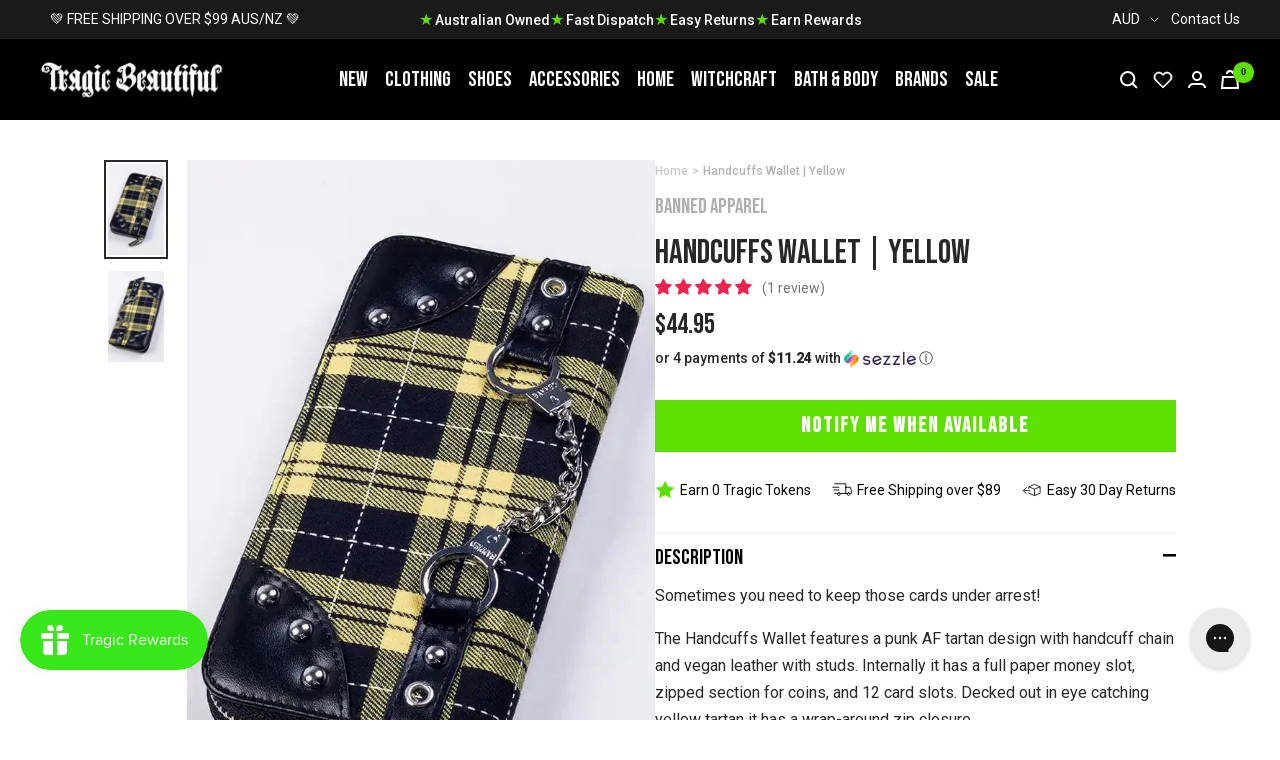

--- FILE ---
content_type: text/html; charset=utf-8
request_url: https://www.tragicbeautiful.com/products/handcuffs-wallet-yellow
body_size: 94783
content:










    
    
    
    
     
    



























    
    
    
    
     
    

























    
    
    
    
     
    

























    
    
    
    
     
    

























    
    
    
    
     
    

























    
    
    
    
     
    

























    
    
    
    
     
    

























    
    
    
    
     
    

























    
    
    
    
     
    

























    
    
    
    
     
    

























    
    
    
    
     
    

























    
    
    
    
     
    

























    
    
    
    
     
    

























    
    
    
    
     
    

























    
    
    
    
     
    

























    
    
    
    
     
    

























    
    
    
    
     
    

























    
    
    
    
     
    

























    
    
    
    
     
    

















<!doctype html><html class="no-js" lang="en" dir="ltr">
  <head>

<link href="//www.tragicbeautiful.com/cdn/shop/t/196/assets/tiny.content.min.css?v=84933" rel="stylesheet" type="text/css" media="all" />

<link href="//www.tragicbeautiful.com/cdn/shop/t/196/assets/tiny.content.min.css?v=84933" rel="stylesheet" type="text/css" media="all" /><link href="//www.tragicbeautiful.com/cdn/shop/t/196/assets/tiny.content.min.css?v=84933" rel="stylesheet" type="text/css" media="all" /><link href="//www.tragicbeautiful.com/cdn/shop/t/196/assets/tiny.content.min.css?v=84933" rel="stylesheet" type="text/css" media="all" /><link href="//www.tragicbeautiful.com/cdn/shop/t/196/assets/tiny.content.min.css?v=84933" rel="stylesheet" type="text/css" media="all" /><link href="//www.tragicbeautiful.com/cdn/shop/t/196/assets/tiny.content.min.css?v=84933" rel="stylesheet" type="text/css" media="all" /><link href="//www.tragicbeautiful.com/cdn/shop/t/196/assets/tiny.content.min.css?v=84933" rel="stylesheet" type="text/css" media="all" /><link href="//www.tragicbeautiful.com/cdn/shop/t/196/assets/tiny.content.min.css?v=84933" rel="stylesheet" type="text/css" media="all" /><link href="//www.tragicbeautiful.com/cdn/shop/t/196/assets/tiny.content.min.css?v=84933" rel="stylesheet" type="text/css" media="all" /><link href="//www.tragicbeautiful.com/cdn/shop/t/196/assets/tiny.content.min.css?v=84933" rel="stylesheet" type="text/css" media="all" /><link href="//www.tragicbeautiful.com/cdn/shop/t/196/assets/tiny.content.min.css?v=84933" rel="stylesheet" type="text/css" media="all" /><link href="//www.tragicbeautiful.com/cdn/shop/t/196/assets/tiny.content.min.css?v=84933" rel="stylesheet" type="text/css" media="all" /><link href="//www.tragicbeautiful.com/cdn/shop/t/196/assets/tiny.content.min.css?v=84933" rel="stylesheet" type="text/css" media="all" /><link href="//www.tragicbeautiful.com/cdn/shop/t/196/assets/tiny.content.min.css?v=84933" rel="stylesheet" type="text/css" media="all" /><link href="//www.tragicbeautiful.com/cdn/shop/t/196/assets/tiny.content.min.css?v=84933" rel="stylesheet" type="text/css" media="all" /><link href="//www.tragicbeautiful.com/cdn/shop/t/196/assets/tiny.content.min.css?v=84933" rel="stylesheet" type="text/css" media="all" /><link href="//www.tragicbeautiful.com/cdn/shop/t/196/assets/tiny.content.min.css?v=84933" rel="stylesheet" type="text/css" media="all" /><link href="//www.tragicbeautiful.com/cdn/shop/t/196/assets/tiny.content.min.css?v=84933" rel="stylesheet" type="text/css" media="all" /><link href="//www.tragicbeautiful.com/cdn/shop/t/196/assets/tiny.content.min.css?v=84933" rel="stylesheet" type="text/css" media="all" />
    <meta charset="utf-8">
    <meta name="viewport" content="width=device-width, initial-scale=1.0, height=device-height, minimum-scale=1.0, maximum-scale=1.0">
    <meta name="theme-color" content="#000000">

    <title>Handcuffs Wallet Yellow | Banned Apparel Australia | Punk Accessories</title><meta name="description" content="Banned Alternative Apparel for goth &amp; punk clothing &amp; accessories including iconic tartan jeans, handcuff handbags &amp; cute wallets! FREE SHIPPING on orders over $89 in Australia &amp; NZ. Buy now pay later with Afterpay."><link rel="canonical" href="https://www.tragicbeautiful.com/products/handcuffs-wallet-yellow"><link rel="shortcut icon" href="//www.tragicbeautiful.com/cdn/shop/files/tragic-beautiful-fav_32x32_42ddc34d-7ef9-43d9-b205-8f9477464e4a_96x96.png?v=1654498123" type="image/png"><link rel="preconnect" href="https://cdn.shopify.com">
    <link rel="dns-prefetch" href="https://productreviews.shopifycdn.com">
    <link rel="dns-prefetch" href="https://www.google-analytics.com">
    <link rel="preconnect" href="https://fonts.googleapis.com">
    <link rel="preconnect" href="https://fonts.gstatic.com" crossorigin><link rel="preconnect" href="https://fonts.shopifycdn.com" crossorigin><style>
    /* IMAGE OPTIM  */
    img.mega-menu__image {
      width: 100%;
    }
    img.list-collections__brand-logo {
      object-fit: contain;
    }
    img.footer__section--footer-logo {
      max-width: 187px;
      height: 100px;
      /* aspect-ratio: var(--aspect-ratio); */
      object-fit: cover;
    }
    @media (min-width:1200px) {
      .shopify-section.shopify-section--header {
        max-height: 81px;
        /* overflow: hidden; */
      }
      .shopify-section.shopify-section--collection-list header.section__header {
        margin-bottom: calc(var(--vertical-breather) - 10px)!important;
      }
      .shopify-section.shopify-section--collection-list header.section__header h1.heading {
        font-family: "Bebas Neue", sans-serif !important;
        font-size: 40px;
        height: 44px;
        overflow: hidden;
        /*margin: 0 0 24px!important;*/
      }
      .shopify-section.shopify-section--collection-list collection-list.list-collections.list-collections--carousel {
        /* max-height: 214px; */
        overflow: hidden;
      }
      .shopify-section.shopify-section--collection-list img.list-collections__item-image {
        width: 168px;
        height: 168px;
      }
    }
    </style>
    <!-- <link href="https://fonts.googleapis.com/css2?family=Bebas+Neue&family=Roboto:ital,wght@0,400;0,700;1,400&display=swap" rel="stylesheet"> --><!-- <link rel="preload" as="style" href="//www.tragicbeautiful.com/cdn/shop/t/196/assets/menu.css?v=51897276934090552841673867478"> -->
    <!-- <link rel="preload" as="style" href="//www.tragicbeautiful.com/cdn/shop/t/196/assets/theme.css?v=53692153382514494501676248576"> -->
    <!-- <link rel="preload" as="style" href="//www.tragicbeautiful.com/cdn/shop/t/196/assets/custom.css?v=148334710555551460861679027987"> -->
    <!-- <link rel="preload" as="style" href="//www.tragicbeautiful.com/cdn/shop/t/196/assets/blog.css?v=130090660106511637311673867472"> -->
    <!-- <link rel="preload" as="style" href="//www.tragicbeautiful.com/cdn/shop/t/196/assets/product.css?v=53320370929443347691673867472"> -->
    <link rel="preload" as="style" href="//www.tragicbeautiful.com/cdn/shop/t/196/assets/all.css?v=137334523879389052151695883355">
    <link rel="preload" as="script" href="//www.tragicbeautiful.com/cdn/shop/t/196/assets/vendor.js?v=31715688253868339281673867477">
    <link rel="preload" as="script" href="//www.tragicbeautiful.com/cdn/shop/t/196/assets/theme.js?v=111728797908610441351716390769"><link rel="preload" as="fetch" href="/products/handcuffs-wallet-yellow.js" crossorigin>
      <link rel="preload" as="image" imagesizes="(max-width: 999px) calc(100vw - 48px), 640px" imagesrcset="//www.tragicbeautiful.com/cdn/shop/products/Handcuffs-Wallet-Yellow-Banned-Apparel_400x.webp?v=1677953226 400w, //www.tragicbeautiful.com/cdn/shop/products/Handcuffs-Wallet-Yellow-Banned-Apparel_500x.webp?v=1677953226 500w, //www.tragicbeautiful.com/cdn/shop/products/Handcuffs-Wallet-Yellow-Banned-Apparel_600x.webp?v=1677953226 600w, //www.tragicbeautiful.com/cdn/shop/products/Handcuffs-Wallet-Yellow-Banned-Apparel_650x.webp?v=1677953226 650w
"><link rel="preload" as="script" href="//www.tragicbeautiful.com/cdn/shop/t/196/assets/flickity.js?v=176646718982628074891673867477"><!-- INTERSECTION OBSERVER -->
    <script>
      document.addEventListener("DOMContentLoaded", function() {
      var lazyImages = [].slice.call(document.querySelectorAll("img.lazy"));

      if ("IntersectionObserver" in window) {
        let lazyImageObserver = new IntersectionObserver(function(entries, observer) {
          entries.forEach(function(entry) {
            if (entry.isIntersecting) {
              let lazyImage = entry.target;
              lazyImage.src = lazyImage.dataset.src;
              lazyImage.srcset = lazyImage.dataset.srcset;
              lazyImage.classList.remove("lazy");
              lazyImageObserver.unobserve(lazyImage);
            }
          });
        });

        lazyImages.forEach(function(lazyImage) {
          lazyImageObserver.observe(lazyImage);
        });
      } else {
        // Possibly fall back to event handlers here
      }
      });
    </script>
    <script>
      document.addEventListener("DOMContentLoaded", function() {
      var lazyBGs = [].slice.call(document.querySelectorAll(".lazybg"));

      if ("IntersectionObserver" in window) {
        let lazyBGObserver = new IntersectionObserver(function(entries, observer) {
          entries.forEach(function(entry) {
            if (entry.isIntersecting) {
              let lazyBG = entry.target;
              lazyBG.classList.remove("lazybg");
              lazyBGObserver.unobserve(lazyBG);
            }
          });
        });

        lazyBGs.forEach(function(lazyBG) {
          lazyBGObserver.observe(lazyBG);
        });
      } else {
        // Possibly fall back to event handlers here
      }
      });
    </script>
    <!-- END INTERSECTION OBSERVER -->


    <meta property="og:type" content="product">
  <meta property="og:title" content="Handcuffs Wallet | Yellow">
  <meta property="product:price:amount" content="44.95">
  <meta property="product:price:currency" content="AUD"><meta property="og:image" content="http://www.tragicbeautiful.com/cdn/shop/products/Handcuffs-Wallet-Yellow-Banned-Apparel.webp?v=1677953226">
  <meta property="og:image:secure_url" content="https://www.tragicbeautiful.com/cdn/shop/products/Handcuffs-Wallet-Yellow-Banned-Apparel.webp?v=1677953226">
  <meta property="og:image:width" content="650">
  <meta property="og:image:height" content="1050"><meta property="og:description" content="Banned Alternative Apparel for goth &amp; punk clothing &amp; accessories including iconic tartan jeans, handcuff handbags &amp; cute wallets! FREE SHIPPING on orders over $89 in Australia &amp; NZ. Buy now pay later with Afterpay."><meta property="og:url" content="https://www.tragicbeautiful.com/products/handcuffs-wallet-yellow">
<meta property="og:site_name" content="Tragic Beautiful"><meta name="twitter:card" content="summary"><meta name="twitter:title" content="Handcuffs Wallet | Yellow">
  <meta name="twitter:description" content="Sometimes you need to keep those cards under arrest!
The Handcuffs Wallet features a punk AF tartan design with handcuff chain and vegan leather with studs. Internally it has a full paper money slot, zipped section for coins, and 12 card slots. Decked out in eye catching yellow tartan it has a wrap-around zip closure.
100% Pu Lining: 50% PVC 50% PU Outer
Dimensions (approx.): L: 20cm W: 3cm H: 10cm
Available in red, yellow, black and white and purple."><meta name="twitter:image" content="https://www.tragicbeautiful.com/cdn/shop/products/Handcuffs-Wallet-Yellow-Banned-Apparel_1200x1200_crop_center.webp?v=1677953226">
  <meta name="twitter:image:alt" content="Handcuffs Wallet | Yellow-Banned Apparel-Tragic Beautiful">
    
  <script type="application/ld+json">
  {
    "@context": "https://schema.org",
    "@type": "Product",
    "offers": [{
          "@type": "Offer",
          "name": "Default Title",
          "availability":"https://schema.org/OutOfStock",
          "price": 44.95,
          "priceCurrency": "AUD",
          "priceValidUntil": "2026-02-09","sku": "BC-WBN1427-YLW","url": "/products/handcuffs-wallet-yellow?variant=40533672853565"
        }
],"aggregateRating": {
        "@type": "AggregateRating",
        "ratingValue": "5.0",
        "reviewCount": "1",
        "worstRating": "1.0",
        "bestRating": "5.0"
      },
    "brand": {
      "@type": "Brand",
      "name": "Banned Apparel"
    },
    "name": "Handcuffs Wallet | Yellow",
    "description": "Sometimes you need to keep those cards under arrest!\nThe Handcuffs Wallet features a punk AF tartan design with handcuff chain and vegan leather with studs. Internally it has a full paper money slot, zipped section for coins, and 12 card slots. Decked out in eye catching yellow tartan it has a wrap-around zip closure.\n100% Pu Lining: 50% PVC 50% PU Outer\nDimensions (approx.): L: 20cm W: 3cm H: 10cm\nAvailable in red, yellow, black and white and purple.",
    "category": "Accessories",
    "url": "/products/handcuffs-wallet-yellow",
    "sku": "BC-WBN1427-YLW",
    "image": {
      "@type": "ImageObject",
      "url": "https://www.tragicbeautiful.com/cdn/shop/products/Handcuffs-Wallet-Yellow-Banned-Apparel_1024x.webp?v=1677953226",
      "image": "https://www.tragicbeautiful.com/cdn/shop/products/Handcuffs-Wallet-Yellow-Banned-Apparel_1024x.webp?v=1677953226",
      "name": "Handcuffs Wallet | Yellow-Banned Apparel-Tragic Beautiful",
      "width": "1024",
      "height": "1024"
    }
  }
  </script>



  <script type="application/ld+json">
  {
    "@context": "https://schema.org",
    "@type": "BreadcrumbList",
  "itemListElement": [{
      "@type": "ListItem",
      "position": 1,
      "name": "Home",
      "item": "https://www.tragicbeautiful.com"
    },{
          "@type": "ListItem",
          "position": 2,
          "name": "Handcuffs Wallet | Yellow",
          "item": "https://www.tragicbeautiful.com/products/handcuffs-wallet-yellow"
        }]
  }
  </script>

    <link rel="preload" href="//www.tragicbeautiful.com/cdn/fonts/roboto/roboto_n4.2019d890f07b1852f56ce63ba45b2db45d852cba.woff2" as="font" type="font/woff2" crossorigin><style>
  /* Typography (heading) */
  

/* Typography (body) */
  @font-face {
  font-family: Roboto;
  font-weight: 400;
  font-style: normal;
  font-display: swap;
  src: url("//www.tragicbeautiful.com/cdn/fonts/roboto/roboto_n4.2019d890f07b1852f56ce63ba45b2db45d852cba.woff2") format("woff2"),
       url("//www.tragicbeautiful.com/cdn/fonts/roboto/roboto_n4.238690e0007583582327135619c5f7971652fa9d.woff") format("woff");
}

@font-face {
  font-family: Roboto;
  font-weight: 400;
  font-style: italic;
  font-display: swap;
  src: url("//www.tragicbeautiful.com/cdn/fonts/roboto/roboto_i4.57ce898ccda22ee84f49e6b57ae302250655e2d4.woff2") format("woff2"),
       url("//www.tragicbeautiful.com/cdn/fonts/roboto/roboto_i4.b21f3bd061cbcb83b824ae8c7671a82587b264bf.woff") format("woff");
}

@font-face {
  font-family: Roboto;
  font-weight: 600;
  font-style: normal;
  font-display: swap;
  src: url("//www.tragicbeautiful.com/cdn/fonts/roboto/roboto_n6.3d305d5382545b48404c304160aadee38c90ef9d.woff2") format("woff2"),
       url("//www.tragicbeautiful.com/cdn/fonts/roboto/roboto_n6.bb37be020157f87e181e5489d5e9137ad60c47a2.woff") format("woff");
}

@font-face {
  font-family: Roboto;
  font-weight: 600;
  font-style: italic;
  font-display: swap;
  src: url("//www.tragicbeautiful.com/cdn/fonts/roboto/roboto_i6.ebd6b6733fb2b030d60cbf61316511a7ffd82fb3.woff2") format("woff2"),
       url("//www.tragicbeautiful.com/cdn/fonts/roboto/roboto_i6.1363905a6d5249605bc5e0f859663ffe95ac3bed.woff") format("woff");
}

:root {--heading-color: 40, 40, 40;
    --text-color: 40, 40, 40;
    --background: 255, 255, 255;
    --secondary-background: 245, 245, 245;
    --border-color: 223, 223, 223;
    --border-color-darker: 169, 169, 169;
    --success-color: 46, 158, 123;
    --success-background: 213, 236, 229;
    --error-color: 222, 42, 42;
    --error-background: 253, 240, 240;
    --primary-button-background: 0, 0, 0;
    --primary-button-text-color: 255, 255, 255;
    --secondary-button-background: 243, 255, 52;
    --secondary-button-text-color: 40, 40, 40;
    --product-star-rating: 246, 164, 41;
    --product-on-sale-accent: 93, 224, 0;
    --product-sold-out-accent: 91, 91, 91;
    --product-custom-label-background: 64, 93, 230;
    --product-custom-label-text-color: 255, 255, 255;
    --product-custom-label-2-background: 243, 255, 52;
    --product-custom-label-2-text-color: 0, 0, 0;
    --product-low-stock-text-color: 222, 42, 42;
    --product-in-stock-text-color: 46, 158, 123;
    --loading-bar-background: 40, 40, 40;

    /* We duplicate some "base" colors as root colors, which is useful to use on drawer elements or popover without. Those should not be overridden to avoid issues */
    --root-heading-color: 40, 40, 40;
    --root-text-color: 40, 40, 40;
    --root-background: 255, 255, 255;
    --root-border-color: 223, 223, 223;
    --root-primary-button-background: 0, 0, 0;
    --root-primary-button-text-color: 255, 255, 255;
    --text-accent: #AFAFAF;

    --base-font-size: 16px;
    --heading-font-family: "system_ui", -apple-system, 'Segoe UI', Roboto, 'Helvetica Neue', 'Noto Sans', 'Liberation Sans', Arial, sans-serif, 'Apple Color Emoji', 'Segoe UI Emoji', 'Segoe UI Symbol', 'Noto Color Emoji';
    --heading-font-weight: 400;
    --heading-font-style: normal;
    --heading-text-transform: uppercase;
    --text-font-family: Roboto, sans-serif;
    --text-font-weight: 400;
    --text-font-style: normal;
    --text-font-bold-weight: 600;

    /* Typography (font size) */
    --heading-xxsmall-font-size: 11px;
    --heading-xsmall-font-size: 11px;
    --heading-small-font-size: 13px;
    --heading-large-font-size: 40px;
    --heading-h1-font-size: 40px;
    --heading-h2-font-size: 32px;
    --heading-h3-font-size: 28px;
    --heading-h4-font-size: 26px;
    --heading-h5-font-size: 22px;
    --heading-h6-font-size: 18px;

    /* Control the look and feel of the theme by changing radius of various elements */
    --button-border-radius: 0px;
    --block-border-radius: 0px;
    --block-border-radius-reduced: 0px;
    --color-swatch-border-radius: 100%;

    /* Button size */
    --button-height: 48px;
    --button-small-height: 40px;

    /* Form related */
    --form-input-field-height: 48px;
    --form-input-gap: 16px;
    --form-submit-margin: 24px;

    /* Product listing related variables */
    --product-list-block-spacing: 32px;

    /* Video related */
    --play-button-background: 255, 255, 255;
    --play-button-arrow: 40, 40, 40;

    /* RTL support */
    --transform-logical-flip: 1;
    --transform-origin-start: left;
    --transform-origin-end: right;

    /* Other */
    --zoom-cursor-svg-url: url(//www.tragicbeautiful.com/cdn/shop/t/196/assets/zoom-cursor.svg?v=172891867959524825321673867485);
    --arrow-right-svg-url: url(//www.tragicbeautiful.com/cdn/shop/t/196/assets/arrow-right.svg?v=68514796191813554541673867485);
    --arrow-left-svg-url: url(//www.tragicbeautiful.com/cdn/shop/t/196/assets/arrow-left.svg?v=57802358627795424921673867485);

    /* Some useful variables that we can reuse in our CSS. Some explanation are needed for some of them:
       - container-max-width-minus-gutters: represents the container max width without the edge gutters
       - container-outer-width: considering the screen width, represent all the space outside the container
       - container-outer-margin: same as container-outer-width but get set to 0 inside a container
       - container-inner-width: the effective space inside the container (minus gutters)
       - grid-column-width: represents the width of a single column of the grid
       - vertical-breather: this is a variable that defines the global "spacing" between sections, and inside the section
                            to create some "breath" and minimum spacing
     */
    --container-max-width: 1600px;
    --container-gutter: 24px;
    --container-max-width-minus-gutters: calc(var(--container-max-width) - (var(--container-gutter)) * 2);
    --container-outer-width: max(calc((100vw - var(--container-max-width-minus-gutters)) / 2), var(--container-gutter));
    --container-outer-margin: var(--container-outer-width);
    --container-inner-width: calc(100vw - var(--container-outer-width) * 2);

    --grid-column-count: 10;
    --grid-gap: 24px;
    --grid-column-width: calc((100vw - var(--container-outer-width) * 2 - var(--grid-gap) * (var(--grid-column-count) - 1)) / var(--grid-column-count));

    --vertical-breather: 36px;
    --vertical-breather-tight: 36px;

    /* Shopify related variables */
    --payment-terms-background-color: #ffffff;
  }

  @media screen and (min-width: 741px) {
    :root {
      --container-gutter: 40px;
      --grid-column-count: 20;
      --vertical-breather: 48px;
      --vertical-breather-tight: 48px;

      /* Typography (font size) */
      --heading-xsmall-font-size: 13px;
      --heading-small-font-size: 14px;
      --heading-large-font-size: 58px;
      --heading-h1-font-size: 58px;
      --heading-h2-font-size: 44px;
      --heading-h3-font-size: 36px;
      --heading-h4-font-size: 28px;
      --heading-h5-font-size: 22px;
      --heading-h6-font-size: 20px;

      /* Form related */
      --form-input-field-height: 52px;
      --form-submit-margin: 32px;

      /* Button size */
      --button-height: 52px;
      --button-small-height: 44px;
    }
  }

  @media screen and (min-width: 1200px) {
    :root {
      --vertical-breather: 64px;
      --vertical-breather-tight: 48px;
      --product-list-block-spacing: 48px;

      /* Typography */
      --heading-large-font-size: 72px;
      --heading-h1-font-size: 60px;
      --heading-h2-font-size: 54px;
      --heading-h3-font-size: 40px;
      --heading-h4-font-size: 32px;
      --heading-h5-font-size: 24px;
      --heading-h6-font-size: 18px;
    }
  }

  @media screen and (min-width: 1600px) {
    :root {
      --vertical-breather: 64px;
      --vertical-breather-tight: 48px;
    }
  }
</style>
    <script>
  // This allows to expose several variables to the global scope, to be used in scripts
  window.themeVariables = {
    settings: {
      direction: "ltr",
      pageType: "product",
      cartCount: 0,
      moneyFormat: "${{amount}}",
      moneyWithCurrencyFormat: "${{amount}} AUD",
      showVendor: true,
      discountMode: "saving",
      currencyCodeEnabled: true,
      searchMode: "product,article,collection",
      searchUnavailableProducts: "last",
      cartType: "drawer",
      cartCurrency: "AUD",
      mobileZoomFactor: 2.5
    },

    routes: {
      host: "www.tragicbeautiful.com",
      rootUrl: "\/",
      rootUrlWithoutSlash: '',
      cartUrl: "\/cart",
      cartAddUrl: "\/cart\/add",
      cartChangeUrl: "\/cart\/change",
      searchUrl: "\/search",
      predictiveSearchUrl: "\/search\/suggest",
      productRecommendationsUrl: "\/recommendations\/products"
    },

    strings: {
      accessibilityDelete: "Delete",
      accessibilityClose: "Close",
      collectionSoldOut: "Sold out",
      collectionDiscount: "Save @savings@",
      productSalePrice: "Sale price",
      productRegularPrice: "Regular price",
      productFormUnavailable: "Unavailable",
      productFormSoldOut: "Sold out",
      productFormPreOrder: "Pre-order",
      productFormAddToCart: "Add to cart",
      searchNoResults: "No results could be found.",
      searchNewSearch: "New search",
      searchProducts: "Products",
      searchArticles: "Articles",
      searchPages: "Pages",
      searchCollections: "Collections",
      cartViewCart: "View cart",
      cartItemAdded: "Item added to your cart!",
      cartItemAddedShort: "Added to your cart!",
      cartAddOrderNote: "Add order note",
      cartEditOrderNote: "Edit order note",
      shippingEstimatorNoResults: "Sorry, we do not ship to your address.",
      shippingEstimatorOneResult: "There is one shipping rate for your address:",
      shippingEstimatorMultipleResults: "There are several shipping rates for your address:",
      shippingEstimatorError: "One or more error occurred while retrieving shipping rates:"
    },

    libs: {
      flickity: "\/\/www.tragicbeautiful.com\/cdn\/shop\/t\/196\/assets\/flickity.js?v=176646718982628074891673867477",
      photoswipe: "\/\/www.tragicbeautiful.com\/cdn\/shop\/t\/196\/assets\/photoswipe.js?v=132268647426145925301673867478",
      qrCode: "\/\/www.tragicbeautiful.com\/cdn\/shopifycloud\/storefront\/assets\/themes_support\/vendor\/qrcode-3f2b403b.js"
    },

    breakpoints: {
      phone: 'screen and (max-width: 740px)',
      tablet: 'screen and (min-width: 741px) and (max-width: 999px)',
      tabletAndUp: 'screen and (min-width: 741px)',
      pocket: 'screen and (max-width: 999px)',
      lap: 'screen and (min-width: 1000px) and (max-width: 1199px)',
      lapAndUp: 'screen and (min-width: 1000px)',
      desktop: 'screen and (min-width: 1200px)',
      wide: 'screen and (min-width: 1400px)'
    }
  };

  if ('noModule' in HTMLScriptElement.prototype) {
    // Old browsers (like IE) that does not support module will be considered as if not executing JS at all
    document.documentElement.className = document.documentElement.className.replace('no-js', 'js');

    requestAnimationFrame(() => {
      const viewportHeight = (window.visualViewport ? window.visualViewport.height : document.documentElement.clientHeight);
      document.documentElement.style.setProperty('--window-height',viewportHeight + 'px');
    });
  }// We save the product ID in local storage to be eventually used for recently viewed section
    try {
      const items = JSON.parse(localStorage.getItem('theme:recently-viewed-products') || '[]');

      // We check if the current product already exists, and if it does not, we add it at the start
      if (!items.includes(7004753854525)) {
        items.unshift(7004753854525);
      }

      localStorage.setItem('theme:recently-viewed-products', JSON.stringify(items.slice(0, 20)));
    } catch (e) {
      // Safari in private mode does not allow setting item, we silently fail
    }</script>

    <!-- <link rel="stylesheet" href="//www.tragicbeautiful.com/cdn/shop/t/196/assets/blog.css?v=130090660106511637311673867472">
    <link rel="stylesheet" href="//www.tragicbeautiful.com/cdn/shop/t/196/assets/product.css?v=53320370929443347691673867472">
    <link rel="stylesheet" href="//www.tragicbeautiful.com/cdn/shop/t/196/assets/menu.css?v=51897276934090552841673867478">
    <link rel="stylesheet" href="//www.tragicbeautiful.com/cdn/shop/t/196/assets/theme.css?v=53692153382514494501676248576">
    <link rel="stylesheet" href="//www.tragicbeautiful.com/cdn/shop/t/196/assets/custom.css?v=148334710555551460861679027987"> -->

    <link rel="stylesheet" href="//www.tragicbeautiful.com/cdn/shop/t/196/assets/all.css?v=137334523879389052151695883355">

    <!-- Google Tag Manager -->
    <script>(function(w,d,s,l,i){w[l]=w[l]||[];w[l].push({'gtm.start':
    new Date().getTime(),event:'gtm.js'});var f=d.getElementsByTagName(s)[0],
    j=d.createElement(s),dl=l!='dataLayer'?'&l='+l:'';j.async=true;j.src=
    'https://www.googletagmanager.com/gtm.js?id='+i+dl;f.parentNode.insertBefore(j,f);
    })(window,document,'script','dataLayer','GTM-P3WRFKJ');</script>
    <!-- End Google Tag Manager -->


    <!-- Global site tag (gtag.js) - Google Ads: 1054797186 -->
    <script defer src="https://www.googletagmanager.com/gtag/js?id=AW-1054797186"></script>
    <script>
      window.dataLayer = window.dataLayer || [];
      function gtag(){dataLayer.push(arguments);}
      gtag('js', new Date());

      gtag('config', 'AW-1054797186');
    </script>

    <script src="https://cdnjs.cloudflare.com/ajax/libs/jquery/3.6.0/jquery.min.js" integrity="sha512-894YE6QWD5I59HgZOGReFYm4dnWc1Qt5NtvYSaNcOP+u1T9qYdvdihz0PPSiiqn/+/3e7Jo4EaG7TubfWGUrMQ==" crossorigin="anonymous" referrerpolicy="no-referrer" defer></script>
    <script src="//www.tragicbeautiful.com/cdn/shop/t/196/assets/vendor.js?v=31715688253868339281673867477" defer></script>
    <script src="//www.tragicbeautiful.com/cdn/shop/t/196/assets/theme.js?v=111728797908610441351716390769" defer></script>
    <script src="//www.tragicbeautiful.com/cdn/shop/t/196/assets/product.js?v=9730557245064666701673867472" defer></script>
    <script src="//www.tragicbeautiful.com/cdn/shop/t/196/assets/custom.js?v=75743041517069398091673867478" defer></script>
    <script src="//www.tragicbeautiful.com/cdn/shop/t/196/assets/searchanise-control.js?v=29659071951138800651673867477" defer></script>
    <script src="//www.tragicbeautiful.com/cdn/shop/t/196/assets/menu.js?v=117701184666135101391673867479" defer></script>
    <script src="//www.tragicbeautiful.com/cdn/shop/t/196/assets/product-accordion.js?v=142339599101422199771695883914" defer></script>


    

    

    
      <script>window.performance && window.performance.mark && window.performance.mark('shopify.content_for_header.start');</script><meta id="shopify-digital-wallet" name="shopify-digital-wallet" content="/900235325/digital_wallets/dialog">
<meta name="shopify-checkout-api-token" content="d5a47040db771050689cbe56493b356a">
<meta id="in-context-paypal-metadata" data-shop-id="900235325" data-venmo-supported="false" data-environment="production" data-locale="en_US" data-paypal-v4="true" data-currency="AUD">
<link rel="alternate" hreflang="x-default" href="https://www.tragicbeautiful.com/products/handcuffs-wallet-yellow">
<link rel="alternate" hreflang="en" href="https://www.tragicbeautiful.com/products/handcuffs-wallet-yellow">
<link rel="alternate" hreflang="en-US" href="https://www.tragicbeautiful.com/en-us/products/handcuffs-wallet-yellow">
<link rel="alternate" type="application/json+oembed" href="https://www.tragicbeautiful.com/products/handcuffs-wallet-yellow.oembed">
<script async="async" src="/checkouts/internal/preloads.js?locale=en-AU"></script>
<script id="apple-pay-shop-capabilities" type="application/json">{"shopId":900235325,"countryCode":"AU","currencyCode":"AUD","merchantCapabilities":["supports3DS"],"merchantId":"gid:\/\/shopify\/Shop\/900235325","merchantName":"Tragic Beautiful","requiredBillingContactFields":["postalAddress","email","phone"],"requiredShippingContactFields":["postalAddress","email","phone"],"shippingType":"shipping","supportedNetworks":["visa","masterCard","amex","jcb"],"total":{"type":"pending","label":"Tragic Beautiful","amount":"1.00"},"shopifyPaymentsEnabled":true,"supportsSubscriptions":true}</script>
<script id="shopify-features" type="application/json">{"accessToken":"d5a47040db771050689cbe56493b356a","betas":["rich-media-storefront-analytics"],"domain":"www.tragicbeautiful.com","predictiveSearch":true,"shopId":900235325,"locale":"en"}</script>
<script>var Shopify = Shopify || {};
Shopify.shop = "tragicbeautiful.myshopify.com";
Shopify.locale = "en";
Shopify.currency = {"active":"AUD","rate":"1.0"};
Shopify.country = "AU";
Shopify.theme = {"name":"TragicBeautiful\/live","id":125692379197,"schema_name":"Focal","schema_version":"8.8.0","theme_store_id":null,"role":"main"};
Shopify.theme.handle = "null";
Shopify.theme.style = {"id":null,"handle":null};
Shopify.cdnHost = "www.tragicbeautiful.com/cdn";
Shopify.routes = Shopify.routes || {};
Shopify.routes.root = "/";</script>
<script type="module">!function(o){(o.Shopify=o.Shopify||{}).modules=!0}(window);</script>
<script>!function(o){function n(){var o=[];function n(){o.push(Array.prototype.slice.apply(arguments))}return n.q=o,n}var t=o.Shopify=o.Shopify||{};t.loadFeatures=n(),t.autoloadFeatures=n()}(window);</script>
<script id="shop-js-analytics" type="application/json">{"pageType":"product"}</script>
<script defer="defer" async type="module" src="//www.tragicbeautiful.com/cdn/shopifycloud/shop-js/modules/v2/client.init-shop-cart-sync_BN7fPSNr.en.esm.js"></script>
<script defer="defer" async type="module" src="//www.tragicbeautiful.com/cdn/shopifycloud/shop-js/modules/v2/chunk.common_Cbph3Kss.esm.js"></script>
<script defer="defer" async type="module" src="//www.tragicbeautiful.com/cdn/shopifycloud/shop-js/modules/v2/chunk.modal_DKumMAJ1.esm.js"></script>
<script type="module">
  await import("//www.tragicbeautiful.com/cdn/shopifycloud/shop-js/modules/v2/client.init-shop-cart-sync_BN7fPSNr.en.esm.js");
await import("//www.tragicbeautiful.com/cdn/shopifycloud/shop-js/modules/v2/chunk.common_Cbph3Kss.esm.js");
await import("//www.tragicbeautiful.com/cdn/shopifycloud/shop-js/modules/v2/chunk.modal_DKumMAJ1.esm.js");

  window.Shopify.SignInWithShop?.initShopCartSync?.({"fedCMEnabled":true,"windoidEnabled":true});

</script>
<script>(function() {
  var isLoaded = false;
  function asyncLoad() {
    if (isLoaded) return;
    isLoaded = true;
    var urls = ["https:\/\/js.smile.io\/v1\/smile-shopify.js?shop=tragicbeautiful.myshopify.com","https:\/\/cdn.506.io\/eg\/script.js?shop=tragicbeautiful.myshopify.com","https:\/\/static.returngo.ai\/master.returngo.ai\/returngo.min.js?shop=tragicbeautiful.myshopify.com","https:\/\/config.gorgias.chat\/bundle-loader\/01GYCC9PAER9QR8ZFN42Q1NZFW?source=shopify1click\u0026shop=tragicbeautiful.myshopify.com","https:\/\/www.pxucdn.com\/apps\/uso.js?shop=tragicbeautiful.myshopify.com","https:\/\/cdn.pushowl.com\/latest\/sdks\/pushowl-shopify.js?subdomain=tragicbeautiful\u0026environment=production\u0026guid=2d5137bc-314d-465c-988a-66ad3039552e\u0026shop=tragicbeautiful.myshopify.com","https:\/\/public.9gtb.com\/loader.js?g_cvt_id=fbd27685-d175-4194-8cf7-54a8ecbaf117\u0026shop=tragicbeautiful.myshopify.com"];
    for (var i = 0; i < urls.length; i++) {
      var s = document.createElement('script');
      s.type = 'text/javascript';
      s.async = true;
      s.src = urls[i];
      var x = document.getElementsByTagName('script')[0];
      x.parentNode.insertBefore(s, x);
    }
  };
  if(window.attachEvent) {
    window.attachEvent('onload', asyncLoad);
  } else {
    window.addEventListener('load', asyncLoad, false);
  }
})();</script>
<script id="__st">var __st={"a":900235325,"offset":36000,"reqid":"9c9c6329-e21d-41ca-b32a-eaa98c415979-1769777571","pageurl":"www.tragicbeautiful.com\/products\/handcuffs-wallet-yellow","u":"bf8d5a2baf09","p":"product","rtyp":"product","rid":7004753854525};</script>
<script>window.ShopifyPaypalV4VisibilityTracking = true;</script>
<script id="captcha-bootstrap">!function(){'use strict';const t='contact',e='account',n='new_comment',o=[[t,t],['blogs',n],['comments',n],[t,'customer']],c=[[e,'customer_login'],[e,'guest_login'],[e,'recover_customer_password'],[e,'create_customer']],r=t=>t.map((([t,e])=>`form[action*='/${t}']:not([data-nocaptcha='true']) input[name='form_type'][value='${e}']`)).join(','),a=t=>()=>t?[...document.querySelectorAll(t)].map((t=>t.form)):[];function s(){const t=[...o],e=r(t);return a(e)}const i='password',u='form_key',d=['recaptcha-v3-token','g-recaptcha-response','h-captcha-response',i],f=()=>{try{return window.sessionStorage}catch{return}},m='__shopify_v',_=t=>t.elements[u];function p(t,e,n=!1){try{const o=window.sessionStorage,c=JSON.parse(o.getItem(e)),{data:r}=function(t){const{data:e,action:n}=t;return t[m]||n?{data:e,action:n}:{data:t,action:n}}(c);for(const[e,n]of Object.entries(r))t.elements[e]&&(t.elements[e].value=n);n&&o.removeItem(e)}catch(o){console.error('form repopulation failed',{error:o})}}const l='form_type',E='cptcha';function T(t){t.dataset[E]=!0}const w=window,h=w.document,L='Shopify',v='ce_forms',y='captcha';let A=!1;((t,e)=>{const n=(g='f06e6c50-85a8-45c8-87d0-21a2b65856fe',I='https://cdn.shopify.com/shopifycloud/storefront-forms-hcaptcha/ce_storefront_forms_captcha_hcaptcha.v1.5.2.iife.js',D={infoText:'Protected by hCaptcha',privacyText:'Privacy',termsText:'Terms'},(t,e,n)=>{const o=w[L][v],c=o.bindForm;if(c)return c(t,g,e,D).then(n);var r;o.q.push([[t,g,e,D],n]),r=I,A||(h.body.append(Object.assign(h.createElement('script'),{id:'captcha-provider',async:!0,src:r})),A=!0)});var g,I,D;w[L]=w[L]||{},w[L][v]=w[L][v]||{},w[L][v].q=[],w[L][y]=w[L][y]||{},w[L][y].protect=function(t,e){n(t,void 0,e),T(t)},Object.freeze(w[L][y]),function(t,e,n,w,h,L){const[v,y,A,g]=function(t,e,n){const i=e?o:[],u=t?c:[],d=[...i,...u],f=r(d),m=r(i),_=r(d.filter((([t,e])=>n.includes(e))));return[a(f),a(m),a(_),s()]}(w,h,L),I=t=>{const e=t.target;return e instanceof HTMLFormElement?e:e&&e.form},D=t=>v().includes(t);t.addEventListener('submit',(t=>{const e=I(t);if(!e)return;const n=D(e)&&!e.dataset.hcaptchaBound&&!e.dataset.recaptchaBound,o=_(e),c=g().includes(e)&&(!o||!o.value);(n||c)&&t.preventDefault(),c&&!n&&(function(t){try{if(!f())return;!function(t){const e=f();if(!e)return;const n=_(t);if(!n)return;const o=n.value;o&&e.removeItem(o)}(t);const e=Array.from(Array(32),(()=>Math.random().toString(36)[2])).join('');!function(t,e){_(t)||t.append(Object.assign(document.createElement('input'),{type:'hidden',name:u})),t.elements[u].value=e}(t,e),function(t,e){const n=f();if(!n)return;const o=[...t.querySelectorAll(`input[type='${i}']`)].map((({name:t})=>t)),c=[...d,...o],r={};for(const[a,s]of new FormData(t).entries())c.includes(a)||(r[a]=s);n.setItem(e,JSON.stringify({[m]:1,action:t.action,data:r}))}(t,e)}catch(e){console.error('failed to persist form',e)}}(e),e.submit())}));const S=(t,e)=>{t&&!t.dataset[E]&&(n(t,e.some((e=>e===t))),T(t))};for(const o of['focusin','change'])t.addEventListener(o,(t=>{const e=I(t);D(e)&&S(e,y())}));const B=e.get('form_key'),M=e.get(l),P=B&&M;t.addEventListener('DOMContentLoaded',(()=>{const t=y();if(P)for(const e of t)e.elements[l].value===M&&p(e,B);[...new Set([...A(),...v().filter((t=>'true'===t.dataset.shopifyCaptcha))])].forEach((e=>S(e,t)))}))}(h,new URLSearchParams(w.location.search),n,t,e,['guest_login'])})(!0,!0)}();</script>
<script integrity="sha256-4kQ18oKyAcykRKYeNunJcIwy7WH5gtpwJnB7kiuLZ1E=" data-source-attribution="shopify.loadfeatures" defer="defer" src="//www.tragicbeautiful.com/cdn/shopifycloud/storefront/assets/storefront/load_feature-a0a9edcb.js" crossorigin="anonymous"></script>
<script data-source-attribution="shopify.dynamic_checkout.dynamic.init">var Shopify=Shopify||{};Shopify.PaymentButton=Shopify.PaymentButton||{isStorefrontPortableWallets:!0,init:function(){window.Shopify.PaymentButton.init=function(){};var t=document.createElement("script");t.src="https://www.tragicbeautiful.com/cdn/shopifycloud/portable-wallets/latest/portable-wallets.en.js",t.type="module",document.head.appendChild(t)}};
</script>
<script data-source-attribution="shopify.dynamic_checkout.buyer_consent">
  function portableWalletsHideBuyerConsent(e){var t=document.getElementById("shopify-buyer-consent"),n=document.getElementById("shopify-subscription-policy-button");t&&n&&(t.classList.add("hidden"),t.setAttribute("aria-hidden","true"),n.removeEventListener("click",e))}function portableWalletsShowBuyerConsent(e){var t=document.getElementById("shopify-buyer-consent"),n=document.getElementById("shopify-subscription-policy-button");t&&n&&(t.classList.remove("hidden"),t.removeAttribute("aria-hidden"),n.addEventListener("click",e))}window.Shopify?.PaymentButton&&(window.Shopify.PaymentButton.hideBuyerConsent=portableWalletsHideBuyerConsent,window.Shopify.PaymentButton.showBuyerConsent=portableWalletsShowBuyerConsent);
</script>
<script data-source-attribution="shopify.dynamic_checkout.cart.bootstrap">document.addEventListener("DOMContentLoaded",(function(){function t(){return document.querySelector("shopify-accelerated-checkout-cart, shopify-accelerated-checkout")}if(t())Shopify.PaymentButton.init();else{new MutationObserver((function(e,n){t()&&(Shopify.PaymentButton.init(),n.disconnect())})).observe(document.body,{childList:!0,subtree:!0})}}));
</script>
<link id="shopify-accelerated-checkout-styles" rel="stylesheet" media="screen" href="https://www.tragicbeautiful.com/cdn/shopifycloud/portable-wallets/latest/accelerated-checkout-backwards-compat.css" crossorigin="anonymous">
<style id="shopify-accelerated-checkout-cart">
        #shopify-buyer-consent {
  margin-top: 1em;
  display: inline-block;
  width: 100%;
}

#shopify-buyer-consent.hidden {
  display: none;
}

#shopify-subscription-policy-button {
  background: none;
  border: none;
  padding: 0;
  text-decoration: underline;
  font-size: inherit;
  cursor: pointer;
}

#shopify-subscription-policy-button::before {
  box-shadow: none;
}

      </style>

<script>window.performance && window.performance.mark && window.performance.mark('shopify.content_for_header.end');</script>
    
    <script>
      console.log("COLLECTION FILTERS",null);
    </script>

    <script>
      Shopify.product = {"id":7004753854525,"title":"Handcuffs Wallet | Yellow","handle":"handcuffs-wallet-yellow","description":"\u003cp\u003eSometimes you need to keep those cards under arrest!\u003c\/p\u003e\n\u003cp\u003eThe Handcuffs Wallet features a punk AF tartan design with handcuff chain and vegan leather with studs. Internally it has a full paper money slot, zipped section for coins, and 12 card slots. Decked out in eye catching yellow tartan it has a wrap-around zip closure.\u003c\/p\u003e\n\u003cp\u003e100% Pu Lining: 50% PVC 50% PU Outer\u003c\/p\u003e\n\u003cp\u003eDimensions (approx.): L: 20cm W: 3cm H: 10cm\u003c\/p\u003e\n\u003cp\u003e\u003cspan\u003eAvailable in red, yellow, black and white and purple.\u003c\/span\u003e\u003c\/p\u003e","published_at":"2023-03-03T10:51:56+10:00","created_at":"2023-03-03T10:51:56+10:00","vendor":"Banned Apparel","type":"Accessories","tags":["accessory","bags","bagswallets","dreams","GOOGLE","Location:Loc 293","lookspunk","meta-related-collection-bags-wallets","movingsale","NOTVIP","notweighed","SHOPPINGFEED","tartan"],"price":4495,"price_min":4495,"price_max":4495,"available":false,"price_varies":false,"compare_at_price":null,"compare_at_price_min":0,"compare_at_price_max":0,"compare_at_price_varies":false,"variants":[{"id":40533672853565,"title":"Default Title","option1":"Default Title","option2":null,"option3":null,"sku":"BC-WBN1427-YLW","requires_shipping":true,"taxable":true,"featured_image":null,"available":false,"name":"Handcuffs Wallet | Yellow","public_title":null,"options":["Default Title"],"price":4495,"weight":180,"compare_at_price":null,"inventory_management":"shopify","barcode":"","requires_selling_plan":false,"selling_plan_allocations":[]}],"images":["\/\/www.tragicbeautiful.com\/cdn\/shop\/products\/Handcuffs-Wallet-Yellow-Banned-Apparel.webp?v=1677953226","\/\/www.tragicbeautiful.com\/cdn\/shop\/products\/Handcuffs-Wallet-Yellow-Banned-Apparel-2.webp?v=1677953227"],"featured_image":"\/\/www.tragicbeautiful.com\/cdn\/shop\/products\/Handcuffs-Wallet-Yellow-Banned-Apparel.webp?v=1677953226","options":["Title"],"media":[{"alt":"Handcuffs Wallet | Yellow-Banned Apparel-Tragic Beautiful","id":22846852661309,"position":1,"preview_image":{"aspect_ratio":0.619,"height":1050,"width":650,"src":"\/\/www.tragicbeautiful.com\/cdn\/shop\/products\/Handcuffs-Wallet-Yellow-Banned-Apparel.webp?v=1677953226"},"aspect_ratio":0.619,"height":1050,"media_type":"image","src":"\/\/www.tragicbeautiful.com\/cdn\/shop\/products\/Handcuffs-Wallet-Yellow-Banned-Apparel.webp?v=1677953226","width":650},{"alt":"Handcuffs Wallet | Yellow-Banned Apparel-Tragic Beautiful","id":22846853054525,"position":2,"preview_image":{"aspect_ratio":0.619,"height":1050,"width":650,"src":"\/\/www.tragicbeautiful.com\/cdn\/shop\/products\/Handcuffs-Wallet-Yellow-Banned-Apparel-2.webp?v=1677953227"},"aspect_ratio":0.619,"height":1050,"media_type":"image","src":"\/\/www.tragicbeautiful.com\/cdn\/shop\/products\/Handcuffs-Wallet-Yellow-Banned-Apparel-2.webp?v=1677953227","width":650}],"requires_selling_plan":false,"selling_plan_groups":[],"content":"\u003cp\u003eSometimes you need to keep those cards under arrest!\u003c\/p\u003e\n\u003cp\u003eThe Handcuffs Wallet features a punk AF tartan design with handcuff chain and vegan leather with studs. Internally it has a full paper money slot, zipped section for coins, and 12 card slots. Decked out in eye catching yellow tartan it has a wrap-around zip closure.\u003c\/p\u003e\n\u003cp\u003e100% Pu Lining: 50% PVC 50% PU Outer\u003c\/p\u003e\n\u003cp\u003eDimensions (approx.): L: 20cm W: 3cm H: 10cm\u003c\/p\u003e\n\u003cp\u003e\u003cspan\u003eAvailable in red, yellow, black and white and purple.\u003c\/span\u003e\u003c\/p\u003e"};
      Shopify.firstVariantQuantity = 0;
    </script>
    
    
    
    
    
    
    <style>
.youpay-container.youpay-button-group[data-theme="vanilla"] .youpay-button {
    font-family: "Bebas Neue", sans-serif !important;
    font-size: 21px;
    font-weight: 500;
    letter-spacing: 2px;
    line-height: 10px;
}

.youpay-text-group span {
    line-height: 21px;
}

.youpay-callout-container .youpay-callout-button {
    color: #030303;
    letter-spacing: 0;
}

.youpay-container.youpay-button-group[data-theme="vanilla"][data-type="flyout"][data-id="code"] {
  width: calc(100% - 24px);
  min-width: calc(100% - 24px);
}
</style>
    <!-- Begin Linktree conversion tracking code -->
    <script>
    (function (l, i, n, k, t, r, ee) {
      l[t] = l[t]  function () { (l[t].q = l[t].q  []).push(arguments) },
      l[t].l = 1 * new Date(); r = i.createElement(n); ee = i.getElementsByTagName(n)[0];
      r.async = 1; r.src = k; ee.parentNode.insertBefore(r, ee)
    })
    (window, document, 'script', 'https://assets.production.linktr.ee/ltpixel/ltpix.min.js?t=' + 864e5*Math.ceil(new Date/864e5), 'lti')
    </script>
    <script>
      lti('init', 'LTU-368d9483-08e2-4909-b947-c2b0b801ae5b')
      lti('pageloaded')
    </script>
    <!-- End Linktree conversion tracking code -->
    <script type="text/javascript">
	if (typeof window.subscriptionPlusApp === 'undefined') {
		window.subscriptionPlusApp = {};
	}
	window.subscriptionPlusApp.proxy_url = 'apps/subscription-plus';
	window.subscriptionPlusApp.api_url = '/' + window.subscriptionPlusApp.proxy_url + '/api';
	window.subscriptionPlusApp.customerID = null;
	window.subscriptionPlusApp.products = {};
	window.subscriptionPlusApp.money_format = "${{amount}}";
	window.subscriptionPlusApp.currency = "AUD" ;
	window.subscriptionPlusApp.agree_language = "I agree to";
	window.subscriptionPlusApp.term_language = "Terms and Conditions";
	window.subscriptionPlusApp.app_status = "1";
</script>

 <link rel='stylesheet' href='https://subscription-plus.nyc3.cdn.digitaloceanspaces.com/assets/css/subscription-plus.css'>
<script src='https://subscription-plus.nyc3.cdn.digitaloceanspaces.com/assets/js/subscription-plus.js' defer></script> 


<div data-subscription-plus-wrapper style='display:none' data-time='07/16/2024'></div>
  <!-- BEGIN app block: shopify://apps/youpay-cart-sharing/blocks/youpay-product-settings/96cbed91-f0be-45a9-92ad-cc2d2e43f2b7 -->

<!-- BEGIN app snippet: youpay-status --><script>
if (!window.youpayRender) {
    window.youpayRender = {
        domYouPayReady(fn) {
            if (document.readyState !== 'loading') {
                fn();
            } else {
                document.addEventListener('DOMContentLoaded', fn);
            }
        }
    }

    
    document.querySelector('html').classList.add('youpay-enabled');
    

    youpayRender.domYouPayReady(function() {
      youpayProperties.data['defaultCurrency'] = "AUD";
        
        youpayProperties.functions.youpayStatus('youpay-enabled');
        
        
        if (youpayProperties.functions.getCookie('youpayPreviewMode') === 'enabled' || window.location.search.indexOf("youpay=preview") !== -1) {
            youpayProperties.functions.youpayStatus('youpay-preview-enabled');
            youpayProperties.functions.setCookie('youpayPreviewMode', 'enabled', 0.08333);
        }
    });
}
</script>
<!-- END app snippet -->

















<style data-shopify>

  :root {
    --youpay-button-color: #ffffff;
    --youpay-button-background-color: #000000;
  }

  .youpay-button-group[data-theme="vanilla"][data-type="product"][data-id="code"], .youpay-button-group[data-theme="vanilla"][data-id="ATFEybjRnaVAxbjdVY__7420477900589326039"] {
    margin-top: 10px;
    margin-bottom: 10px;
    width: 100%;
    
    margin-left: auto;
    margin-right: auto;
    
  }

  .youpay-button-group[data-theme="vanilla"][data-type="product"][data-id="code"] .youpay-button, .youpay-button-group[data-theme="vanilla"][data-id="ATFEybjRnaVAxbjdVY__7420477900589326039"] .youpay-button {
    border-radius: 0px;
    height: 52px;
    color: #ffffff;
    border-color: #ffffff;
    background-color: #000000;
  }

  .youpay-button-group[data-theme="vanilla"][data-type="product"][data-id="code"] .youpay-button:hover, .youpay-button-group[data-theme="vanilla"][data-id="ATFEybjRnaVAxbjdVY__7420477900589326039"] .youpay-button:hover {
    background-color: #ffffff;
    
    color: #000000;
    
  }
</style>
<script>
document.addEventListener('DOMContentLoaded', () => {
  window.youpayProperties.components['YouPayCallout'] = `<!-- BEGIN app snippet: youpay-callout -->

    <div class="youpay-container youpay-callout-container" data-theme="badge" data-info="badge">
        <button class="youpay-callout-button" type="button" data-type="modal" data-modal-theme="dark" data-icon="shirt" data-link="#link">
          <span class="youpay-callout-content">
              <span class="youpay-callout-message-before">Have someone else pay with</span>
              <span aria-label="YouPay information" class="youpay-callout-badge youpay-callout-slim">
                  <svg viewBox="0 0 121 22" fill="none" xmlns="http://www.w3.org/2000/svg" class="youpay-badge-logo"><path class="youpay-logo-text" d="M44.71 1.993a1.882 1.882 0 0 1-.093.507l-7.06 18.903c-.142.4-.718.601-1.724.601h-.525c-1.232 0-1.848-.2-1.848-.601.001-.177.043-.352.123-.51l1.94-4.766-5.086-13.631c-.059-.164-.1-.334-.123-.507 0-.415.627-.622 1.88-.622h.99c1.007 0 1.582.197 1.726.591l1.818 5.212c.186.528.474 1.664.864 3.408h.122c.412-1.805.7-2.941.864-3.408l1.818-5.212c.145-.4.72-.59 1.727-.59h.74c1.233.002 1.849.21 1.847.625zM46.348 14.447c-1.278-1.313-1.917-3.198-1.915-5.657 0-2.459.64-4.34 1.915-5.64 1.274-1.3 3.133-1.95 5.578-1.95 2.444 0 4.298.65 5.563 1.95 1.265 1.295 1.898 3.176 1.898 5.64 0 2.464-.633 4.35-1.898 5.657-1.263 1.31-3.118 1.964-5.563 1.962-2.446-.001-4.305-.655-5.578-1.962zm7.725-2.426c.462-.723.693-1.8.693-3.231 0-1.431-.231-2.5-.693-3.207-.461-.715-1.176-1.073-2.144-1.073-.967 0-1.686.358-2.157 1.073-.472.716-.709 1.785-.709 3.207 0 2.878.956 4.318 2.866 4.318.962 0 1.676-.362 2.144-1.087zM62.218 15.295c-.74-.743-1.11-1.895-1.11-3.456V2.273c0-.601.617-.902 1.85-.902h.862c1.235 0 1.851.3 1.85.902v8.944c0 .583.144 1.02.432 1.311.287.293.76.438 1.418.438a2.313 2.313 0 0 0 1.464-.488 3.89 3.89 0 0 0 1.002-1.142V2.273c0-.601.617-.902 1.85-.902h.856c1.234 0 1.85.3 1.85.902v8.944c-.01.66.016 1.319.077 1.975.051.452.117.95.198 1.495.055.203.087.412.093.622 0 .3-.416.527-1.248.675a12.43 12.43 0 0 1-2.205.227.785.785 0 0 1-.77-.401 3.613 3.613 0 0 1-.325-.888c-.071-.32-.117-.537-.138-.65a6.004 6.004 0 0 1-1.957 1.524 5.73 5.73 0 0 1-2.635.621c-1.537-.005-2.675-.38-3.414-1.122zM77.722 21.43V5.716c0-1.24-.062-2.129-.184-2.666-.125-.535-.187-.832-.187-.888 0-.227.198-.391.595-.493a4.197 4.197 0 0 1 1.08-.157.658.658 0 0 1 .631.401c.134.275.237.564.307.862.071.3.119.497.139.592 1.475-1.409 3.106-2.113 4.894-2.113a5.33 5.33 0 0 1 3.22.972 6.143 6.143 0 0 1 2.05 2.68c.492 1.242.733 2.571.71 3.909 0 1.604-.264 2.967-.793 4.09a5.794 5.794 0 0 1-2.198 2.581 6.084 6.084 0 0 1-3.266.874 7.114 7.114 0 0 1-2.39-.367c-.719-.26-1.399-.62-2.02-1.07v6.517c0 .413-.41.62-1.231.62h-.125c-.822-.006-1.232-.215-1.232-.628zm9.493-8.52c.7-.903 1.05-2.2 1.048-3.894 0-1.824-.33-3.227-.99-4.21a3.197 3.197 0 0 0-1.208-1.117 3.152 3.152 0 0 0-1.597-.363 5.054 5.054 0 0 0-2.141.507 7 7 0 0 0-2.016 1.429v7.734a6.135 6.135 0 0 0 3.822 1.268c1.351 0 2.378-.451 3.082-1.355zM94.307 15.285c-.967-.716-1.45-1.77-1.45-3.161 0-1.487.488-2.601 1.463-3.344a7.769 7.769 0 0 1 3.592-1.437 37.222 37.222 0 0 1 5.179-.353V5.663a2.129 2.129 0 0 0-.201-.95 2.093 2.093 0 0 0-.601-.756c-.528-.442-1.391-.663-2.589-.663a8.473 8.473 0 0 0-2.377.296c-.576.161-1.143.359-1.695.592-.24.116-.487.215-.741.296-.198 0-.436-.188-.693-.563-.258-.375-.38-.658-.38-.858 0-.243.27-.507.816-.79a9.066 9.066 0 0 1 2.178-.72c.92-.197 1.858-.296 2.799-.294 1.912 0 3.402.39 4.47 1.17 1.069.781 1.603 1.867 1.603 3.258v6.326c0 1.242.062 2.13.186 2.666.123.536.184.832.184.888 0 .227-.198.401-.594.495a4.284 4.284 0 0 1-1.078.155.66.66 0 0 1-.631-.437 4.435 4.435 0 0 1-.309-.918 35.203 35.203 0 0 1-.139-.62c-1.39 1.412-3.114 2.116-5.172 2.115-1.581 0-2.855-.355-3.82-1.066zm6.55-1.496c.8-.385 1.55-.868 2.234-1.439V9.017c-1.541.02-2.799.076-3.775.17a6.219 6.219 0 0 0-2.575.79 2.141 2.141 0 0 0-.84.84c-.197.355-.29.758-.27 1.164 0 .751.221 1.325.662 1.72.441.396 1.094.596 1.96.601a6.145 6.145 0 0 0 2.604-.517v.004zM121 1.854c-.009.138-.04.274-.093.401l-7.923 19.214c-.164.4-.645.601-1.448.601h-.461c-.679 0-1.018-.15-1.018-.45.027-.167.079-.329.154-.48l2.589-5.775-5.393-13.148a1.23 1.23 0 0 1-.093-.363c0-.32.441-.479 1.325-.479h.247c.719 0 1.129.15 1.232.451l3.146 7.646c.327.828.657 1.778.99 2.85h.061c.04-.132.082-.258.123-.38.042-.123.081-.241.123-.354l.766-2.116 3.082-7.65c.103-.3.525-.45 1.266-.45h.091c.823 0 1.234.16 1.234.482z" fill="currentColor"></path> <path d="M11.167 11.29V.05H0s7.487 6.537 8.767 17.57c0 0 2.4-1.52 2.4-6.33z" fill="#F796B9"></path> <path d="M17.511 8.746V.05h-6.338v11.24c0 4.81-2.4 6.33-2.4 6.33a8.73 8.73 0 0 0 6.176-2.614 8.943 8.943 0 0 0 2.562-6.26z" fill="#2F3A93"></path> <path d="M17.96.05h-.454v8.696a8.94 8.94 0 0 1-2.561 6.261 8.726 8.726 0 0 1-6.178 2.613l9.192-.012a8.584 8.584 0 0 0 3.36-.63 8.667 8.667 0 0 0 2.86-1.894 8.786 8.786 0 0 0 1.914-2.864 8.871 8.871 0 0 0 0-6.781 8.786 8.786 0 0 0-1.915-2.865A8.666 8.666 0 0 0 21.32.68a8.584 8.584 0 0 0-3.36-.63z" fill="#0CD9DC"></path></svg>
              </span>
              <span class="youpay-callout-message-after">More info</span>
          </span>
        </button>
    </div>

<!-- END app snippet -->`;
  window.youpayProperties.components['YouPayButton'] = `<!-- BEGIN app snippet: youpay-button --><div class="youpay-button-group youpay-container" data-theme="vanilla" data-type="product" data-id="ATFEybjRnaVAxbjdVY__7420477900589326039">
    <button class="youpay-button" type="button">
        <div class="youpay-text-group">
            <span class="youpay-text" data-text-3="Get it paid for you with" data-text-2="Get it paid for with" data-text-1="Get it paid">Get it paid for you with</span>
        </div>
        <div class="youpay-logo-container">
            <svg class="youpay-logo youpay-logo-colour" viewBox="0 0 121 22" fill="none" xmlns="http://www.w3.org/2000/svg">
              <path d="M44.71 1.993a1.882 1.882 0 0 1-.093.507l-7.06 18.903c-.142.4-.718.601-1.724.601h-.525c-1.232 0-1.848-.2-1.848-.601.001-.177.043-.352.123-.51l1.94-4.766-5.086-13.631c-.059-.164-.1-.334-.123-.507 0-.415.627-.622 1.88-.622h.99c1.007 0 1.582.197 1.726.591l1.818 5.212c.186.528.474 1.664.864 3.408h.122c.412-1.805.7-2.941.864-3.408l1.818-5.212c.145-.4.72-.59 1.727-.59h.74c1.233.002 1.849.21 1.847.625zM46.348 14.447c-1.278-1.313-1.917-3.198-1.915-5.657 0-2.459.64-4.34 1.915-5.64 1.274-1.3 3.133-1.95 5.578-1.95 2.444 0 4.298.65 5.563 1.95 1.265 1.295 1.898 3.176 1.898 5.64 0 2.464-.633 4.35-1.898 5.657-1.263 1.31-3.118 1.964-5.563 1.962-2.446-.001-4.305-.655-5.578-1.962zm7.725-2.426c.462-.723.693-1.8.693-3.231 0-1.431-.231-2.5-.693-3.207-.461-.715-1.176-1.073-2.144-1.073-.967 0-1.686.358-2.157 1.073-.472.716-.709 1.785-.709 3.207 0 2.878.956 4.318 2.866 4.318.962 0 1.676-.362 2.144-1.087zM62.218 15.295c-.74-.743-1.11-1.895-1.11-3.456V2.273c0-.601.617-.902 1.85-.902h.862c1.235 0 1.851.3 1.85.902v8.944c0 .583.144 1.02.432 1.311.287.293.76.438 1.418.438a2.313 2.313 0 0 0 1.464-.488 3.89 3.89 0 0 0 1.002-1.142V2.273c0-.601.617-.902 1.85-.902h.856c1.234 0 1.85.3 1.85.902v8.944c-.01.66.016 1.319.077 1.975.051.452.117.95.198 1.495.055.203.087.412.093.622 0 .3-.416.527-1.248.675a12.43 12.43 0 0 1-2.205.227.785.785 0 0 1-.77-.401 3.613 3.613 0 0 1-.325-.888c-.071-.32-.117-.537-.138-.65a6.004 6.004 0 0 1-1.957 1.524 5.73 5.73 0 0 1-2.635.621c-1.537-.005-2.675-.38-3.414-1.122zM77.722 21.43V5.716c0-1.24-.062-2.129-.184-2.666-.125-.535-.187-.832-.187-.888 0-.227.198-.391.595-.493a4.197 4.197 0 0 1 1.08-.157.658.658 0 0 1 .631.401c.134.275.237.564.307.862.071.3.119.497.139.592 1.475-1.409 3.106-2.113 4.894-2.113a5.33 5.33 0 0 1 3.22.972 6.143 6.143 0 0 1 2.05 2.68c.492 1.242.733 2.571.71 3.909 0 1.604-.264 2.967-.793 4.09a5.794 5.794 0 0 1-2.198 2.581 6.084 6.084 0 0 1-3.266.874 7.114 7.114 0 0 1-2.39-.367c-.719-.26-1.399-.62-2.02-1.07v6.517c0 .413-.41.62-1.231.62h-.125c-.822-.006-1.232-.215-1.232-.628zm9.493-8.52c.7-.903 1.05-2.2 1.048-3.894 0-1.824-.33-3.227-.99-4.21a3.197 3.197 0 0 0-1.208-1.117 3.152 3.152 0 0 0-1.597-.363 5.054 5.054 0 0 0-2.141.507 7 7 0 0 0-2.016 1.429v7.734a6.135 6.135 0 0 0 3.822 1.268c1.351 0 2.378-.451 3.082-1.355zM94.307 15.285c-.967-.716-1.45-1.77-1.45-3.161 0-1.487.488-2.601 1.463-3.344a7.769 7.769 0 0 1 3.592-1.437 37.222 37.222 0 0 1 5.179-.353V5.663a2.129 2.129 0 0 0-.201-.95 2.093 2.093 0 0 0-.601-.756c-.528-.442-1.391-.663-2.589-.663a8.473 8.473 0 0 0-2.377.296c-.576.161-1.143.359-1.695.592-.24.116-.487.215-.741.296-.198 0-.436-.188-.693-.563-.258-.375-.38-.658-.38-.858 0-.243.27-.507.816-.79a9.066 9.066 0 0 1 2.178-.72c.92-.197 1.858-.296 2.799-.294 1.912 0 3.402.39 4.47 1.17 1.069.781 1.603 1.867 1.603 3.258v6.326c0 1.242.062 2.13.186 2.666.123.536.184.832.184.888 0 .227-.198.401-.594.495a4.284 4.284 0 0 1-1.078.155.66.66 0 0 1-.631-.437 4.435 4.435 0 0 1-.309-.918 35.203 35.203 0 0 1-.139-.62c-1.39 1.412-3.114 2.116-5.172 2.115-1.581 0-2.855-.355-3.82-1.066zm6.55-1.496c.8-.385 1.55-.868 2.234-1.439V9.017c-1.541.02-2.799.076-3.775.17a6.219 6.219 0 0 0-2.575.79 2.141 2.141 0 0 0-.84.84c-.197.355-.29.758-.27 1.164 0 .751.221 1.325.662 1.72.441.396 1.094.596 1.96.601a6.145 6.145 0 0 0 2.604-.517v.004zM121 1.854c-.009.138-.04.274-.093.401l-7.923 19.214c-.164.4-.645.601-1.448.601h-.461c-.679 0-1.018-.15-1.018-.45.027-.167.079-.329.154-.48l2.589-5.775-5.393-13.148a1.23 1.23 0 0 1-.093-.363c0-.32.441-.479 1.325-.479h.247c.719 0 1.129.15 1.232.451l3.146 7.646c.327.828.657 1.778.99 2.85h.061c.04-.132.082-.258.123-.38.042-.123.081-.241.123-.354l.766-2.116 3.082-7.65c.103-.3.525-.45 1.266-.45h.091c.823 0 1.234.16 1.234.482z" fill="currentColor"></path>
              <path d="M11.167 11.29V.05H0s7.487 6.537 8.767 17.57c0 0 2.4-1.52 2.4-6.33z" fill="currentColor"></path>
              <path d="M17.511 8.746V.05h-6.338v11.24c0 4.81-2.4 6.33-2.4 6.33a8.73 8.73 0 0 0 6.176-2.614 8.943 8.943 0 0 0 2.562-6.26z" fill="none"></path>
              <path d="M17.96.05h-.454v8.696a8.94 8.94 0 0 1-2.561 6.261 8.726 8.726 0 0 1-6.178 2.613l9.192-.012a8.584 8.584 0 0 0 3.36-.63 8.667 8.667 0 0 0 2.86-1.894 8.786 8.786 0 0 0 1.914-2.864 8.871 8.871 0 0 0 0-6.781 8.786 8.786 0 0 0-1.915-2.865A8.666 8.666 0 0 0 21.32.68a8.584 8.584 0 0 0-3.36-.63z" fill="currentColor"></path>
            </svg>
        </div>
    </button>
</div><!-- END app snippet -->`;
});
</script>
<!-- END app block --><!-- BEGIN app block: shopify://apps/youpay-cart-sharing/blocks/youpay-cart-settings/96cbed91-f0be-45a9-92ad-cc2d2e43f2b7 -->

<!-- BEGIN app snippet: youpay-status --><script>
if (!window.youpayRender) {
    window.youpayRender = {
        domYouPayReady(fn) {
            if (document.readyState !== 'loading') {
                fn();
            } else {
                document.addEventListener('DOMContentLoaded', fn);
            }
        }
    }

    
    document.querySelector('html').classList.add('youpay-enabled');
    

    youpayRender.domYouPayReady(function() {
      youpayProperties.data['defaultCurrency'] = "AUD";
        
        youpayProperties.functions.youpayStatus('youpay-enabled');
        
        
        if (youpayProperties.functions.getCookie('youpayPreviewMode') === 'enabled' || window.location.search.indexOf("youpay=preview") !== -1) {
            youpayProperties.functions.youpayStatus('youpay-preview-enabled');
            youpayProperties.functions.setCookie('youpayPreviewMode', 'enabled', 0.08333);
        }
    });
}
</script>
<!-- END app snippet -->












<style data-shopify>
  .youpay-button-group[data-theme="vanilla"][data-type="cart"][data-id="code"], .youpay-button-group[data-theme="vanilla"][data-id="AdU9Nai9UbWt3WGRON__10576504925779971753"] {
    margin-top: 10px;
    margin-bottom: 10px;
    width: 100%;
    
    margin-left: auto;
    margin-right: auto;
    
  }

  .youpay-button-group[data-theme="vanilla"][data-type="cart"][data-id="code"] .youpay-button, .youpay-button-group[data-theme="vanilla"][data-id="AdU9Nai9UbWt3WGRON__10576504925779971753"] .youpay-button {
    border-radius: 0px;
    height: 52px;
    color: #000000; 
    border-color: #000000;
    background-color: rgba(0,0,0,0);
  }

  .youpay-button-group[data-theme="vanilla"][data-type="cart"][data-id="code"] .youpay-button:hover, .youpay-button-group[data-theme="vanilla"][data-id="AdU9Nai9UbWt3WGRON__10576504925779971753"] .youpay-button:hover {
    background-color: #000000;
    
    color: #ffffff;
    
  }
</style>

<script>
document.addEventListener('DOMContentLoaded', () => {
  window.youpayProperties.components['YouPayButton'] = `<!-- BEGIN app snippet: youpay-button --><div class="youpay-button-group youpay-container" data-theme="vanilla" data-type="cart" data-id="AdU9Nai9UbWt3WGRON__10576504925779971753">
    <button class="youpay-button" type="button">
        <div class="youpay-text-group">
            <span class="youpay-text" data-text-3="Get it paid for you with" data-text-2="Get it paid for with" data-text-1="Get it paid">Get it paid for you with</span>
        </div>
        <div class="youpay-logo-container">
            <svg class="youpay-logo youpay-logo-colour" viewBox="0 0 121 22" fill="none" xmlns="http://www.w3.org/2000/svg">
              <path d="M44.71 1.993a1.882 1.882 0 0 1-.093.507l-7.06 18.903c-.142.4-.718.601-1.724.601h-.525c-1.232 0-1.848-.2-1.848-.601.001-.177.043-.352.123-.51l1.94-4.766-5.086-13.631c-.059-.164-.1-.334-.123-.507 0-.415.627-.622 1.88-.622h.99c1.007 0 1.582.197 1.726.591l1.818 5.212c.186.528.474 1.664.864 3.408h.122c.412-1.805.7-2.941.864-3.408l1.818-5.212c.145-.4.72-.59 1.727-.59h.74c1.233.002 1.849.21 1.847.625zM46.348 14.447c-1.278-1.313-1.917-3.198-1.915-5.657 0-2.459.64-4.34 1.915-5.64 1.274-1.3 3.133-1.95 5.578-1.95 2.444 0 4.298.65 5.563 1.95 1.265 1.295 1.898 3.176 1.898 5.64 0 2.464-.633 4.35-1.898 5.657-1.263 1.31-3.118 1.964-5.563 1.962-2.446-.001-4.305-.655-5.578-1.962zm7.725-2.426c.462-.723.693-1.8.693-3.231 0-1.431-.231-2.5-.693-3.207-.461-.715-1.176-1.073-2.144-1.073-.967 0-1.686.358-2.157 1.073-.472.716-.709 1.785-.709 3.207 0 2.878.956 4.318 2.866 4.318.962 0 1.676-.362 2.144-1.087zM62.218 15.295c-.74-.743-1.11-1.895-1.11-3.456V2.273c0-.601.617-.902 1.85-.902h.862c1.235 0 1.851.3 1.85.902v8.944c0 .583.144 1.02.432 1.311.287.293.76.438 1.418.438a2.313 2.313 0 0 0 1.464-.488 3.89 3.89 0 0 0 1.002-1.142V2.273c0-.601.617-.902 1.85-.902h.856c1.234 0 1.85.3 1.85.902v8.944c-.01.66.016 1.319.077 1.975.051.452.117.95.198 1.495.055.203.087.412.093.622 0 .3-.416.527-1.248.675a12.43 12.43 0 0 1-2.205.227.785.785 0 0 1-.77-.401 3.613 3.613 0 0 1-.325-.888c-.071-.32-.117-.537-.138-.65a6.004 6.004 0 0 1-1.957 1.524 5.73 5.73 0 0 1-2.635.621c-1.537-.005-2.675-.38-3.414-1.122zM77.722 21.43V5.716c0-1.24-.062-2.129-.184-2.666-.125-.535-.187-.832-.187-.888 0-.227.198-.391.595-.493a4.197 4.197 0 0 1 1.08-.157.658.658 0 0 1 .631.401c.134.275.237.564.307.862.071.3.119.497.139.592 1.475-1.409 3.106-2.113 4.894-2.113a5.33 5.33 0 0 1 3.22.972 6.143 6.143 0 0 1 2.05 2.68c.492 1.242.733 2.571.71 3.909 0 1.604-.264 2.967-.793 4.09a5.794 5.794 0 0 1-2.198 2.581 6.084 6.084 0 0 1-3.266.874 7.114 7.114 0 0 1-2.39-.367c-.719-.26-1.399-.62-2.02-1.07v6.517c0 .413-.41.62-1.231.62h-.125c-.822-.006-1.232-.215-1.232-.628zm9.493-8.52c.7-.903 1.05-2.2 1.048-3.894 0-1.824-.33-3.227-.99-4.21a3.197 3.197 0 0 0-1.208-1.117 3.152 3.152 0 0 0-1.597-.363 5.054 5.054 0 0 0-2.141.507 7 7 0 0 0-2.016 1.429v7.734a6.135 6.135 0 0 0 3.822 1.268c1.351 0 2.378-.451 3.082-1.355zM94.307 15.285c-.967-.716-1.45-1.77-1.45-3.161 0-1.487.488-2.601 1.463-3.344a7.769 7.769 0 0 1 3.592-1.437 37.222 37.222 0 0 1 5.179-.353V5.663a2.129 2.129 0 0 0-.201-.95 2.093 2.093 0 0 0-.601-.756c-.528-.442-1.391-.663-2.589-.663a8.473 8.473 0 0 0-2.377.296c-.576.161-1.143.359-1.695.592-.24.116-.487.215-.741.296-.198 0-.436-.188-.693-.563-.258-.375-.38-.658-.38-.858 0-.243.27-.507.816-.79a9.066 9.066 0 0 1 2.178-.72c.92-.197 1.858-.296 2.799-.294 1.912 0 3.402.39 4.47 1.17 1.069.781 1.603 1.867 1.603 3.258v6.326c0 1.242.062 2.13.186 2.666.123.536.184.832.184.888 0 .227-.198.401-.594.495a4.284 4.284 0 0 1-1.078.155.66.66 0 0 1-.631-.437 4.435 4.435 0 0 1-.309-.918 35.203 35.203 0 0 1-.139-.62c-1.39 1.412-3.114 2.116-5.172 2.115-1.581 0-2.855-.355-3.82-1.066zm6.55-1.496c.8-.385 1.55-.868 2.234-1.439V9.017c-1.541.02-2.799.076-3.775.17a6.219 6.219 0 0 0-2.575.79 2.141 2.141 0 0 0-.84.84c-.197.355-.29.758-.27 1.164 0 .751.221 1.325.662 1.72.441.396 1.094.596 1.96.601a6.145 6.145 0 0 0 2.604-.517v.004zM121 1.854c-.009.138-.04.274-.093.401l-7.923 19.214c-.164.4-.645.601-1.448.601h-.461c-.679 0-1.018-.15-1.018-.45.027-.167.079-.329.154-.48l2.589-5.775-5.393-13.148a1.23 1.23 0 0 1-.093-.363c0-.32.441-.479 1.325-.479h.247c.719 0 1.129.15 1.232.451l3.146 7.646c.327.828.657 1.778.99 2.85h.061c.04-.132.082-.258.123-.38.042-.123.081-.241.123-.354l.766-2.116 3.082-7.65c.103-.3.525-.45 1.266-.45h.091c.823 0 1.234.16 1.234.482z" fill="currentColor"></path>
              <path d="M11.167 11.29V.05H0s7.487 6.537 8.767 17.57c0 0 2.4-1.52 2.4-6.33z" fill="currentColor"></path>
              <path d="M17.511 8.746V.05h-6.338v11.24c0 4.81-2.4 6.33-2.4 6.33a8.73 8.73 0 0 0 6.176-2.614 8.943 8.943 0 0 0 2.562-6.26z" fill="none"></path>
              <path d="M17.96.05h-.454v8.696a8.94 8.94 0 0 1-2.561 6.261 8.726 8.726 0 0 1-6.178 2.613l9.192-.012a8.584 8.584 0 0 0 3.36-.63 8.667 8.667 0 0 0 2.86-1.894 8.786 8.786 0 0 0 1.914-2.864 8.871 8.871 0 0 0 0-6.781 8.786 8.786 0 0 0-1.915-2.865A8.666 8.666 0 0 0 21.32.68a8.584 8.584 0 0 0-3.36-.63z" fill="currentColor"></path>
            </svg>
        </div>
    </button>
</div><!-- END app snippet -->`;
});
</script><!-- END app block --><!-- BEGIN app block: shopify://apps/eg-auto-add-to-cart/blocks/app-embed/0f7d4f74-1e89-4820-aec4-6564d7e535d2 -->










  
    <script
      async
      type="text/javascript"
      src="https://cdn.506.io/eg/script.js?shop=tragicbeautiful.myshopify.com&v=7"
    ></script>
  



  <meta id="easygift-shop" itemid="c2hvcF8kXzE3Njk3Nzc1NzI=" content="{&quot;isInstalled&quot;:true,&quot;installedOn&quot;:&quot;2021-09-21T00:37:17.747Z&quot;,&quot;appVersion&quot;:&quot;3.0&quot;,&quot;subscriptionName&quot;:&quot;Unlimited&quot;,&quot;cartAnalytics&quot;:true,&quot;freeTrialEndsOn&quot;:null,&quot;settings&quot;:{&quot;reminderBannerStyle&quot;:{&quot;position&quot;:{&quot;horizontal&quot;:&quot;center&quot;,&quot;vertical&quot;:&quot;bottom&quot;},&quot;primaryColor&quot;:&quot;#000000&quot;,&quot;cssStyles&quot;:&quot;&quot;,&quot;headerText&quot;:&quot;Click here to reopen missed deals&quot;,&quot;subHeaderText&quot;:null,&quot;showImage&quot;:true,&quot;imageUrl&quot;:&quot;https:\/\/cdn.506.io\/eg\/eg_notification_default_512x512.png&quot;,&quot;displayAfter&quot;:5,&quot;closingMode&quot;:&quot;doNotAutoClose&quot;,&quot;selfcloseAfter&quot;:5,&quot;reshowBannerAfter&quot;:&quot;never&quot;},&quot;addedItemIdentifier&quot;:&quot;_Gifted&quot;,&quot;ignoreOtherAppLineItems&quot;:null,&quot;customVariantsInfoLifetimeMins&quot;:1440,&quot;redirectPath&quot;:null,&quot;ignoreNonStandardCartRequests&quot;:false,&quot;bannerStyle&quot;:{&quot;position&quot;:{&quot;horizontal&quot;:&quot;center&quot;,&quot;vertical&quot;:&quot;bottom&quot;},&quot;primaryColor&quot;:&quot;#000000&quot;,&quot;cssStyles&quot;:&quot;&quot;},&quot;themePresetId&quot;:&quot;0&quot;,&quot;notificationStyle&quot;:{&quot;position&quot;:{&quot;horizontal&quot;:&quot;right&quot;,&quot;vertical&quot;:&quot;bottom&quot;},&quot;primaryColor&quot;:&quot;#321863&quot;,&quot;duration&quot;:&quot;3.0&quot;,&quot;cssStyles&quot;:&quot;#aca-notifications-wrapper {\n  display: block;\n  right: 0;\n  bottom: 0;\n  position: fixed;\n  z-index: 99999999;\n  max-height: 100%;\n  overflow: auto;\n}\n.aca-notification-container {\n  display: flex;\n  flex-direction: row;\n  text-align: left;\n  font-size: 16px;\n  margin: 12px;\n  padding: 8px;\n  background-color: #FFFFFF;\n  width: fit-content;\n  box-shadow: rgb(170 170 170) 0px 0px 5px;\n  border-radius: 8px;\n  opacity: 0;\n  transition: opacity 0.4s ease-in-out;\n}\n.aca-notification-container .aca-notification-image {\n  display: flex;\n  align-items: center;\n  justify-content: center;\n  min-height: 60px;\n  min-width: 60px;\n  height: 60px;\n  width: 60px;\n  background-color: #FFFFFF;\n  margin: 8px;\n}\n.aca-notification-image img {\n  display: block;\n  max-width: 100%;\n  max-height: 100%;\n  width: auto;\n  height: auto;\n  border-radius: 6px;\n  box-shadow: rgba(99, 115, 129, 0.29) 0px 0px 4px 1px;\n}\n.aca-notification-container .aca-notification-text {\n  flex-grow: 1;\n  margin: 8px;\n  max-width: 260px;\n}\n.aca-notification-heading {\n  font-size: 24px;\n  margin: 0 0 0.3em 0;\n  line-height: normal;\n  word-break: break-word;\n  line-height: 1.2;\n  max-height: 3.6em;\n  overflow: hidden;\n  color: #321863;\n}\n.aca-notification-subheading {\n  font-size: 18px;\n  margin: 0;\n  line-height: normal;\n  word-break: break-word;\n  line-height: 1.4;\n  max-height: 5.6em;\n  overflow: hidden;\n  color: #321863;\n}\n@media screen and (max-width: 450px) {\n  #aca-notifications-wrapper {\n    left: 0;\n    right: 0;\n  }\n  .aca-notification-container {\n    width: auto;\n  }\n.aca-notification-container .aca-notification-text {\n    max-width: none;\n  }\n}&quot;,&quot;hasCustomizations&quot;:false},&quot;fetchCartData&quot;:false,&quot;useLocalStorage&quot;:{&quot;enabled&quot;:false,&quot;expiryMinutes&quot;:null},&quot;popupStyle&quot;:{&quot;closeModalOutsideClick&quot;:true,&quot;priceShowZeroDecimals&quot;:true,&quot;primaryColor&quot;:&quot;#7737BD&quot;,&quot;secondaryColor&quot;:&quot;#321863&quot;,&quot;cssStyles&quot;:&quot;#aca-modal {\n  position: fixed;\n  left: 0;\n  top: 0;\n  width: 100%;\n  height: 100%;\n  background: rgba(0, 0, 0, 0.5);\n  z-index: 99999999;\n  overflow-x: hidden;\n  overflow-y: auto;\n  display: block;\n}\n#aca-modal-wrapper {\n  display: flex;\n  align-items: center;\n  width: 80%;\n  height: auto;\n  max-width: 1000px;\n  min-height: calc(100% - 60px);\n  margin: 30px auto;\n}\n#aca-modal-container {\n  position: relative;\n  display: flex;\n  flex-direction: column;\n  align-items: center;\n  justify-content: center;\n  box-shadow: 0 0 1.5rem rgba(17, 17, 17, 0.7);\n  width: 100%;\n  padding: 20px;\n  background-color: #FFFFFF;\n}\n#aca-close-icon-container {\n  position: absolute;\n  top: 12px;\n  right: 12px;\n  width: 25px;\n  display: none;\n}\n#aca-close-icon {\n  stroke: #333333;\n}\n#aca-modal-headline {\n  text-align: center;\n  text-transform: none;\n  letter-spacing: normal;\n  margin: 0.5em 0;\n  font-size: 30px;\n  color: #321863;\n}\n#aca-modal-subheadline {\n  text-align: center;\n  font-weight: normal;\n  margin: 0 0 0.5em 0;\n  font-size: 20px;\n  color: #321863;\n}\n#aca-products-container {\n  display: flex;\n  align-items: flex-start;\n  justify-content: center;\n  flex-wrap: wrap;\n  width: 85%;\n}\n#aca-products-container .aca-product {\n  text-align: center;\n  margin: 30px;\n  width: 200px;\n}\n.aca-product-image {\n  display: flex;\n  align-items: center;\n  justify-content: center;\n  width: 100%;\n  height: 200px;\n  background-color: #FFFFFF;\n  margin-bottom: 1em;\n}\n.aca-product-image img {\n  display: block;\n  max-width: 100%;\n  max-height: 100%;\n  width: auto;\n  height: auto;\n}\n.aca-product-name {\n  color: #333333;\n  line-height: inherit;\n  word-break: break-word;\n  font-size: 16px;\n}\n.aca-product-price {\n  color: #333333;\n  line-height: inherit;\n  font-size: 16px;\n}\n.aca-product-dropdown {\n  position: relative;\n  display: flex;\n  align-items: center;\n  cursor: pointer;\n  width: 100%;\n  height: 42px;\n  background-color: #FFFFFF;\n  line-height: inherit;\n  margin-bottom: 1em;\n}\n.aca-product-dropdown .dropdown-icon {\n  position: absolute;\n  right: 8px;\n  height: 12px;\n  width: 12px;\n  fill: #E1E3E4;\n}\n.aca-product-dropdown select::before,\n.aca-product-dropdown select::after {\n  box-sizing: border-box;\n}\nselect.aca-product-dropdown::-ms-expand {\n  display: none;\n}\n.aca-product-dropdown select {\n  box-sizing: border-box;\n  background-color: transparent;\n  border: none;\n  margin: 0;\n  cursor: inherit;\n  line-height: inherit;\n  outline: none;\n  -moz-appearance: none;\n  -webkit-appearance: none;\n  appearance: none;\n  background-image: none;\n  border-top-left-radius: 0;\n  border-top-right-radius: 0;\n  border-bottom-right-radius: 0;\n  border-bottom-left-radius: 0;\n  z-index: 1;\n  width: 100%;\n  height: 100%;\n  cursor: pointer;\n  border: 1px solid #E1E3E4;\n  border-radius: 2px;\n  color: #333333;\n  padding: 0 30px 0 10px;\n  font-size: 15px;\n}\n.aca-product-button {\n  border: none;\n  cursor: pointer;\n  width: 100%;\n  min-height: 42px;\n  word-break: break-word;\n  padding: 8px 14px;\n  background-color: #7737BD;\n  text-transform: uppercase;\n  line-height: inherit;\n  border: 1px solid transparent;\n  border-radius: 2px;\n  font-size: 14px;\n  color: #FFFFFF;\n  font-weight: bold;\n  letter-spacing: 1.039px;\n}\n#aca-bottom-close {\n  cursor: pointer;\n  text-align: center;\n  word-break: break-word;\n  color: #7737BD;\n  font-size: 16px;\n}\n@media screen and (max-width: 700px) {\n  #aca-products-container {\n    justify-content: center;\n    width: 90%;\n    padding: 0;\n  }\n}\n@media screen and (max-width: 450px) {\n  #aca-modal-wrapper {\n    width: 90%;\n  }\n  #aca-products-container {\n    width: 90%;\n  }\n  #aca-close-icon-container {\n    display: block;\n  }\n  #aca-products-container .aca-product {\n    width: 90%;\n    margin: 20px 0;\n  }\n  .aca-product-image {\n    height: auto;\n  }\n}&quot;,&quot;hasCustomizations&quot;:false,&quot;addButtonText&quot;:&quot;Select&quot;,&quot;dismissButtonText&quot;:&quot;Close&quot;,&quot;outOfStockButtonText&quot;:&quot;Out of Stock&quot;,&quot;imageUrl&quot;:null,&quot;showProductLink&quot;:false,&quot;subscriptionLabel&quot;:&quot;Subscription Plan&quot;},&quot;refreshAfterBannerClick&quot;:false,&quot;disableReapplyRules&quot;:false,&quot;disableReloadOnFailedAddition&quot;:false,&quot;autoReloadCartPage&quot;:false,&quot;ajaxRedirectPath&quot;:null,&quot;allowSimultaneousRequests&quot;:false,&quot;applyRulesOnCheckout&quot;:false,&quot;enableCartCtrlOverrides&quot;:false,&quot;customRedirectFromCart&quot;:null,&quot;scriptSettings&quot;:{&quot;branding&quot;:{&quot;show&quot;:false,&quot;removalRequestSent&quot;:null},&quot;productPageRedirection&quot;:{&quot;enabled&quot;:false,&quot;products&quot;:[],&quot;redirectionURL&quot;:&quot;\/&quot;},&quot;debugging&quot;:{&quot;enabled&quot;:false,&quot;enabledOn&quot;:null,&quot;stringifyObj&quot;:false},&quot;enableBuyNowInterceptions&quot;:false,&quot;useFinalPrice&quot;:false,&quot;useFinalPriceGetEntireCart&quot;:false,&quot;hideGiftedPropertyText&quot;:false,&quot;fetchCartDataBeforeRequest&quot;:false,&quot;removeProductsAddedFromExpiredRules&quot;:false,&quot;customCSS&quot;:null,&quot;delayUpdates&quot;:2000,&quot;decodePayload&quot;:false,&quot;hideAlertsOnFrontend&quot;:false,&quot;removeEGPropertyFromSplitActionLineItems&quot;:false,&quot;fetchProductInfoFromSavedDomain&quot;:false},&quot;accessToEnterprise&quot;:false},&quot;translations&quot;:null,&quot;defaultLocale&quot;:&quot;en&quot;,&quot;shopDomain&quot;:&quot;www.tragicbeautiful.com&quot;}">


<script defer>
  (async function() {
    try {

      const blockVersion = "v3"
      if (blockVersion != "v3") {
        return
      }

      let metaErrorFlag = false;
      if (metaErrorFlag) {
        return
      }

      // Parse metafields as JSON
      const metafields = {"easygift-rule-66e8da4e2c6e5d003185d47a":{"schedule":{"enabled":false,"starts":null,"ends":null},"trigger":{"productTags":{"targets":[],"collectionInfo":null,"sellingPlan":null},"type":"cartValue","minCartValue":50,"hasUpperCartValue":false,"upperCartValue":null,"products":[],"collections":[],"condition":null,"conditionMin":null,"conditionMax":null,"collectionSellingPlanType":null},"action":{"notification":{"enabled":false,"headerText":null,"subHeaderText":null,"showImage":false,"imageUrl":""},"discount":{"type":null,"title":null,"code":null,"id":null,"createdByEasyGift":false,"issue":null,"value":null,"discountType":null,"easygiftAppDiscount":false},"popupOptions":{"showVariantsSeparately":false,"headline":"Your free intention spray","subHeadline":"Thank you for signing up to our newsletter!","showItemsPrice":false,"popupDismissable":false,"subscriptionLabel":"Subscription Plan","imageUrl":null,"persistPopup":false,"rewardQuantity":1,"showDiscountedPrice":false,"hideOOSItems":false},"banner":{"enabled":false,"headerText":null,"imageUrl":null,"subHeaderText":null,"showImage":false,"displayAfter":"5","closingMode":"doNotAutoClose","selfcloseAfter":"5","reshowBannerAfter":"everyNewSession","redirectLink":null},"type":"offerToCustomer","products":[{"handle":"ritual-room-spray-cleanse","title":"Ritual Room Spray | Cleanse","id":"7484708716605","gid":"gid:\/\/shopify\/Product\/7484708716605","hasOnlyDefaultVariant":true,"variants":[{"title":"Default Title","displayName":"Ritual Room Spray | Cleanse - Default Title","id":"41691550548029","gid":"gid:\/\/shopify\/ProductVariant\/41691550548029","showVariantName":false,"alerts":[{"type":"outOfStock","triggered":true}]}]}],"limit":1,"preventProductRemoval":false,"addAvailableProducts":false},"targeting":{"link":{"destination":"collection","data":{"availablePublicationCount":6,"description":"Shop Witchcraft Supplies Australia Welcome to Tragic Beautiful, your premier witchcraft shop in Australia, where the mystical realms of witchcraft and alternative spirituality come to life. As a dedicated witchcraft store, we cater to the diverse needs of practitioners, offering an extensive range of Wiccan supplies, ritual tools, and enchanting spellcraft ingredients. Tragic Beautiful stands as a beacon in Australia's thriving witchcraft community, providing a comprehensive selection for those exploring various branches of magick, cultures, and sacred practices. Witchcraft Tools Our Aether Herbal Alchemy range is a treasure trove of herbs for witchcraft, carefully curated to meet every magickal need. Whether you're seeking herbs for cleansing rituals with a smudge stick, preparing ingredients for a special celebration, or delving into the art of kitchen witchcraft, our collection has you covered. Embrace the power of nature with our handcrafted resin blends, ensuring that the incense you burn in your rituals is of the highest quality, resonating with the energy of the earth. For Wicca and Pagan altars, we offer a diverse array of tools, including cauldrons, burners, crystals, wands, and athames. Decorate your sacred space with unique altar cloths, tapestries, and offering plates, creating an environment that resonates with your spiritual essence. Our altar supplies are designed to enhance the aesthetics and energy of your rituals, making every sacred moment truly magical. Witchcraft \u0026 Occult Books Explore our extensive collection of books, a valuable resource for both beginners and experienced practitioners. Delve into guides on conjure, divination, astrology, crystal healing, rune casting, alchemy, and more, authored by respected figures in the witchcraft community. Gain insights into the history of the craft and deepen your understanding of diverse cultures, including the practices of hoodoo, voodoo, and Norse Paganism. Choose from our curated selection of tarot decks and rune sets, allowing you to connect with the tools that resonate with your unique energy. And for witches who want to cast in style, we offer a captivating range of witch clothing. Tragic Beautiful is more than a store; it's a companion on your magickal journey. No matter where you are on your path, our collection of witchcraft supplies, from crystals to spell jars and athames, is here to assist you in your exploration of the mystic arts. Step into the enchanting world of Tragic Beautiful and embrace the magic that awaits you. No matter your path or where you started from, we're here to assist you on your journey.","descriptionHtml":"\u003ch2\u003e Shop Witchcraft Supplies Australia\u003c\/h2\u003e\n\u003cp\u003eWelcome to Tragic Beautiful, your premier witchcraft shop in Australia, where the mystical realms of witchcraft and alternative spirituality come to life. As a dedicated witchcraft store, we cater to the diverse needs of practitioners, offering an extensive range of Wiccan supplies, ritual tools, and enchanting spellcraft ingredients. Tragic Beautiful stands as a beacon in Australia's thriving witchcraft community, providing a comprehensive selection for those exploring various branches of magick, cultures, and sacred practices.\u003c\/p\u003e\n\u003ch2\u003eWitchcraft Tools\u003c\/h2\u003e\n\u003cp\u003eOur \u003ca href=\"https:\/\/www.tragicbeautiful.com\/collections\/aether\" data-mce-href=\"https:\/\/www.tragicbeautiful.com\/collections\/aether\"\u003eAether\u003c\/a\u003e Herbal Alchemy range is a treasure trove of \u003ca href=\"https:\/\/www.tragicbeautiful.com\/collections\/witch-herbs\" data-mce-href=\"https:\/\/www.tragicbeautiful.com\/collections\/witch-herbs\"\u003eherbs for witchcraft\u003c\/a\u003e, carefully curated to meet every magickal need. Whether you're seeking herbs for cleansing rituals with a smudge stick, preparing ingredients for a special celebration, or delving into the art of kitchen witchcraft, our collection has you covered. Embrace the power of nature with our handcrafted resin blends, ensuring that the \u003ca href=\"https:\/\/www.tragicbeautiful.com\/collections\/incense\" data-mce-href=\"https:\/\/www.tragicbeautiful.com\/collections\/incense\"\u003eincense \u003c\/a\u003eyou burn in your rituals is of the highest quality, resonating with the energy of the earth.\u003c\/p\u003e\n\u003cp\u003eFor Wicca and Pagan \u003ca href=\"https:\/\/www.tragicbeautiful.com\/collections\/ritual-essentials\" data-mce-href=\"https:\/\/www.tragicbeautiful.com\/collections\/ritual-essentials\"\u003ealtars\u003c\/a\u003e, we offer a diverse array of tools, including \u003ca href=\"https:\/\/www.tragicbeautiful.com\/collections\/cauldrons\" data-mce-href=\"https:\/\/www.tragicbeautiful.com\/collections\/cauldrons\"\u003ecauldrons\u003c\/a\u003e, burners, \u003ca href=\"https:\/\/www.tragicbeautiful.com\/collections\/crystals\" data-mce-href=\"https:\/\/www.tragicbeautiful.com\/collections\/crystals\"\u003ecrystals\u003c\/a\u003e, \u003ca href=\"https:\/\/www.tragicbeautiful.com\/collections\/wand\" data-mce-href=\"https:\/\/www.tragicbeautiful.com\/collections\/wand\"\u003ewands\u003c\/a\u003e, and \u003ca href=\"https:\/\/www.tragicbeautiful.com\/collections\/athames\" data-mce-href=\"https:\/\/www.tragicbeautiful.com\/collections\/athames\"\u003eathames\u003c\/a\u003e. Decorate your sacred space with unique \u003ca href=\"https:\/\/www.tragicbeautiful.com\/collections\/altar-cloths\" data-mce-href=\"https:\/\/www.tragicbeautiful.com\/collections\/altar-cloths\"\u003ealtar cloths\u003c\/a\u003e, \u003ca href=\"https:\/\/www.tragicbeautiful.com\/collections\/altar-cloths\" data-mce-href=\"https:\/\/www.tragicbeautiful.com\/collections\/altar-cloths\"\u003etapestries\u003c\/a\u003e, and \u003ca href=\"https:\/\/www.tragicbeautiful.com\/collections\/altar-plates-and-offering-bowls\" data-mce-href=\"https:\/\/www.tragicbeautiful.com\/collections\/altar-plates-and-offering-bowls\"\u003eoffering plates\u003c\/a\u003e, creating an environment that resonates with your spiritual essence. Our altar supplies are designed to enhance the aesthetics and energy of your rituals, making every sacred moment truly magical.\u003c\/p\u003e\n\u003ch2\u003eWitchcraft \u0026amp; Occult Books\u003c\/h2\u003e\n\u003cp\u003eExplore our extensive collection of books, a valuable resource for both beginners and experienced practitioners. Delve into guides on conjure, \u003ca href=\"https:\/\/www.tragicbeautiful.com\/collections\/divination-tools\" data-mce-href=\"https:\/\/www.tragicbeautiful.com\/collections\/divination-tools\"\u003edivination\u003c\/a\u003e, astrology, crystal healing, rune casting, alchemy, and more, authored by respected figures in the witchcraft community. Gain insights into the history of the craft and deepen your understanding of diverse cultures, including the practices of hoodoo, voodoo, and Norse Paganism. Choose from our curated selection of tarot decks and rune sets, allowing you to connect with the tools that resonate with your unique energy. And for witches who want to cast in style, we offer a captivating range of \u003ca href=\"https:\/\/www.tragicbeautiful.com\/collections\/divination-tools\"\u003ewitch clothing\u003c\/a\u003e.\u003c\/p\u003e\n\u003cp\u003eTragic Beautiful is more than a store; it's a companion on your magickal journey. No matter where you are on your path, our collection of witchcraft supplies, from crystals to spell jars and athames, is here to assist you in your exploration of the mystic arts. Step into the enchanting world of Tragic Beautiful and embrace the magic that awaits you.\u003c\/p\u003e\n\u003cp\u003eNo matter your path or where you started from, we're here to assist you on your journey.\u003c\/p\u003e","handle":"witchcraft-occult","id":"gid:\/\/shopify\/Collection\/35599941693","productsAutomaticallySortedCount":986,"productsCount":986,"productsManuallySortedCount":0,"publicationCount":7,"seo":{"description":"Witchcraft Shop Australia | Wiccan Supplies | Altar Supplies | Cauldrons, Incense, Candles, Chalices, Ouija Board, Crystals, Cleansing \u0026 Smudging | Witchcraft Kits | Spell Jars FAST \u0026 FREE SHIPPING WORLDWIDE | BUY NOW \u0026 PAY LATER WITH AFTERPAY |\n","title":"Witchcraft \u0026 Wicca Supplies Australia | Witchcraft Shop Australia"},"ruleSet":{"appliedDisjunctively":false,"rules":[{"column":"TAG","condition":"WitchcraftOccult","relation":"EQUALS"},{"column":"VARIANT_INVENTORY","condition":"0","relation":"GREATER_THAN"}]},"sortOrder":"CREATED_DESC","storefrontId":"gid:\/\/shopify\/Collection\/35599941693","templateSuffix":"witchcraft-parent","title":"Witchcraft \u0026 Occult","updatedAt":"2024-09-16T20:45:40Z"},"cookieLifetime":14},"additionalCriteria":{"geo":{"include":[],"exclude":[]},"type":null,"customerTags":[],"customerTagsExcluded":[],"customerId":[],"orderCount":null,"hasOrderCountMax":false,"orderCountMax":null,"totalSpent":null,"hasTotalSpentMax":false,"totalSpentMax":null},"type":"link"},"settings":{"worksInReverse":true,"runsOncePerSession":false,"preventAddedItemPurchase":false,"showReminderBanner":false},"translations":null,"_id":"66e8da4e2c6e5d003185d47a","name":"FREE WITCHY SPRAY NEWSLETTER","store":"61492930b63f3cb4c3ec7e6e","shop":"tragicbeautiful","active":true,"createdAt":"2024-09-17T01:24:30.298Z","updatedAt":"2025-12-26T07:05:59.637Z","__v":0},"easygift-rule-6870ec2499ee5e71deaf6e17":{"schedule":{"enabled":false,"starts":null,"ends":null},"trigger":{"productTags":{"targets":[],"collectionInfo":null,"sellingPlan":null},"promoCode":null,"promoCodeDiscount":null,"type":"collection","minCartValue":null,"hasUpperCartValue":false,"upperCartValue":null,"products":[],"collections":[{"name":"All Products Excluding Gift Cards\/rewards\/sub box\/vip","id":275110363197,"gid":"gid:\/\/shopify\/Collection\/275110363197","handle":"all-products-excluding-gift-cards","_id":"697c9dbc38b56a27818439f5"}],"condition":"value","conditionMin":75,"conditionMax":null,"collectionSellingPlanType":null},"action":{"notification":{"enabled":true,"headerText":"FREE GIFT FOR ORDERS OVER $75","subHeaderText":"Obscura Roller Perfume","showImage":true,"imageUrl":"https:\/\/cdn.506.io\/eg\/eg_notification_default_512x512.png"},"discount":{"easygiftAppDiscount":false,"type":null,"id":null,"title":null,"createdByEasyGift":false,"code":null,"issue":null,"discountType":null,"value":null},"popupOptions":{"headline":null,"subHeadline":null,"showItemsPrice":false,"showVariantsSeparately":false,"popupDismissable":false,"imageUrl":null,"persistPopup":false,"rewardQuantity":1,"showDiscountedPrice":false,"hideOOSItems":false},"banner":{"enabled":false,"headerText":null,"subHeaderText":null,"showImage":false,"imageUrl":null,"displayAfter":"5","closingMode":"doNotAutoClose","selfcloseAfter":"5","reshowBannerAfter":"everyNewSession","redirectLink":null},"type":"addAutomatically","products":[{"name":"FREE GIFT OVER $75 | Obscura Roller Perfume - Default Title","variantId":"41038974976061","variantGid":"gid:\/\/shopify\/ProductVariant\/41038974976061","productGid":"gid:\/\/shopify\/Product\/7222250504253","quantity":1,"handle":"free-gift-anam-cara-perfume-duo","price":"0.00"}],"limit":1,"preventProductRemoval":false,"addAvailableProducts":false},"targeting":{"link":{"destination":null,"data":null,"cookieLifetime":14},"additionalCriteria":{"geo":{"include":[],"exclude":[]},"type":null,"customerTags":[],"customerTagsExcluded":[],"customerId":[],"orderCount":null,"hasOrderCountMax":false,"orderCountMax":null,"totalSpent":null,"hasTotalSpentMax":false,"totalSpentMax":null},"type":"all"},"settings":{"worksInReverse":true,"runsOncePerSession":false,"preventAddedItemPurchase":true,"showReminderBanner":true},"_id":"6870ec2499ee5e71deaf6e17","name":"Free Roller Perfume","store":"61492930b63f3cb4c3ec7e6e","shop":"tragicbeautiful","active":true,"translations":null,"createdAt":"2025-07-11T10:49:08.934Z","updatedAt":"2026-01-30T12:02:10.873Z","__v":0}};

      // Process metafields in JavaScript
      let savedRulesArray = [];
      for (const [key, value] of Object.entries(metafields)) {
        if (value) {
          for (const prop in value) {
            // avoiding Object.Keys for performance gain -- no need to make an array of keys.
            savedRulesArray.push(value);
            break;
          }
        }
      }

      const metaTag = document.createElement('meta');
      metaTag.id = 'easygift-rules';
      metaTag.content = JSON.stringify(savedRulesArray);
      metaTag.setAttribute('itemid', 'cnVsZXNfJF8xNzY5Nzc3NTcy');

      document.head.appendChild(metaTag);
      } catch (err) {
        
      }
  })();
</script>


  <script
    type="text/javascript"
    defer
  >

    (function () {
      try {
        window.EG_INFO = window.EG_INFO || {};
        var shopInfo = {"isInstalled":true,"installedOn":"2021-09-21T00:37:17.747Z","appVersion":"3.0","subscriptionName":"Unlimited","cartAnalytics":true,"freeTrialEndsOn":null,"settings":{"reminderBannerStyle":{"position":{"horizontal":"center","vertical":"bottom"},"primaryColor":"#000000","cssStyles":"","headerText":"Click here to reopen missed deals","subHeaderText":null,"showImage":true,"imageUrl":"https:\/\/cdn.506.io\/eg\/eg_notification_default_512x512.png","displayAfter":5,"closingMode":"doNotAutoClose","selfcloseAfter":5,"reshowBannerAfter":"never"},"addedItemIdentifier":"_Gifted","ignoreOtherAppLineItems":null,"customVariantsInfoLifetimeMins":1440,"redirectPath":null,"ignoreNonStandardCartRequests":false,"bannerStyle":{"position":{"horizontal":"center","vertical":"bottom"},"primaryColor":"#000000","cssStyles":""},"themePresetId":"0","notificationStyle":{"position":{"horizontal":"right","vertical":"bottom"},"primaryColor":"#321863","duration":"3.0","cssStyles":"#aca-notifications-wrapper {\n  display: block;\n  right: 0;\n  bottom: 0;\n  position: fixed;\n  z-index: 99999999;\n  max-height: 100%;\n  overflow: auto;\n}\n.aca-notification-container {\n  display: flex;\n  flex-direction: row;\n  text-align: left;\n  font-size: 16px;\n  margin: 12px;\n  padding: 8px;\n  background-color: #FFFFFF;\n  width: fit-content;\n  box-shadow: rgb(170 170 170) 0px 0px 5px;\n  border-radius: 8px;\n  opacity: 0;\n  transition: opacity 0.4s ease-in-out;\n}\n.aca-notification-container .aca-notification-image {\n  display: flex;\n  align-items: center;\n  justify-content: center;\n  min-height: 60px;\n  min-width: 60px;\n  height: 60px;\n  width: 60px;\n  background-color: #FFFFFF;\n  margin: 8px;\n}\n.aca-notification-image img {\n  display: block;\n  max-width: 100%;\n  max-height: 100%;\n  width: auto;\n  height: auto;\n  border-radius: 6px;\n  box-shadow: rgba(99, 115, 129, 0.29) 0px 0px 4px 1px;\n}\n.aca-notification-container .aca-notification-text {\n  flex-grow: 1;\n  margin: 8px;\n  max-width: 260px;\n}\n.aca-notification-heading {\n  font-size: 24px;\n  margin: 0 0 0.3em 0;\n  line-height: normal;\n  word-break: break-word;\n  line-height: 1.2;\n  max-height: 3.6em;\n  overflow: hidden;\n  color: #321863;\n}\n.aca-notification-subheading {\n  font-size: 18px;\n  margin: 0;\n  line-height: normal;\n  word-break: break-word;\n  line-height: 1.4;\n  max-height: 5.6em;\n  overflow: hidden;\n  color: #321863;\n}\n@media screen and (max-width: 450px) {\n  #aca-notifications-wrapper {\n    left: 0;\n    right: 0;\n  }\n  .aca-notification-container {\n    width: auto;\n  }\n.aca-notification-container .aca-notification-text {\n    max-width: none;\n  }\n}","hasCustomizations":false},"fetchCartData":false,"useLocalStorage":{"enabled":false,"expiryMinutes":null},"popupStyle":{"closeModalOutsideClick":true,"priceShowZeroDecimals":true,"primaryColor":"#7737BD","secondaryColor":"#321863","cssStyles":"#aca-modal {\n  position: fixed;\n  left: 0;\n  top: 0;\n  width: 100%;\n  height: 100%;\n  background: rgba(0, 0, 0, 0.5);\n  z-index: 99999999;\n  overflow-x: hidden;\n  overflow-y: auto;\n  display: block;\n}\n#aca-modal-wrapper {\n  display: flex;\n  align-items: center;\n  width: 80%;\n  height: auto;\n  max-width: 1000px;\n  min-height: calc(100% - 60px);\n  margin: 30px auto;\n}\n#aca-modal-container {\n  position: relative;\n  display: flex;\n  flex-direction: column;\n  align-items: center;\n  justify-content: center;\n  box-shadow: 0 0 1.5rem rgba(17, 17, 17, 0.7);\n  width: 100%;\n  padding: 20px;\n  background-color: #FFFFFF;\n}\n#aca-close-icon-container {\n  position: absolute;\n  top: 12px;\n  right: 12px;\n  width: 25px;\n  display: none;\n}\n#aca-close-icon {\n  stroke: #333333;\n}\n#aca-modal-headline {\n  text-align: center;\n  text-transform: none;\n  letter-spacing: normal;\n  margin: 0.5em 0;\n  font-size: 30px;\n  color: #321863;\n}\n#aca-modal-subheadline {\n  text-align: center;\n  font-weight: normal;\n  margin: 0 0 0.5em 0;\n  font-size: 20px;\n  color: #321863;\n}\n#aca-products-container {\n  display: flex;\n  align-items: flex-start;\n  justify-content: center;\n  flex-wrap: wrap;\n  width: 85%;\n}\n#aca-products-container .aca-product {\n  text-align: center;\n  margin: 30px;\n  width: 200px;\n}\n.aca-product-image {\n  display: flex;\n  align-items: center;\n  justify-content: center;\n  width: 100%;\n  height: 200px;\n  background-color: #FFFFFF;\n  margin-bottom: 1em;\n}\n.aca-product-image img {\n  display: block;\n  max-width: 100%;\n  max-height: 100%;\n  width: auto;\n  height: auto;\n}\n.aca-product-name {\n  color: #333333;\n  line-height: inherit;\n  word-break: break-word;\n  font-size: 16px;\n}\n.aca-product-price {\n  color: #333333;\n  line-height: inherit;\n  font-size: 16px;\n}\n.aca-product-dropdown {\n  position: relative;\n  display: flex;\n  align-items: center;\n  cursor: pointer;\n  width: 100%;\n  height: 42px;\n  background-color: #FFFFFF;\n  line-height: inherit;\n  margin-bottom: 1em;\n}\n.aca-product-dropdown .dropdown-icon {\n  position: absolute;\n  right: 8px;\n  height: 12px;\n  width: 12px;\n  fill: #E1E3E4;\n}\n.aca-product-dropdown select::before,\n.aca-product-dropdown select::after {\n  box-sizing: border-box;\n}\nselect.aca-product-dropdown::-ms-expand {\n  display: none;\n}\n.aca-product-dropdown select {\n  box-sizing: border-box;\n  background-color: transparent;\n  border: none;\n  margin: 0;\n  cursor: inherit;\n  line-height: inherit;\n  outline: none;\n  -moz-appearance: none;\n  -webkit-appearance: none;\n  appearance: none;\n  background-image: none;\n  border-top-left-radius: 0;\n  border-top-right-radius: 0;\n  border-bottom-right-radius: 0;\n  border-bottom-left-radius: 0;\n  z-index: 1;\n  width: 100%;\n  height: 100%;\n  cursor: pointer;\n  border: 1px solid #E1E3E4;\n  border-radius: 2px;\n  color: #333333;\n  padding: 0 30px 0 10px;\n  font-size: 15px;\n}\n.aca-product-button {\n  border: none;\n  cursor: pointer;\n  width: 100%;\n  min-height: 42px;\n  word-break: break-word;\n  padding: 8px 14px;\n  background-color: #7737BD;\n  text-transform: uppercase;\n  line-height: inherit;\n  border: 1px solid transparent;\n  border-radius: 2px;\n  font-size: 14px;\n  color: #FFFFFF;\n  font-weight: bold;\n  letter-spacing: 1.039px;\n}\n#aca-bottom-close {\n  cursor: pointer;\n  text-align: center;\n  word-break: break-word;\n  color: #7737BD;\n  font-size: 16px;\n}\n@media screen and (max-width: 700px) {\n  #aca-products-container {\n    justify-content: center;\n    width: 90%;\n    padding: 0;\n  }\n}\n@media screen and (max-width: 450px) {\n  #aca-modal-wrapper {\n    width: 90%;\n  }\n  #aca-products-container {\n    width: 90%;\n  }\n  #aca-close-icon-container {\n    display: block;\n  }\n  #aca-products-container .aca-product {\n    width: 90%;\n    margin: 20px 0;\n  }\n  .aca-product-image {\n    height: auto;\n  }\n}","hasCustomizations":false,"addButtonText":"Select","dismissButtonText":"Close","outOfStockButtonText":"Out of Stock","imageUrl":null,"showProductLink":false,"subscriptionLabel":"Subscription Plan"},"refreshAfterBannerClick":false,"disableReapplyRules":false,"disableReloadOnFailedAddition":false,"autoReloadCartPage":false,"ajaxRedirectPath":null,"allowSimultaneousRequests":false,"applyRulesOnCheckout":false,"enableCartCtrlOverrides":false,"customRedirectFromCart":null,"scriptSettings":{"branding":{"show":false,"removalRequestSent":null},"productPageRedirection":{"enabled":false,"products":[],"redirectionURL":"\/"},"debugging":{"enabled":false,"enabledOn":null,"stringifyObj":false},"enableBuyNowInterceptions":false,"useFinalPrice":false,"useFinalPriceGetEntireCart":false,"hideGiftedPropertyText":false,"fetchCartDataBeforeRequest":false,"removeProductsAddedFromExpiredRules":false,"customCSS":null,"delayUpdates":2000,"decodePayload":false,"hideAlertsOnFrontend":false,"removeEGPropertyFromSplitActionLineItems":false,"fetchProductInfoFromSavedDomain":false},"accessToEnterprise":false},"translations":null,"defaultLocale":"en","shopDomain":"www.tragicbeautiful.com"};
        var productRedirectionEnabled = shopInfo.settings.scriptSettings.productPageRedirection.enabled;
        if (["Unlimited", "Enterprise"].includes(shopInfo.subscriptionName) && productRedirectionEnabled) {
          var products = shopInfo.settings.scriptSettings.productPageRedirection.products;
          if (products.length > 0) {
            var productIds = products.map(function(prod) {
              var productGid = prod.id;
              var productIdNumber = parseInt(productGid.split('/').pop());
              return productIdNumber;
            });
            var productInfo = {"id":7004753854525,"title":"Handcuffs Wallet | Yellow","handle":"handcuffs-wallet-yellow","description":"\u003cp\u003eSometimes you need to keep those cards under arrest!\u003c\/p\u003e\n\u003cp\u003eThe Handcuffs Wallet features a punk AF tartan design with handcuff chain and vegan leather with studs. Internally it has a full paper money slot, zipped section for coins, and 12 card slots. Decked out in eye catching yellow tartan it has a wrap-around zip closure.\u003c\/p\u003e\n\u003cp\u003e100% Pu Lining: 50% PVC 50% PU Outer\u003c\/p\u003e\n\u003cp\u003eDimensions (approx.): L: 20cm W: 3cm H: 10cm\u003c\/p\u003e\n\u003cp\u003e\u003cspan\u003eAvailable in red, yellow, black and white and purple.\u003c\/span\u003e\u003c\/p\u003e","published_at":"2023-03-03T10:51:56+10:00","created_at":"2023-03-03T10:51:56+10:00","vendor":"Banned Apparel","type":"Accessories","tags":["accessory","bags","bagswallets","dreams","GOOGLE","Location:Loc 293","lookspunk","meta-related-collection-bags-wallets","movingsale","NOTVIP","notweighed","SHOPPINGFEED","tartan"],"price":4495,"price_min":4495,"price_max":4495,"available":false,"price_varies":false,"compare_at_price":null,"compare_at_price_min":0,"compare_at_price_max":0,"compare_at_price_varies":false,"variants":[{"id":40533672853565,"title":"Default Title","option1":"Default Title","option2":null,"option3":null,"sku":"BC-WBN1427-YLW","requires_shipping":true,"taxable":true,"featured_image":null,"available":false,"name":"Handcuffs Wallet | Yellow","public_title":null,"options":["Default Title"],"price":4495,"weight":180,"compare_at_price":null,"inventory_management":"shopify","barcode":"","requires_selling_plan":false,"selling_plan_allocations":[]}],"images":["\/\/www.tragicbeautiful.com\/cdn\/shop\/products\/Handcuffs-Wallet-Yellow-Banned-Apparel.webp?v=1677953226","\/\/www.tragicbeautiful.com\/cdn\/shop\/products\/Handcuffs-Wallet-Yellow-Banned-Apparel-2.webp?v=1677953227"],"featured_image":"\/\/www.tragicbeautiful.com\/cdn\/shop\/products\/Handcuffs-Wallet-Yellow-Banned-Apparel.webp?v=1677953226","options":["Title"],"media":[{"alt":"Handcuffs Wallet | Yellow-Banned Apparel-Tragic Beautiful","id":22846852661309,"position":1,"preview_image":{"aspect_ratio":0.619,"height":1050,"width":650,"src":"\/\/www.tragicbeautiful.com\/cdn\/shop\/products\/Handcuffs-Wallet-Yellow-Banned-Apparel.webp?v=1677953226"},"aspect_ratio":0.619,"height":1050,"media_type":"image","src":"\/\/www.tragicbeautiful.com\/cdn\/shop\/products\/Handcuffs-Wallet-Yellow-Banned-Apparel.webp?v=1677953226","width":650},{"alt":"Handcuffs Wallet | Yellow-Banned Apparel-Tragic Beautiful","id":22846853054525,"position":2,"preview_image":{"aspect_ratio":0.619,"height":1050,"width":650,"src":"\/\/www.tragicbeautiful.com\/cdn\/shop\/products\/Handcuffs-Wallet-Yellow-Banned-Apparel-2.webp?v=1677953227"},"aspect_ratio":0.619,"height":1050,"media_type":"image","src":"\/\/www.tragicbeautiful.com\/cdn\/shop\/products\/Handcuffs-Wallet-Yellow-Banned-Apparel-2.webp?v=1677953227","width":650}],"requires_selling_plan":false,"selling_plan_groups":[],"content":"\u003cp\u003eSometimes you need to keep those cards under arrest!\u003c\/p\u003e\n\u003cp\u003eThe Handcuffs Wallet features a punk AF tartan design with handcuff chain and vegan leather with studs. Internally it has a full paper money slot, zipped section for coins, and 12 card slots. Decked out in eye catching yellow tartan it has a wrap-around zip closure.\u003c\/p\u003e\n\u003cp\u003e100% Pu Lining: 50% PVC 50% PU Outer\u003c\/p\u003e\n\u003cp\u003eDimensions (approx.): L: 20cm W: 3cm H: 10cm\u003c\/p\u003e\n\u003cp\u003e\u003cspan\u003eAvailable in red, yellow, black and white and purple.\u003c\/span\u003e\u003c\/p\u003e"};
            var isProductInList = productIds.includes(productInfo.id);
            if (isProductInList) {
              var redirectionURL = shopInfo.settings.scriptSettings.productPageRedirection.redirectionURL;
              if (redirectionURL) {
                window.location = redirectionURL;
              }
            }
          }
        }

        

          var rawPriceString = "44.95";
    
          rawPriceString = rawPriceString.trim();
    
          var normalisedPrice;

          function processNumberString(str) {
            // Helper to find the rightmost index of '.', ',' or "'"
            const lastDot = str.lastIndexOf('.');
            const lastComma = str.lastIndexOf(',');
            const lastApostrophe = str.lastIndexOf("'");
            const lastIndex = Math.max(lastDot, lastComma, lastApostrophe);

            // If no punctuation, remove any stray spaces and return
            if (lastIndex === -1) {
              return str.replace(/[.,'\s]/g, '');
            }

            // Extract parts
            const before = str.slice(0, lastIndex).replace(/[.,'\s]/g, '');
            const after = str.slice(lastIndex + 1).replace(/[.,'\s]/g, '');

            // If the after part is 1 or 2 digits, treat as decimal
            if (after.length > 0 && after.length <= 2) {
              return `${before}.${after}`;
            }

            // Otherwise treat as integer with thousands separator removed
            return before + after;
          }

          normalisedPrice = processNumberString(rawPriceString)

          window.EG_INFO["40533672853565"] = {
            "price": `${normalisedPrice}`,
            "presentmentPrices": {
              "edges": [
                {
                  "node": {
                    "price": {
                      "amount": `${normalisedPrice}`,
                      "currencyCode": "AUD"
                    }
                  }
                }
              ]
            },
            "sellingPlanGroups": {
              "edges": [
                
              ]
            },
            "product": {
              "id": "gid://shopify/Product/7004753854525",
              "tags": ["accessory","bags","bagswallets","dreams","GOOGLE","Location:Loc 293","lookspunk","meta-related-collection-bags-wallets","movingsale","NOTVIP","notweighed","SHOPPINGFEED","tartan"],
              "collections": {
                "pageInfo": {
                  "hasNextPage": false
                },
                "edges": [
                  
                    {
                      "node": {
                        "id": "gid://shopify/Collection/275628916797"
                      }
                    },
                  
                    {
                      "node": {
                        "id": "gid://shopify/Collection/275110363197"
                      }
                    },
                  
                    {
                      "node": {
                        "id": "gid://shopify/Collection/39819608125"
                      }
                    },
                  
                    {
                      "node": {
                        "id": "gid://shopify/Collection/269767573565"
                      }
                    }
                  
                ]
              }
            },
            "id": "40533672853565",
            "timestamp": 1769777572
          };
        
      } catch(err) {
      return
    }})()
  </script>



<!-- END app block --><!-- BEGIN app block: shopify://apps/judge-me-reviews/blocks/judgeme_core/61ccd3b1-a9f2-4160-9fe9-4fec8413e5d8 --><!-- Start of Judge.me Core -->






<link rel="dns-prefetch" href="https://cdnwidget.judge.me">
<link rel="dns-prefetch" href="https://cdn.judge.me">
<link rel="dns-prefetch" href="https://cdn1.judge.me">
<link rel="dns-prefetch" href="https://api.judge.me">

<script data-cfasync='false' class='jdgm-settings-script'>window.jdgmSettings={"pagination":5,"disable_web_reviews":false,"badge_no_review_text":"No reviews","badge_n_reviews_text":"{{ n }} review/reviews","badge_star_color":"#ee2350","hide_badge_preview_if_no_reviews":true,"badge_hide_text":false,"enforce_center_preview_badge":false,"widget_title":"Customer Reviews","widget_open_form_text":"Write a review!","widget_close_form_text":"Cancel review","widget_refresh_page_text":"Refresh page","widget_summary_text":"Based on {{ number_of_reviews }} review/reviews","widget_no_review_text":"Be the first to write a review","widget_name_field_text":"Name ","widget_verified_name_field_text":"Verified Name (public)","widget_name_placeholder_text":"Display name","widget_required_field_error_text":"This field is required.","widget_email_field_text":"Email address","widget_verified_email_field_text":"Verified Email (private, can not be edited)","widget_email_placeholder_text":"Your email address","widget_email_field_error_text":"Please enter a valid email address.","widget_rating_field_text":"Rating","widget_review_title_field_text":"Review Title","widget_review_title_placeholder_text":"Give your review a title","widget_review_body_field_text":"Review content","widget_review_body_placeholder_text":"Start writing here...","widget_pictures_field_text":"Picture/Video (optional)","widget_submit_review_text":"Submit Review","widget_submit_verified_review_text":"Submit Verified Review","widget_submit_success_msg_with_auto_publish":"Thank you! Please refresh the page in a few moments to see your review. You can remove or edit your review by logging into \u003ca href='https://judge.me/login' target='_blank' rel='nofollow noopener'\u003eJudge.me\u003c/a\u003e","widget_submit_success_msg_no_auto_publish":"Thank you! Your review will be published as soon as it is approved by the shop admin. You can remove or edit your review by logging into \u003ca href='https://judge.me/login' target='_blank' rel='nofollow noopener'\u003eJudge.me\u003c/a\u003e","widget_show_default_reviews_out_of_total_text":"Showing {{ n_reviews_shown }} out of {{ n_reviews }} reviews.","widget_show_all_link_text":"Show all","widget_show_less_link_text":"Show less","widget_author_said_text":"{{ reviewer_name }} said:","widget_days_text":"{{ n }} days ago","widget_weeks_text":"{{ n }} week/weeks ago","widget_months_text":"{{ n }} month/months ago","widget_years_text":"{{ n }} year/years ago","widget_yesterday_text":"Yesterday","widget_today_text":"Today","widget_replied_text":"\u003e\u003e {{ shop_name }} replied:","widget_read_more_text":"Read more","widget_reviewer_name_as_initial":"","widget_rating_filter_color":"#212121","widget_rating_filter_see_all_text":"See all reviews","widget_sorting_most_recent_text":"Most Recent","widget_sorting_highest_rating_text":"Highest Rating","widget_sorting_lowest_rating_text":"Lowest Rating","widget_sorting_with_pictures_text":"Only Pictures","widget_sorting_most_helpful_text":"Most Helpful","widget_open_question_form_text":"Ask a question","widget_reviews_subtab_text":"Reviews","widget_questions_subtab_text":"Questions","widget_question_label_text":"Question","widget_answer_label_text":"Answer","widget_question_placeholder_text":"Write your question here","widget_submit_question_text":"Submit Question","widget_question_submit_success_text":"Thank you for your question! We will notify you once it gets answered.","widget_star_color":"#ee2350","verified_badge_text":"Verified","verified_badge_bg_color":"","verified_badge_text_color":"","verified_badge_placement":"left-of-reviewer-name","widget_review_max_height":"","widget_hide_border":false,"widget_social_share":true,"widget_thumb":false,"widget_review_location_show":false,"widget_location_format":"country_iso_code","all_reviews_include_out_of_store_products":false,"all_reviews_out_of_store_text":"(out of store)","all_reviews_pagination":100,"all_reviews_product_name_prefix_text":"about","enable_review_pictures":true,"enable_question_anwser":false,"widget_theme":"align","review_date_format":"dd/mm/yy","default_sort_method":"pictures-first","widget_product_reviews_subtab_text":"Product Reviews","widget_shop_reviews_subtab_text":"Shop Reviews","widget_other_products_reviews_text":"Reviews for other products","widget_store_reviews_subtab_text":"Store reviews","widget_no_store_reviews_text":"This store hasn't received any reviews yet","widget_web_restriction_product_reviews_text":"This product hasn't received any reviews yet","widget_no_items_text":"No items found","widget_show_more_text":"Show more","widget_write_a_store_review_text":"Write a Store Review","widget_other_languages_heading":"Reviews in Other Languages","widget_translate_review_text":"Translate review to {{ language }}","widget_translating_review_text":"Translating...","widget_show_original_translation_text":"Show original ({{ language }})","widget_translate_review_failed_text":"Review couldn't be translated.","widget_translate_review_retry_text":"Retry","widget_translate_review_try_again_later_text":"Try again later","show_product_url_for_grouped_product":false,"widget_sorting_pictures_first_text":"Pictures First","show_pictures_on_all_rev_page_mobile":false,"show_pictures_on_all_rev_page_desktop":false,"floating_tab_hide_mobile_install_preference":false,"floating_tab_button_name":"★ Reviews","floating_tab_title":"Let customers speak for us","floating_tab_button_color":"","floating_tab_button_background_color":"","floating_tab_url":"","floating_tab_url_enabled":false,"floating_tab_tab_style":"text","all_reviews_text_badge_text":"Customers rate us {{ shop.metafields.judgeme.all_reviews_rating | round: 1 }}/5 based on {{ shop.metafields.judgeme.all_reviews_count }} reviews.","all_reviews_text_badge_text_branded_style":"{{ shop.metafields.judgeme.all_reviews_rating | round: 1 }} out of 5 stars based on {{ shop.metafields.judgeme.all_reviews_count }} reviews","is_all_reviews_text_badge_a_link":false,"show_stars_for_all_reviews_text_badge":false,"all_reviews_text_badge_url":"","all_reviews_text_style":"text","all_reviews_text_color_style":"judgeme_brand_color","all_reviews_text_color":"#108474","all_reviews_text_show_jm_brand":true,"featured_carousel_show_header":true,"featured_carousel_title":"Let customers speak for us","testimonials_carousel_title":"Customers are saying","videos_carousel_title":"Real customer stories","cards_carousel_title":"Customers are saying","featured_carousel_count_text":"from {{ n }} reviews","featured_carousel_add_link_to_all_reviews_page":false,"featured_carousel_url":"","featured_carousel_show_images":true,"featured_carousel_autoslide_interval":5,"featured_carousel_arrows_on_the_sides":false,"featured_carousel_height":250,"featured_carousel_width":80,"featured_carousel_image_size":0,"featured_carousel_image_height":250,"featured_carousel_arrow_color":"#eeeeee","verified_count_badge_style":"vintage","verified_count_badge_orientation":"horizontal","verified_count_badge_color_style":"judgeme_brand_color","verified_count_badge_color":"#108474","is_verified_count_badge_a_link":false,"verified_count_badge_url":"","verified_count_badge_show_jm_brand":true,"widget_rating_preset_default":5,"widget_first_sub_tab":"shop-reviews","widget_show_histogram":true,"widget_histogram_use_custom_color":true,"widget_pagination_use_custom_color":false,"widget_star_use_custom_color":true,"widget_verified_badge_use_custom_color":false,"widget_write_review_use_custom_color":false,"picture_reminder_submit_button":"Upload Pictures","enable_review_videos":true,"mute_video_by_default":true,"widget_sorting_videos_first_text":"Videos First","widget_review_pending_text":"Pending","featured_carousel_items_for_large_screen":3,"social_share_options_order":"Facebook,Twitter","remove_microdata_snippet":true,"disable_json_ld":false,"enable_json_ld_products":false,"preview_badge_show_question_text":false,"preview_badge_no_question_text":"No questions","preview_badge_n_question_text":"{{ number_of_questions }} question/questions","qa_badge_show_icon":false,"qa_badge_position":"same-row","remove_judgeme_branding":true,"widget_add_search_bar":false,"widget_search_bar_placeholder":"Search","widget_sorting_verified_only_text":"Verified only","featured_carousel_theme":"default","featured_carousel_show_rating":true,"featured_carousel_show_title":true,"featured_carousel_show_body":true,"featured_carousel_show_date":false,"featured_carousel_show_reviewer":true,"featured_carousel_show_product":false,"featured_carousel_header_background_color":"#108474","featured_carousel_header_text_color":"#ffffff","featured_carousel_name_product_separator":"reviewed","featured_carousel_full_star_background":"#108474","featured_carousel_empty_star_background":"#dadada","featured_carousel_vertical_theme_background":"#f9fafb","featured_carousel_verified_badge_enable":false,"featured_carousel_verified_badge_color":"#108474","featured_carousel_border_style":"round","featured_carousel_review_line_length_limit":3,"featured_carousel_more_reviews_button_text":"Read more reviews","featured_carousel_view_product_button_text":"View product","all_reviews_page_load_reviews_on":"scroll","all_reviews_page_load_more_text":"Load More Reviews","disable_fb_tab_reviews":false,"enable_ajax_cdn_cache":false,"widget_advanced_speed_features":5,"widget_public_name_text":"displayed publicly like","default_reviewer_name":"John Smith","default_reviewer_name_has_non_latin":true,"widget_reviewer_anonymous":"Anonymous","medals_widget_title":"Judge.me Review Medals","medals_widget_background_color":"#f9fafb","medals_widget_position":"footer_all_pages","medals_widget_border_color":"#f9fafb","medals_widget_verified_text_position":"left","medals_widget_use_monochromatic_version":false,"medals_widget_elements_color":"#108474","show_reviewer_avatar":true,"widget_invalid_yt_video_url_error_text":"Not a YouTube video URL","widget_max_length_field_error_text":"Please enter no more than {0} characters.","widget_show_country_flag":false,"widget_show_collected_via_shop_app":true,"widget_verified_by_shop_badge_style":"light","widget_verified_by_shop_text":"Verified by Shop","widget_show_photo_gallery":true,"widget_load_with_code_splitting":true,"widget_ugc_install_preference":false,"widget_ugc_title":"Made by us, Shared by you","widget_ugc_subtitle":"Tag us to see your picture featured in our page","widget_ugc_arrows_color":"#ffffff","widget_ugc_primary_button_text":"Buy Now","widget_ugc_primary_button_background_color":"#108474","widget_ugc_primary_button_text_color":"#ffffff","widget_ugc_primary_button_border_width":"0","widget_ugc_primary_button_border_style":"none","widget_ugc_primary_button_border_color":"#108474","widget_ugc_primary_button_border_radius":"25","widget_ugc_secondary_button_text":"Load More","widget_ugc_secondary_button_background_color":"#ffffff","widget_ugc_secondary_button_text_color":"#108474","widget_ugc_secondary_button_border_width":"2","widget_ugc_secondary_button_border_style":"solid","widget_ugc_secondary_button_border_color":"#108474","widget_ugc_secondary_button_border_radius":"25","widget_ugc_reviews_button_text":"View Reviews","widget_ugc_reviews_button_background_color":"#ffffff","widget_ugc_reviews_button_text_color":"#108474","widget_ugc_reviews_button_border_width":"2","widget_ugc_reviews_button_border_style":"solid","widget_ugc_reviews_button_border_color":"#108474","widget_ugc_reviews_button_border_radius":"25","widget_ugc_reviews_button_link_to":"judgeme-reviews-page","widget_ugc_show_post_date":true,"widget_ugc_max_width":"800","widget_rating_metafield_value_type":true,"widget_primary_color":"#108474","widget_enable_secondary_color":false,"widget_secondary_color":"#edf5f5","widget_summary_average_rating_text":"{{ average_rating }} out of 5","widget_media_grid_title":"Customer photos \u0026 videos","widget_media_grid_see_more_text":"See more","widget_round_style":false,"widget_show_product_medals":true,"widget_verified_by_judgeme_text":"Verified by Judge.me","widget_show_store_medals":true,"widget_verified_by_judgeme_text_in_store_medals":"Verified by Judge.me","widget_media_field_exceed_quantity_message":"Sorry, we can only accept {{ max_media }} for one review.","widget_media_field_exceed_limit_message":"{{ file_name }} is too large, please select a {{ media_type }} less than {{ size_limit }}MB.","widget_review_submitted_text":"Review Submitted!","widget_question_submitted_text":"Question Submitted!","widget_close_form_text_question":"Cancel","widget_write_your_answer_here_text":"Write your answer here","widget_enabled_branded_link":true,"widget_show_collected_by_judgeme":true,"widget_reviewer_name_color":"","widget_write_review_text_color":"","widget_write_review_bg_color":"","widget_collected_by_judgeme_text":"collected by Judge.me","widget_pagination_type":"standard","widget_load_more_text":"Load More","widget_load_more_color":"#108474","widget_full_review_text":"Full Review","widget_read_more_reviews_text":"Read More Reviews","widget_read_questions_text":"Read Questions","widget_questions_and_answers_text":"Questions \u0026 Answers","widget_verified_by_text":"Verified by","widget_verified_text":"Verified","widget_number_of_reviews_text":"{{ number_of_reviews }} reviews","widget_back_button_text":"Back","widget_next_button_text":"Next","widget_custom_forms_filter_button":"Filters","custom_forms_style":"vertical","widget_show_review_information":false,"how_reviews_are_collected":"How reviews are collected?","widget_show_review_keywords":false,"widget_gdpr_statement":"How we use your data: We'll only contact you about the review you left, and only if necessary. By submitting your review, you agree to Judge.me's \u003ca href='https://judge.me/terms' target='_blank' rel='nofollow noopener'\u003eterms\u003c/a\u003e, \u003ca href='https://judge.me/privacy' target='_blank' rel='nofollow noopener'\u003eprivacy\u003c/a\u003e and \u003ca href='https://judge.me/content-policy' target='_blank' rel='nofollow noopener'\u003econtent\u003c/a\u003e policies.","widget_multilingual_sorting_enabled":false,"widget_translate_review_content_enabled":false,"widget_translate_review_content_method":"manual","popup_widget_review_selection":"automatically_with_pictures","popup_widget_round_border_style":true,"popup_widget_show_title":true,"popup_widget_show_body":true,"popup_widget_show_reviewer":false,"popup_widget_show_product":true,"popup_widget_show_pictures":true,"popup_widget_use_review_picture":true,"popup_widget_show_on_home_page":true,"popup_widget_show_on_product_page":true,"popup_widget_show_on_collection_page":true,"popup_widget_show_on_cart_page":true,"popup_widget_position":"bottom_left","popup_widget_first_review_delay":5,"popup_widget_duration":5,"popup_widget_interval":5,"popup_widget_review_count":5,"popup_widget_hide_on_mobile":true,"review_snippet_widget_round_border_style":true,"review_snippet_widget_card_color":"#FFFFFF","review_snippet_widget_slider_arrows_background_color":"#FFFFFF","review_snippet_widget_slider_arrows_color":"#000000","review_snippet_widget_star_color":"#108474","show_product_variant":false,"all_reviews_product_variant_label_text":"Variant: ","widget_show_verified_branding":true,"widget_ai_summary_title":"Customers say","widget_ai_summary_disclaimer":"AI-powered review summary based on recent customer reviews","widget_show_ai_summary":false,"widget_show_ai_summary_bg":false,"widget_show_review_title_input":true,"redirect_reviewers_invited_via_email":"review_widget","request_store_review_after_product_review":false,"request_review_other_products_in_order":false,"review_form_color_scheme":"default","review_form_corner_style":"square","review_form_star_color":{},"review_form_text_color":"#333333","review_form_background_color":"#ffffff","review_form_field_background_color":"#fafafa","review_form_button_color":{},"review_form_button_text_color":"#ffffff","review_form_modal_overlay_color":"#000000","review_content_screen_title_text":"How would you rate this product?","review_content_introduction_text":"We would love it if you would share a bit about your experience.","store_review_form_title_text":"How would you rate this store?","store_review_form_introduction_text":"We would love it if you would share a bit about your experience.","show_review_guidance_text":true,"one_star_review_guidance_text":"Poor","five_star_review_guidance_text":"Great","customer_information_screen_title_text":"About you","customer_information_introduction_text":"Please tell us more about you.","custom_questions_screen_title_text":"Your experience in more detail","custom_questions_introduction_text":"Here are a few questions to help us understand more about your experience.","review_submitted_screen_title_text":"Thanks for your review!","review_submitted_screen_thank_you_text":"We are processing it and it will appear on the store soon.","review_submitted_screen_email_verification_text":"Please confirm your email by clicking the link we just sent you. This helps us keep reviews authentic.","review_submitted_request_store_review_text":"Would you like to share your experience of shopping with us?","review_submitted_review_other_products_text":"Would you like to review these products?","store_review_screen_title_text":"Would you like to share your experience of shopping with us?","store_review_introduction_text":"We value your feedback and use it to improve. Please share any thoughts or suggestions you have.","reviewer_media_screen_title_picture_text":"Share a picture","reviewer_media_introduction_picture_text":"Upload a photo to support your review.","reviewer_media_screen_title_video_text":"Share a video","reviewer_media_introduction_video_text":"Upload a video to support your review.","reviewer_media_screen_title_picture_or_video_text":"Share a picture or video","reviewer_media_introduction_picture_or_video_text":"Upload a photo or video to support your review.","reviewer_media_youtube_url_text":"Paste your Youtube URL here","advanced_settings_next_step_button_text":"Next","advanced_settings_close_review_button_text":"Close","modal_write_review_flow":false,"write_review_flow_required_text":"Required","write_review_flow_privacy_message_text":"We respect your privacy.","write_review_flow_anonymous_text":"Post review as anonymous","write_review_flow_visibility_text":"This won't be visible to other customers.","write_review_flow_multiple_selection_help_text":"Select as many as you like","write_review_flow_single_selection_help_text":"Select one option","write_review_flow_required_field_error_text":"This field is required","write_review_flow_invalid_email_error_text":"Please enter a valid email address","write_review_flow_max_length_error_text":"Max. {{ max_length }} characters.","write_review_flow_media_upload_text":"\u003cb\u003eClick to upload\u003c/b\u003e or drag and drop","write_review_flow_gdpr_statement":"We'll only contact you about your review if necessary. By submitting your review, you agree to our \u003ca href='https://judge.me/terms' target='_blank' rel='nofollow noopener'\u003eterms and conditions\u003c/a\u003e and \u003ca href='https://judge.me/privacy' target='_blank' rel='nofollow noopener'\u003eprivacy policy\u003c/a\u003e.","rating_only_reviews_enabled":false,"show_negative_reviews_help_screen":false,"new_review_flow_help_screen_rating_threshold":3,"negative_review_resolution_screen_title_text":"Tell us more","negative_review_resolution_text":"Your experience matters to us. If there were issues with your purchase, we're here to help. Feel free to reach out to us, we'd love the opportunity to make things right.","negative_review_resolution_button_text":"Contact us","negative_review_resolution_proceed_with_review_text":"Leave a review","negative_review_resolution_subject":"Issue with purchase from {{ shop_name }}.{{ order_name }}","preview_badge_collection_page_install_status":false,"widget_review_custom_css":"","preview_badge_custom_css":"","preview_badge_stars_count":"5-stars","featured_carousel_custom_css":"","floating_tab_custom_css":"","all_reviews_widget_custom_css":"","medals_widget_custom_css":"","verified_badge_custom_css":"","all_reviews_text_custom_css":"","transparency_badges_collected_via_store_invite":false,"transparency_badges_from_another_provider":false,"transparency_badges_collected_from_store_visitor":false,"transparency_badges_collected_by_verified_review_provider":false,"transparency_badges_earned_reward":false,"transparency_badges_collected_via_store_invite_text":"Review collected via store invitation","transparency_badges_from_another_provider_text":"Review collected from another provider","transparency_badges_collected_from_store_visitor_text":"Review collected from a store visitor","transparency_badges_written_in_google_text":"Review written in Google","transparency_badges_written_in_etsy_text":"Review written in Etsy","transparency_badges_written_in_shop_app_text":"Review written in Shop App","transparency_badges_earned_reward_text":"Review earned a reward for future purchase","product_review_widget_per_page":10,"widget_store_review_label_text":"Review about the store","checkout_comment_extension_title_on_product_page":"Customer Comments","checkout_comment_extension_num_latest_comment_show":5,"checkout_comment_extension_format":"name_and_timestamp","checkout_comment_customer_name":"last_initial","checkout_comment_comment_notification":true,"preview_badge_collection_page_install_preference":false,"preview_badge_home_page_install_preference":false,"preview_badge_product_page_install_preference":false,"review_widget_install_preference":"","review_carousel_install_preference":false,"floating_reviews_tab_install_preference":"none","verified_reviews_count_badge_install_preference":false,"all_reviews_text_install_preference":false,"review_widget_best_location":false,"judgeme_medals_install_preference":false,"review_widget_revamp_enabled":false,"review_widget_qna_enabled":false,"review_widget_header_theme":"minimal","review_widget_widget_title_enabled":true,"review_widget_header_text_size":"medium","review_widget_header_text_weight":"regular","review_widget_average_rating_style":"compact","review_widget_bar_chart_enabled":true,"review_widget_bar_chart_type":"numbers","review_widget_bar_chart_style":"standard","review_widget_expanded_media_gallery_enabled":false,"review_widget_reviews_section_theme":"standard","review_widget_image_style":"thumbnails","review_widget_review_image_ratio":"square","review_widget_stars_size":"medium","review_widget_verified_badge":"standard_text","review_widget_review_title_text_size":"medium","review_widget_review_text_size":"medium","review_widget_review_text_length":"medium","review_widget_number_of_columns_desktop":3,"review_widget_carousel_transition_speed":5,"review_widget_custom_questions_answers_display":"always","review_widget_button_text_color":"#FFFFFF","review_widget_text_color":"#000000","review_widget_lighter_text_color":"#7B7B7B","review_widget_corner_styling":"soft","review_widget_review_word_singular":"review","review_widget_review_word_plural":"reviews","review_widget_voting_label":"Helpful?","review_widget_shop_reply_label":"Reply from {{ shop_name }}:","review_widget_filters_title":"Filters","qna_widget_question_word_singular":"Question","qna_widget_question_word_plural":"Questions","qna_widget_answer_reply_label":"Answer from {{ answerer_name }}:","qna_content_screen_title_text":"Ask a question about this product","qna_widget_question_required_field_error_text":"Please enter your question.","qna_widget_flow_gdpr_statement":"We'll only contact you about your question if necessary. By submitting your question, you agree to our \u003ca href='https://judge.me/terms' target='_blank' rel='nofollow noopener'\u003eterms and conditions\u003c/a\u003e and \u003ca href='https://judge.me/privacy' target='_blank' rel='nofollow noopener'\u003eprivacy policy\u003c/a\u003e.","qna_widget_question_submitted_text":"Thanks for your question!","qna_widget_close_form_text_question":"Close","qna_widget_question_submit_success_text":"We’ll notify you by email when your question is answered.","all_reviews_widget_v2025_enabled":false,"all_reviews_widget_v2025_header_theme":"default","all_reviews_widget_v2025_widget_title_enabled":true,"all_reviews_widget_v2025_header_text_size":"medium","all_reviews_widget_v2025_header_text_weight":"regular","all_reviews_widget_v2025_average_rating_style":"compact","all_reviews_widget_v2025_bar_chart_enabled":true,"all_reviews_widget_v2025_bar_chart_type":"numbers","all_reviews_widget_v2025_bar_chart_style":"standard","all_reviews_widget_v2025_expanded_media_gallery_enabled":false,"all_reviews_widget_v2025_show_store_medals":true,"all_reviews_widget_v2025_show_photo_gallery":true,"all_reviews_widget_v2025_show_review_keywords":false,"all_reviews_widget_v2025_show_ai_summary":false,"all_reviews_widget_v2025_show_ai_summary_bg":false,"all_reviews_widget_v2025_add_search_bar":false,"all_reviews_widget_v2025_default_sort_method":"most-recent","all_reviews_widget_v2025_reviews_per_page":10,"all_reviews_widget_v2025_reviews_section_theme":"default","all_reviews_widget_v2025_image_style":"thumbnails","all_reviews_widget_v2025_review_image_ratio":"square","all_reviews_widget_v2025_stars_size":"medium","all_reviews_widget_v2025_verified_badge":"bold_badge","all_reviews_widget_v2025_review_title_text_size":"medium","all_reviews_widget_v2025_review_text_size":"medium","all_reviews_widget_v2025_review_text_length":"medium","all_reviews_widget_v2025_number_of_columns_desktop":3,"all_reviews_widget_v2025_carousel_transition_speed":5,"all_reviews_widget_v2025_custom_questions_answers_display":"always","all_reviews_widget_v2025_show_product_variant":false,"all_reviews_widget_v2025_show_reviewer_avatar":true,"all_reviews_widget_v2025_reviewer_name_as_initial":"","all_reviews_widget_v2025_review_location_show":false,"all_reviews_widget_v2025_location_format":"","all_reviews_widget_v2025_show_country_flag":false,"all_reviews_widget_v2025_verified_by_shop_badge_style":"light","all_reviews_widget_v2025_social_share":false,"all_reviews_widget_v2025_social_share_options_order":"Facebook,Twitter,LinkedIn,Pinterest","all_reviews_widget_v2025_pagination_type":"standard","all_reviews_widget_v2025_button_text_color":"#FFFFFF","all_reviews_widget_v2025_text_color":"#000000","all_reviews_widget_v2025_lighter_text_color":"#7B7B7B","all_reviews_widget_v2025_corner_styling":"soft","all_reviews_widget_v2025_title":"Customer reviews","all_reviews_widget_v2025_ai_summary_title":"Customers say about this store","all_reviews_widget_v2025_no_review_text":"Be the first to write a review","platform":"shopify","branding_url":"https://app.judge.me/reviews/stores/www.tragicbeautiful.com","branding_text":"Powered by Judge.me","locale":"en","reply_name":"Tragic Beautiful","widget_version":"3.0","footer":true,"autopublish":true,"review_dates":true,"enable_custom_form":true,"shop_use_review_site":true,"shop_locale":"en","enable_multi_locales_translations":true,"show_review_title_input":true,"review_verification_email_status":"always","can_be_branded":true,"reply_name_text":"Tragic Beautiful"};</script> <style class='jdgm-settings-style'>.jdgm-xx{left:0}:root{--jdgm-primary-color: #108474;--jdgm-secondary-color: rgba(16,132,116,0.1);--jdgm-star-color: #ee2350;--jdgm-write-review-text-color: white;--jdgm-write-review-bg-color: #108474;--jdgm-paginate-color: #108474;--jdgm-border-radius: 0;--jdgm-reviewer-name-color: #108474}.jdgm-histogram__bar-content{background-color:#212121}.jdgm-rev[data-verified-buyer=true] .jdgm-rev__icon.jdgm-rev__icon:after,.jdgm-rev__buyer-badge.jdgm-rev__buyer-badge{color:white;background-color:#108474}.jdgm-review-widget--small .jdgm-gallery.jdgm-gallery .jdgm-gallery__thumbnail-link:nth-child(8) .jdgm-gallery__thumbnail-wrapper.jdgm-gallery__thumbnail-wrapper:before{content:"See more"}@media only screen and (min-width: 768px){.jdgm-gallery.jdgm-gallery .jdgm-gallery__thumbnail-link:nth-child(8) .jdgm-gallery__thumbnail-wrapper.jdgm-gallery__thumbnail-wrapper:before{content:"See more"}}.jdgm-preview-badge .jdgm-star.jdgm-star{color:#ee2350}.jdgm-prev-badge[data-average-rating='0.00']{display:none !important}.jdgm-author-all-initials{display:none !important}.jdgm-author-last-initial{display:none !important}.jdgm-rev-widg__title{visibility:hidden}.jdgm-rev-widg__summary-text{visibility:hidden}.jdgm-prev-badge__text{visibility:hidden}.jdgm-rev__prod-link-prefix:before{content:'about'}.jdgm-rev__variant-label:before{content:'Variant: '}.jdgm-rev__out-of-store-text:before{content:'(out of store)'}@media only screen and (min-width: 768px){.jdgm-rev__pics .jdgm-rev_all-rev-page-picture-separator,.jdgm-rev__pics .jdgm-rev__product-picture{display:none}}@media only screen and (max-width: 768px){.jdgm-rev__pics .jdgm-rev_all-rev-page-picture-separator,.jdgm-rev__pics .jdgm-rev__product-picture{display:none}}.jdgm-preview-badge[data-template="product"]{display:none !important}.jdgm-preview-badge[data-template="collection"]{display:none !important}.jdgm-preview-badge[data-template="index"]{display:none !important}.jdgm-review-widget[data-from-snippet="true"]{display:none !important}.jdgm-verified-count-badget[data-from-snippet="true"]{display:none !important}.jdgm-carousel-wrapper[data-from-snippet="true"]{display:none !important}.jdgm-all-reviews-text[data-from-snippet="true"]{display:none !important}.jdgm-medals-section[data-from-snippet="true"]{display:none !important}.jdgm-ugc-media-wrapper[data-from-snippet="true"]{display:none !important}.jdgm-rev__transparency-badge[data-badge-type="review_collected_via_store_invitation"]{display:none !important}.jdgm-rev__transparency-badge[data-badge-type="review_collected_from_another_provider"]{display:none !important}.jdgm-rev__transparency-badge[data-badge-type="review_collected_from_store_visitor"]{display:none !important}.jdgm-rev__transparency-badge[data-badge-type="review_written_in_etsy"]{display:none !important}.jdgm-rev__transparency-badge[data-badge-type="review_written_in_google_business"]{display:none !important}.jdgm-rev__transparency-badge[data-badge-type="review_written_in_shop_app"]{display:none !important}.jdgm-rev__transparency-badge[data-badge-type="review_earned_for_future_purchase"]{display:none !important}.jdgm-review-snippet-widget .jdgm-rev-snippet-widget__cards-container .jdgm-rev-snippet-card{border-radius:8px;background:#fff}.jdgm-review-snippet-widget .jdgm-rev-snippet-widget__cards-container .jdgm-rev-snippet-card__rev-rating .jdgm-star{color:#108474}.jdgm-review-snippet-widget .jdgm-rev-snippet-widget__prev-btn,.jdgm-review-snippet-widget .jdgm-rev-snippet-widget__next-btn{border-radius:50%;background:#fff}.jdgm-review-snippet-widget .jdgm-rev-snippet-widget__prev-btn>svg,.jdgm-review-snippet-widget .jdgm-rev-snippet-widget__next-btn>svg{fill:#000}.jdgm-full-rev-modal.rev-snippet-widget .jm-mfp-container .jm-mfp-content,.jdgm-full-rev-modal.rev-snippet-widget .jm-mfp-container .jdgm-full-rev__icon,.jdgm-full-rev-modal.rev-snippet-widget .jm-mfp-container .jdgm-full-rev__pic-img,.jdgm-full-rev-modal.rev-snippet-widget .jm-mfp-container .jdgm-full-rev__reply{border-radius:8px}.jdgm-full-rev-modal.rev-snippet-widget .jm-mfp-container .jdgm-full-rev[data-verified-buyer="true"] .jdgm-full-rev__icon::after{border-radius:8px}.jdgm-full-rev-modal.rev-snippet-widget .jm-mfp-container .jdgm-full-rev .jdgm-rev__buyer-badge{border-radius:calc( 8px / 2 )}.jdgm-full-rev-modal.rev-snippet-widget .jm-mfp-container .jdgm-full-rev .jdgm-full-rev__replier::before{content:'Tragic Beautiful'}.jdgm-full-rev-modal.rev-snippet-widget .jm-mfp-container .jdgm-full-rev .jdgm-full-rev__product-button{border-radius:calc( 8px * 6 )}
</style> <style class='jdgm-settings-style'></style> <link id="judgeme_widget_align_css" rel="stylesheet" type="text/css" media="nope!" onload="this.media='all'" href="https://cdnwidget.judge.me/widget_v3/theme/align.css">

  
  
  
  <style class='jdgm-miracle-styles'>
  @-webkit-keyframes jdgm-spin{0%{-webkit-transform:rotate(0deg);-ms-transform:rotate(0deg);transform:rotate(0deg)}100%{-webkit-transform:rotate(359deg);-ms-transform:rotate(359deg);transform:rotate(359deg)}}@keyframes jdgm-spin{0%{-webkit-transform:rotate(0deg);-ms-transform:rotate(0deg);transform:rotate(0deg)}100%{-webkit-transform:rotate(359deg);-ms-transform:rotate(359deg);transform:rotate(359deg)}}@font-face{font-family:'JudgemeStar';src:url("[data-uri]") format("woff");font-weight:normal;font-style:normal}.jdgm-star{font-family:'JudgemeStar';display:inline !important;text-decoration:none !important;padding:0 4px 0 0 !important;margin:0 !important;font-weight:bold;opacity:1;-webkit-font-smoothing:antialiased;-moz-osx-font-smoothing:grayscale}.jdgm-star:hover{opacity:1}.jdgm-star:last-of-type{padding:0 !important}.jdgm-star.jdgm--on:before{content:"\e000"}.jdgm-star.jdgm--off:before{content:"\e001"}.jdgm-star.jdgm--half:before{content:"\e002"}.jdgm-widget *{margin:0;line-height:1.4;-webkit-box-sizing:border-box;-moz-box-sizing:border-box;box-sizing:border-box;-webkit-overflow-scrolling:touch}.jdgm-hidden{display:none !important;visibility:hidden !important}.jdgm-temp-hidden{display:none}.jdgm-spinner{width:40px;height:40px;margin:auto;border-radius:50%;border-top:2px solid #eee;border-right:2px solid #eee;border-bottom:2px solid #eee;border-left:2px solid #ccc;-webkit-animation:jdgm-spin 0.8s infinite linear;animation:jdgm-spin 0.8s infinite linear}.jdgm-prev-badge{display:block !important}

</style>


  
  
   


<script data-cfasync='false' class='jdgm-script'>
!function(e){window.jdgm=window.jdgm||{},jdgm.CDN_HOST="https://cdnwidget.judge.me/",jdgm.CDN_HOST_ALT="https://cdn2.judge.me/cdn/widget_frontend/",jdgm.API_HOST="https://api.judge.me/",jdgm.CDN_BASE_URL="https://cdn.shopify.com/extensions/019c0abf-5f74-78ae-8f4c-7d58d04bc050/judgeme-extensions-326/assets/",
jdgm.docReady=function(d){(e.attachEvent?"complete"===e.readyState:"loading"!==e.readyState)?
setTimeout(d,0):e.addEventListener("DOMContentLoaded",d)},jdgm.loadCSS=function(d,t,o,a){
!o&&jdgm.loadCSS.requestedUrls.indexOf(d)>=0||(jdgm.loadCSS.requestedUrls.push(d),
(a=e.createElement("link")).rel="stylesheet",a.class="jdgm-stylesheet",a.media="nope!",
a.href=d,a.onload=function(){this.media="all",t&&setTimeout(t)},e.body.appendChild(a))},
jdgm.loadCSS.requestedUrls=[],jdgm.loadJS=function(e,d){var t=new XMLHttpRequest;
t.onreadystatechange=function(){4===t.readyState&&(Function(t.response)(),d&&d(t.response))},
t.open("GET",e),t.onerror=function(){if(e.indexOf(jdgm.CDN_HOST)===0&&jdgm.CDN_HOST_ALT!==jdgm.CDN_HOST){var f=e.replace(jdgm.CDN_HOST,jdgm.CDN_HOST_ALT);jdgm.loadJS(f,d)}},t.send()},jdgm.docReady((function(){(window.jdgmLoadCSS||e.querySelectorAll(
".jdgm-widget, .jdgm-all-reviews-page").length>0)&&(jdgmSettings.widget_load_with_code_splitting?
parseFloat(jdgmSettings.widget_version)>=3?jdgm.loadCSS(jdgm.CDN_HOST+"widget_v3/base.css"):
jdgm.loadCSS(jdgm.CDN_HOST+"widget/base.css"):jdgm.loadCSS(jdgm.CDN_HOST+"shopify_v2.css"),
jdgm.loadJS(jdgm.CDN_HOST+"loa"+"der.js"))}))}(document);
</script>
<noscript><link rel="stylesheet" type="text/css" media="all" href="https://cdnwidget.judge.me/shopify_v2.css"></noscript>

<!-- BEGIN app snippet: theme_fix_tags --><script>
  (function() {
    var jdgmThemeFixes = null;
    if (!jdgmThemeFixes) return;
    var thisThemeFix = jdgmThemeFixes[Shopify.theme.id];
    if (!thisThemeFix) return;

    if (thisThemeFix.html) {
      document.addEventListener("DOMContentLoaded", function() {
        var htmlDiv = document.createElement('div');
        htmlDiv.classList.add('jdgm-theme-fix-html');
        htmlDiv.innerHTML = thisThemeFix.html;
        document.body.append(htmlDiv);
      });
    };

    if (thisThemeFix.css) {
      var styleTag = document.createElement('style');
      styleTag.classList.add('jdgm-theme-fix-style');
      styleTag.innerHTML = thisThemeFix.css;
      document.head.append(styleTag);
    };

    if (thisThemeFix.js) {
      var scriptTag = document.createElement('script');
      scriptTag.classList.add('jdgm-theme-fix-script');
      scriptTag.innerHTML = thisThemeFix.js;
      document.head.append(scriptTag);
    };
  })();
</script>
<!-- END app snippet -->
<!-- End of Judge.me Core -->



<!-- END app block --><!-- BEGIN app block: shopify://apps/klaviyo-email-marketing-sms/blocks/klaviyo-onsite-embed/2632fe16-c075-4321-a88b-50b567f42507 -->












  <script async src="https://static.klaviyo.com/onsite/js/HjqRhT/klaviyo.js?company_id=HjqRhT"></script>
  <script>!function(){if(!window.klaviyo){window._klOnsite=window._klOnsite||[];try{window.klaviyo=new Proxy({},{get:function(n,i){return"push"===i?function(){var n;(n=window._klOnsite).push.apply(n,arguments)}:function(){for(var n=arguments.length,o=new Array(n),w=0;w<n;w++)o[w]=arguments[w];var t="function"==typeof o[o.length-1]?o.pop():void 0,e=new Promise((function(n){window._klOnsite.push([i].concat(o,[function(i){t&&t(i),n(i)}]))}));return e}}})}catch(n){window.klaviyo=window.klaviyo||[],window.klaviyo.push=function(){var n;(n=window._klOnsite).push.apply(n,arguments)}}}}();</script>

  
    <script id="viewed_product">
      if (item == null) {
        var _learnq = _learnq || [];

        var MetafieldReviews = null
        var MetafieldYotpoRating = null
        var MetafieldYotpoCount = null
        var MetafieldLooxRating = null
        var MetafieldLooxCount = null
        var okendoProduct = null
        var okendoProductReviewCount = null
        var okendoProductReviewAverageValue = null
        try {
          // The following fields are used for Customer Hub recently viewed in order to add reviews.
          // This information is not part of __kla_viewed. Instead, it is part of __kla_viewed_reviewed_items
          MetafieldReviews = {"rating":{"scale_min":"1.0","scale_max":"5.0","value":"5.0"},"rating_count":1};
          MetafieldYotpoRating = null
          MetafieldYotpoCount = null
          MetafieldLooxRating = null
          MetafieldLooxCount = null

          okendoProduct = null
          // If the okendo metafield is not legacy, it will error, which then requires the new json formatted data
          if (okendoProduct && 'error' in okendoProduct) {
            okendoProduct = null
          }
          okendoProductReviewCount = okendoProduct ? okendoProduct.reviewCount : null
          okendoProductReviewAverageValue = okendoProduct ? okendoProduct.reviewAverageValue : null
        } catch (error) {
          console.error('Error in Klaviyo onsite reviews tracking:', error);
        }

        var item = {
          Name: "Handcuffs Wallet | Yellow",
          ProductID: 7004753854525,
          Categories: ["All Products Except Rewards","All Products Excluding Gift Cards\/rewards\/sub box\/vip","Just In","Punk Clothing \u0026 Accessories"],
          ImageURL: "https://www.tragicbeautiful.com/cdn/shop/products/Handcuffs-Wallet-Yellow-Banned-Apparel_grande.webp?v=1677953226",
          URL: "https://www.tragicbeautiful.com/products/handcuffs-wallet-yellow",
          Brand: "Banned Apparel",
          Price: "$44.95",
          Value: "44.95",
          CompareAtPrice: "$0.00"
        };
        _learnq.push(['track', 'Viewed Product', item]);
        _learnq.push(['trackViewedItem', {
          Title: item.Name,
          ItemId: item.ProductID,
          Categories: item.Categories,
          ImageUrl: item.ImageURL,
          Url: item.URL,
          Metadata: {
            Brand: item.Brand,
            Price: item.Price,
            Value: item.Value,
            CompareAtPrice: item.CompareAtPrice
          },
          metafields:{
            reviews: MetafieldReviews,
            yotpo:{
              rating: MetafieldYotpoRating,
              count: MetafieldYotpoCount,
            },
            loox:{
              rating: MetafieldLooxRating,
              count: MetafieldLooxCount,
            },
            okendo: {
              rating: okendoProductReviewAverageValue,
              count: okendoProductReviewCount,
            }
          }
        }]);
      }
    </script>
  




  <script>
    window.klaviyoReviewsProductDesignMode = false
  </script>



  <!-- BEGIN app snippet: customer-hub-data --><script>
  if (!window.customerHub) {
    window.customerHub = {};
  }
  window.customerHub.storefrontRoutes = {
    login: "https://account.tragicbeautiful.com?locale=en&region_country=AU?return_url=%2F%23k-hub",
    register: "https://account.tragicbeautiful.com?locale=en?return_url=%2F%23k-hub",
    logout: "/account/logout",
    profile: "/account",
    addresses: "/account/addresses",
  };
  
  window.customerHub.userId = null;
  
  window.customerHub.storeDomain = "tragicbeautiful.myshopify.com";

  
    window.customerHub.activeProduct = {
      name: "Handcuffs Wallet | Yellow",
      category: null,
      imageUrl: "https://www.tragicbeautiful.com/cdn/shop/products/Handcuffs-Wallet-Yellow-Banned-Apparel_grande.webp?v=1677953226",
      id: "7004753854525",
      link: "https://www.tragicbeautiful.com/products/handcuffs-wallet-yellow",
      variants: [
        
          {
            id: "40533672853565",
            
            imageUrl: null,
            
            price: "4495",
            currency: "AUD",
            availableForSale: false,
            title: "Default Title",
          },
        
      ],
    };
    window.customerHub.activeProduct.variants.forEach((variant) => {
        
        variant.price = `${variant.price.slice(0, -2)}.${variant.price.slice(-2)}`;
    });
  

  
    window.customerHub.storeLocale = {
        currentLanguage: 'en',
        currentCountry: 'AU',
        availableLanguages: [
          
            {
              iso_code: 'en',
              endonym_name: 'English'
            }
          
        ],
        availableCountries: [
          
            {
              iso_code: 'DZ',
              name: 'Algeria',
              currency_code: 'DZD'
            },
          
            {
              iso_code: 'AO',
              name: 'Angola',
              currency_code: 'AUD'
            },
          
            {
              iso_code: 'AG',
              name: 'Antigua &amp; Barbuda',
              currency_code: 'XCD'
            },
          
            {
              iso_code: 'AR',
              name: 'Argentina',
              currency_code: 'AUD'
            },
          
            {
              iso_code: 'AM',
              name: 'Armenia',
              currency_code: 'AMD'
            },
          
            {
              iso_code: 'AW',
              name: 'Aruba',
              currency_code: 'AWG'
            },
          
            {
              iso_code: 'AU',
              name: 'Australia',
              currency_code: 'AUD'
            },
          
            {
              iso_code: 'AT',
              name: 'Austria',
              currency_code: 'EUR'
            },
          
            {
              iso_code: 'AZ',
              name: 'Azerbaijan',
              currency_code: 'AZN'
            },
          
            {
              iso_code: 'BH',
              name: 'Bahrain',
              currency_code: 'AUD'
            },
          
            {
              iso_code: 'BD',
              name: 'Bangladesh',
              currency_code: 'BDT'
            },
          
            {
              iso_code: 'BE',
              name: 'Belgium',
              currency_code: 'EUR'
            },
          
            {
              iso_code: 'BZ',
              name: 'Belize',
              currency_code: 'BZD'
            },
          
            {
              iso_code: 'BJ',
              name: 'Benin',
              currency_code: 'XOF'
            },
          
            {
              iso_code: 'BR',
              name: 'Brazil',
              currency_code: 'AUD'
            },
          
            {
              iso_code: 'VG',
              name: 'British Virgin Islands',
              currency_code: 'USD'
            },
          
            {
              iso_code: 'BN',
              name: 'Brunei',
              currency_code: 'BND'
            },
          
            {
              iso_code: 'BG',
              name: 'Bulgaria',
              currency_code: 'EUR'
            },
          
            {
              iso_code: 'BF',
              name: 'Burkina Faso',
              currency_code: 'XOF'
            },
          
            {
              iso_code: 'BI',
              name: 'Burundi',
              currency_code: 'BIF'
            },
          
            {
              iso_code: 'CM',
              name: 'Cameroon',
              currency_code: 'XAF'
            },
          
            {
              iso_code: 'CA',
              name: 'Canada',
              currency_code: 'CAD'
            },
          
            {
              iso_code: 'CV',
              name: 'Cape Verde',
              currency_code: 'CVE'
            },
          
            {
              iso_code: 'CL',
              name: 'Chile',
              currency_code: 'AUD'
            },
          
            {
              iso_code: 'CN',
              name: 'China',
              currency_code: 'CNY'
            },
          
            {
              iso_code: 'CO',
              name: 'Colombia',
              currency_code: 'AUD'
            },
          
            {
              iso_code: 'CG',
              name: 'Congo - Brazzaville',
              currency_code: 'XAF'
            },
          
            {
              iso_code: 'CD',
              name: 'Congo - Kinshasa',
              currency_code: 'CDF'
            },
          
            {
              iso_code: 'CR',
              name: 'Costa Rica',
              currency_code: 'CRC'
            },
          
            {
              iso_code: 'HR',
              name: 'Croatia',
              currency_code: 'EUR'
            },
          
            {
              iso_code: 'CY',
              name: 'Cyprus',
              currency_code: 'EUR'
            },
          
            {
              iso_code: 'CZ',
              name: 'Czechia',
              currency_code: 'CZK'
            },
          
            {
              iso_code: 'DK',
              name: 'Denmark',
              currency_code: 'DKK'
            },
          
            {
              iso_code: 'DM',
              name: 'Dominica',
              currency_code: 'XCD'
            },
          
            {
              iso_code: 'DO',
              name: 'Dominican Republic',
              currency_code: 'DOP'
            },
          
            {
              iso_code: 'EG',
              name: 'Egypt',
              currency_code: 'EGP'
            },
          
            {
              iso_code: 'GQ',
              name: 'Equatorial Guinea',
              currency_code: 'XAF'
            },
          
            {
              iso_code: 'ER',
              name: 'Eritrea',
              currency_code: 'AUD'
            },
          
            {
              iso_code: 'EE',
              name: 'Estonia',
              currency_code: 'EUR'
            },
          
            {
              iso_code: 'ET',
              name: 'Ethiopia',
              currency_code: 'ETB'
            },
          
            {
              iso_code: 'FO',
              name: 'Faroe Islands',
              currency_code: 'DKK'
            },
          
            {
              iso_code: 'FI',
              name: 'Finland',
              currency_code: 'EUR'
            },
          
            {
              iso_code: 'FR',
              name: 'France',
              currency_code: 'EUR'
            },
          
            {
              iso_code: 'GF',
              name: 'French Guiana',
              currency_code: 'EUR'
            },
          
            {
              iso_code: 'GA',
              name: 'Gabon',
              currency_code: 'XOF'
            },
          
            {
              iso_code: 'GE',
              name: 'Georgia',
              currency_code: 'AUD'
            },
          
            {
              iso_code: 'DE',
              name: 'Germany',
              currency_code: 'EUR'
            },
          
            {
              iso_code: 'GI',
              name: 'Gibraltar',
              currency_code: 'GBP'
            },
          
            {
              iso_code: 'GR',
              name: 'Greece',
              currency_code: 'EUR'
            },
          
            {
              iso_code: 'GL',
              name: 'Greenland',
              currency_code: 'DKK'
            },
          
            {
              iso_code: 'GP',
              name: 'Guadeloupe',
              currency_code: 'EUR'
            },
          
            {
              iso_code: 'GT',
              name: 'Guatemala',
              currency_code: 'GTQ'
            },
          
            {
              iso_code: 'GN',
              name: 'Guinea',
              currency_code: 'GNF'
            },
          
            {
              iso_code: 'HT',
              name: 'Haiti',
              currency_code: 'AUD'
            },
          
            {
              iso_code: 'HN',
              name: 'Honduras',
              currency_code: 'HNL'
            },
          
            {
              iso_code: 'HK',
              name: 'Hong Kong SAR',
              currency_code: 'HKD'
            },
          
            {
              iso_code: 'HU',
              name: 'Hungary',
              currency_code: 'HUF'
            },
          
            {
              iso_code: 'IS',
              name: 'Iceland',
              currency_code: 'ISK'
            },
          
            {
              iso_code: 'IN',
              name: 'India',
              currency_code: 'INR'
            },
          
            {
              iso_code: 'ID',
              name: 'Indonesia',
              currency_code: 'IDR'
            },
          
            {
              iso_code: 'IE',
              name: 'Ireland',
              currency_code: 'EUR'
            },
          
            {
              iso_code: 'IL',
              name: 'Israel',
              currency_code: 'ILS'
            },
          
            {
              iso_code: 'IT',
              name: 'Italy',
              currency_code: 'EUR'
            },
          
            {
              iso_code: 'JP',
              name: 'Japan',
              currency_code: 'JPY'
            },
          
            {
              iso_code: 'KZ',
              name: 'Kazakhstan',
              currency_code: 'KZT'
            },
          
            {
              iso_code: 'KE',
              name: 'Kenya',
              currency_code: 'KES'
            },
          
            {
              iso_code: 'KW',
              name: 'Kuwait',
              currency_code: 'AUD'
            },
          
            {
              iso_code: 'KG',
              name: 'Kyrgyzstan',
              currency_code: 'KGS'
            },
          
            {
              iso_code: 'LV',
              name: 'Latvia',
              currency_code: 'EUR'
            },
          
            {
              iso_code: 'LS',
              name: 'Lesotho',
              currency_code: 'AUD'
            },
          
            {
              iso_code: 'LR',
              name: 'Liberia',
              currency_code: 'AUD'
            },
          
            {
              iso_code: 'LI',
              name: 'Liechtenstein',
              currency_code: 'CHF'
            },
          
            {
              iso_code: 'LU',
              name: 'Luxembourg',
              currency_code: 'EUR'
            },
          
            {
              iso_code: 'MO',
              name: 'Macao SAR',
              currency_code: 'MOP'
            },
          
            {
              iso_code: 'MY',
              name: 'Malaysia',
              currency_code: 'MYR'
            },
          
            {
              iso_code: 'ML',
              name: 'Mali',
              currency_code: 'XOF'
            },
          
            {
              iso_code: 'MT',
              name: 'Malta',
              currency_code: 'EUR'
            },
          
            {
              iso_code: 'MQ',
              name: 'Martinique',
              currency_code: 'EUR'
            },
          
            {
              iso_code: 'MR',
              name: 'Mauritania',
              currency_code: 'AUD'
            },
          
            {
              iso_code: 'MU',
              name: 'Mauritius',
              currency_code: 'MUR'
            },
          
            {
              iso_code: 'MX',
              name: 'Mexico',
              currency_code: 'AUD'
            },
          
            {
              iso_code: 'ME',
              name: 'Montenegro',
              currency_code: 'EUR'
            },
          
            {
              iso_code: 'MS',
              name: 'Montserrat',
              currency_code: 'XCD'
            },
          
            {
              iso_code: 'MZ',
              name: 'Mozambique',
              currency_code: 'AUD'
            },
          
            {
              iso_code: 'MM',
              name: 'Myanmar (Burma)',
              currency_code: 'MMK'
            },
          
            {
              iso_code: 'NL',
              name: 'Netherlands',
              currency_code: 'EUR'
            },
          
            {
              iso_code: 'NZ',
              name: 'New Zealand',
              currency_code: 'NZD'
            },
          
            {
              iso_code: 'NE',
              name: 'Niger',
              currency_code: 'XOF'
            },
          
            {
              iso_code: 'NG',
              name: 'Nigeria',
              currency_code: 'NGN'
            },
          
            {
              iso_code: 'NO',
              name: 'Norway',
              currency_code: 'AUD'
            },
          
            {
              iso_code: 'PK',
              name: 'Pakistan',
              currency_code: 'PKR'
            },
          
            {
              iso_code: 'PG',
              name: 'Papua New Guinea',
              currency_code: 'PGK'
            },
          
            {
              iso_code: 'PE',
              name: 'Peru',
              currency_code: 'PEN'
            },
          
            {
              iso_code: 'PH',
              name: 'Philippines',
              currency_code: 'PHP'
            },
          
            {
              iso_code: 'PL',
              name: 'Poland',
              currency_code: 'PLN'
            },
          
            {
              iso_code: 'PT',
              name: 'Portugal',
              currency_code: 'EUR'
            },
          
            {
              iso_code: 'QA',
              name: 'Qatar',
              currency_code: 'QAR'
            },
          
            {
              iso_code: 'RO',
              name: 'Romania',
              currency_code: 'RON'
            },
          
            {
              iso_code: 'RU',
              name: 'Russia',
              currency_code: 'AUD'
            },
          
            {
              iso_code: 'SA',
              name: 'Saudi Arabia',
              currency_code: 'SAR'
            },
          
            {
              iso_code: 'RS',
              name: 'Serbia',
              currency_code: 'RSD'
            },
          
            {
              iso_code: 'SG',
              name: 'Singapore',
              currency_code: 'SGD'
            },
          
            {
              iso_code: 'SK',
              name: 'Slovakia',
              currency_code: 'EUR'
            },
          
            {
              iso_code: 'SI',
              name: 'Slovenia',
              currency_code: 'EUR'
            },
          
            {
              iso_code: 'SB',
              name: 'Solomon Islands',
              currency_code: 'SBD'
            },
          
            {
              iso_code: 'ZA',
              name: 'South Africa',
              currency_code: 'AUD'
            },
          
            {
              iso_code: 'KR',
              name: 'South Korea',
              currency_code: 'KRW'
            },
          
            {
              iso_code: 'ES',
              name: 'Spain',
              currency_code: 'EUR'
            },
          
            {
              iso_code: 'LK',
              name: 'Sri Lanka',
              currency_code: 'LKR'
            },
          
            {
              iso_code: 'KN',
              name: 'St. Kitts &amp; Nevis',
              currency_code: 'XCD'
            },
          
            {
              iso_code: 'LC',
              name: 'St. Lucia',
              currency_code: 'XCD'
            },
          
            {
              iso_code: 'MF',
              name: 'St. Martin',
              currency_code: 'EUR'
            },
          
            {
              iso_code: 'SE',
              name: 'Sweden',
              currency_code: 'SEK'
            },
          
            {
              iso_code: 'CH',
              name: 'Switzerland',
              currency_code: 'CHF'
            },
          
            {
              iso_code: 'TW',
              name: 'Taiwan',
              currency_code: 'TWD'
            },
          
            {
              iso_code: 'TH',
              name: 'Thailand',
              currency_code: 'THB'
            },
          
            {
              iso_code: 'TG',
              name: 'Togo',
              currency_code: 'XOF'
            },
          
            {
              iso_code: 'TO',
              name: 'Tonga',
              currency_code: 'TOP'
            },
          
            {
              iso_code: 'TC',
              name: 'Turks &amp; Caicos Islands',
              currency_code: 'USD'
            },
          
            {
              iso_code: 'UG',
              name: 'Uganda',
              currency_code: 'UGX'
            },
          
            {
              iso_code: 'UA',
              name: 'Ukraine',
              currency_code: 'UAH'
            },
          
            {
              iso_code: 'AE',
              name: 'United Arab Emirates',
              currency_code: 'AED'
            },
          
            {
              iso_code: 'GB',
              name: 'United Kingdom',
              currency_code: 'GBP'
            },
          
            {
              iso_code: 'US',
              name: 'United States',
              currency_code: 'USD'
            },
          
            {
              iso_code: 'UZ',
              name: 'Uzbekistan',
              currency_code: 'UZS'
            },
          
            {
              iso_code: 'VU',
              name: 'Vanuatu',
              currency_code: 'VUV'
            },
          
            {
              iso_code: 'VN',
              name: 'Vietnam',
              currency_code: 'VND'
            }
          
        ]
    };
  
</script>
<!-- END app snippet -->





<!-- END app block --><!-- BEGIN app block: shopify://apps/youpay-cart-sharing/blocks/youpay-flyout-settings/96cbed91-f0be-45a9-92ad-cc2d2e43f2b7 -->

<!-- BEGIN app snippet: youpay-status --><script>
if (!window.youpayRender) {
    window.youpayRender = {
        domYouPayReady(fn) {
            if (document.readyState !== 'loading') {
                fn();
            } else {
                document.addEventListener('DOMContentLoaded', fn);
            }
        }
    }

    
    document.querySelector('html').classList.add('youpay-enabled');
    

    youpayRender.domYouPayReady(function() {
      youpayProperties.data['defaultCurrency'] = "AUD";
        
        youpayProperties.functions.youpayStatus('youpay-enabled');
        
        
        if (youpayProperties.functions.getCookie('youpayPreviewMode') === 'enabled' || window.location.search.indexOf("youpay=preview") !== -1) {
            youpayProperties.functions.youpayStatus('youpay-preview-enabled');
            youpayProperties.functions.setCookie('youpayPreviewMode', 'enabled', 0.08333);
        }
    });
}
</script>
<!-- END app snippet -->












<style data-shopify>
  .youpay-button-group[data-theme="vanilla"][data-type="flyout"][data-id="code"], .youpay-button-group[data-theme="vanilla"][data-id="AU2NIT3lmRkRkVUhQQ__6593136046357153830"], #monster-upsell-cart .youpay-button-group[data-theme="vanilla"][data-id="AU2NIT3lmRkRkVUhQQ__6593136046357153830"] {
    margin-top: 10px;
    margin-bottom: 10px;
    width: 100%;
    
    margin-left: auto;
    margin-right: auto;
    
  }

  .youpay-button-group[data-theme="vanilla"][data-type="flyout"][data-id="code"] .youpay-button, .youpay-button-group[data-theme="vanilla"][data-id="AU2NIT3lmRkRkVUhQQ__6593136046357153830"] .youpay-button, #monster-upsell-cart .youpay-button-group[data-theme="vanilla"][data-id="AU2NIT3lmRkRkVUhQQ__6593136046357153830"] .youpay-button {
    border-radius: 0px;
    height: 52px;
    color: #000000;
    border-color: #000000;
    background-color: rgba(0,0,0,0);
  }

  .youpay-button-group[data-theme="vanilla"][data-type="flyout"][data-id="code"] .youpay-button:hover, .youpay-button-group[data-theme="vanilla"][data-id="AU2NIT3lmRkRkVUhQQ__6593136046357153830"] .youpay-button:hover, #monster-upsell-cart .youpay-button-group[data-theme="vanilla"][data-id="AU2NIT3lmRkRkVUhQQ__6593136046357153830"] .youpay-button:hover {
    background-color: #000000;
    
    color: #ffffff;
    
  }
</style>
<script>
let YouPayButtonflyout;

if (!window?.youpayProperties?.components || !window.youpayProperties.components['YouPayButtonflyout']) {
  document.addEventListener('DOMContentLoaded', () => {
    window.youpayProperties.components['YouPayButtonflyout'] = `<!-- BEGIN app snippet: youpay-button --><div class="youpay-button-group youpay-container" data-theme="vanilla" data-type="flyout" data-id="AU2NIT3lmRkRkVUhQQ__6593136046357153830">
    <button class="youpay-button" type="button">
        <div class="youpay-text-group">
            <span class="youpay-text" data-text-3="Get it paid for you with" data-text-2="Get it paid for with" data-text-1="Get it paid">Get it paid for you with</span>
        </div>
        <div class="youpay-logo-container">
            <svg class="youpay-logo youpay-logo-colour" viewBox="0 0 121 22" fill="none" xmlns="http://www.w3.org/2000/svg">
              <path d="M44.71 1.993a1.882 1.882 0 0 1-.093.507l-7.06 18.903c-.142.4-.718.601-1.724.601h-.525c-1.232 0-1.848-.2-1.848-.601.001-.177.043-.352.123-.51l1.94-4.766-5.086-13.631c-.059-.164-.1-.334-.123-.507 0-.415.627-.622 1.88-.622h.99c1.007 0 1.582.197 1.726.591l1.818 5.212c.186.528.474 1.664.864 3.408h.122c.412-1.805.7-2.941.864-3.408l1.818-5.212c.145-.4.72-.59 1.727-.59h.74c1.233.002 1.849.21 1.847.625zM46.348 14.447c-1.278-1.313-1.917-3.198-1.915-5.657 0-2.459.64-4.34 1.915-5.64 1.274-1.3 3.133-1.95 5.578-1.95 2.444 0 4.298.65 5.563 1.95 1.265 1.295 1.898 3.176 1.898 5.64 0 2.464-.633 4.35-1.898 5.657-1.263 1.31-3.118 1.964-5.563 1.962-2.446-.001-4.305-.655-5.578-1.962zm7.725-2.426c.462-.723.693-1.8.693-3.231 0-1.431-.231-2.5-.693-3.207-.461-.715-1.176-1.073-2.144-1.073-.967 0-1.686.358-2.157 1.073-.472.716-.709 1.785-.709 3.207 0 2.878.956 4.318 2.866 4.318.962 0 1.676-.362 2.144-1.087zM62.218 15.295c-.74-.743-1.11-1.895-1.11-3.456V2.273c0-.601.617-.902 1.85-.902h.862c1.235 0 1.851.3 1.85.902v8.944c0 .583.144 1.02.432 1.311.287.293.76.438 1.418.438a2.313 2.313 0 0 0 1.464-.488 3.89 3.89 0 0 0 1.002-1.142V2.273c0-.601.617-.902 1.85-.902h.856c1.234 0 1.85.3 1.85.902v8.944c-.01.66.016 1.319.077 1.975.051.452.117.95.198 1.495.055.203.087.412.093.622 0 .3-.416.527-1.248.675a12.43 12.43 0 0 1-2.205.227.785.785 0 0 1-.77-.401 3.613 3.613 0 0 1-.325-.888c-.071-.32-.117-.537-.138-.65a6.004 6.004 0 0 1-1.957 1.524 5.73 5.73 0 0 1-2.635.621c-1.537-.005-2.675-.38-3.414-1.122zM77.722 21.43V5.716c0-1.24-.062-2.129-.184-2.666-.125-.535-.187-.832-.187-.888 0-.227.198-.391.595-.493a4.197 4.197 0 0 1 1.08-.157.658.658 0 0 1 .631.401c.134.275.237.564.307.862.071.3.119.497.139.592 1.475-1.409 3.106-2.113 4.894-2.113a5.33 5.33 0 0 1 3.22.972 6.143 6.143 0 0 1 2.05 2.68c.492 1.242.733 2.571.71 3.909 0 1.604-.264 2.967-.793 4.09a5.794 5.794 0 0 1-2.198 2.581 6.084 6.084 0 0 1-3.266.874 7.114 7.114 0 0 1-2.39-.367c-.719-.26-1.399-.62-2.02-1.07v6.517c0 .413-.41.62-1.231.62h-.125c-.822-.006-1.232-.215-1.232-.628zm9.493-8.52c.7-.903 1.05-2.2 1.048-3.894 0-1.824-.33-3.227-.99-4.21a3.197 3.197 0 0 0-1.208-1.117 3.152 3.152 0 0 0-1.597-.363 5.054 5.054 0 0 0-2.141.507 7 7 0 0 0-2.016 1.429v7.734a6.135 6.135 0 0 0 3.822 1.268c1.351 0 2.378-.451 3.082-1.355zM94.307 15.285c-.967-.716-1.45-1.77-1.45-3.161 0-1.487.488-2.601 1.463-3.344a7.769 7.769 0 0 1 3.592-1.437 37.222 37.222 0 0 1 5.179-.353V5.663a2.129 2.129 0 0 0-.201-.95 2.093 2.093 0 0 0-.601-.756c-.528-.442-1.391-.663-2.589-.663a8.473 8.473 0 0 0-2.377.296c-.576.161-1.143.359-1.695.592-.24.116-.487.215-.741.296-.198 0-.436-.188-.693-.563-.258-.375-.38-.658-.38-.858 0-.243.27-.507.816-.79a9.066 9.066 0 0 1 2.178-.72c.92-.197 1.858-.296 2.799-.294 1.912 0 3.402.39 4.47 1.17 1.069.781 1.603 1.867 1.603 3.258v6.326c0 1.242.062 2.13.186 2.666.123.536.184.832.184.888 0 .227-.198.401-.594.495a4.284 4.284 0 0 1-1.078.155.66.66 0 0 1-.631-.437 4.435 4.435 0 0 1-.309-.918 35.203 35.203 0 0 1-.139-.62c-1.39 1.412-3.114 2.116-5.172 2.115-1.581 0-2.855-.355-3.82-1.066zm6.55-1.496c.8-.385 1.55-.868 2.234-1.439V9.017c-1.541.02-2.799.076-3.775.17a6.219 6.219 0 0 0-2.575.79 2.141 2.141 0 0 0-.84.84c-.197.355-.29.758-.27 1.164 0 .751.221 1.325.662 1.72.441.396 1.094.596 1.96.601a6.145 6.145 0 0 0 2.604-.517v.004zM121 1.854c-.009.138-.04.274-.093.401l-7.923 19.214c-.164.4-.645.601-1.448.601h-.461c-.679 0-1.018-.15-1.018-.45.027-.167.079-.329.154-.48l2.589-5.775-5.393-13.148a1.23 1.23 0 0 1-.093-.363c0-.32.441-.479 1.325-.479h.247c.719 0 1.129.15 1.232.451l3.146 7.646c.327.828.657 1.778.99 2.85h.061c.04-.132.082-.258.123-.38.042-.123.081-.241.123-.354l.766-2.116 3.082-7.65c.103-.3.525-.45 1.266-.45h.091c.823 0 1.234.16 1.234.482z" fill="currentColor"></path>
              <path d="M11.167 11.29V.05H0s7.487 6.537 8.767 17.57c0 0 2.4-1.52 2.4-6.33z" fill="currentColor"></path>
              <path d="M17.511 8.746V.05h-6.338v11.24c0 4.81-2.4 6.33-2.4 6.33a8.73 8.73 0 0 0 6.176-2.614 8.943 8.943 0 0 0 2.562-6.26z" fill="none"></path>
              <path d="M17.96.05h-.454v8.696a8.94 8.94 0 0 1-2.561 6.261 8.726 8.726 0 0 1-6.178 2.613l9.192-.012a8.584 8.584 0 0 0 3.36-.63 8.667 8.667 0 0 0 2.86-1.894 8.786 8.786 0 0 0 1.914-2.864 8.871 8.871 0 0 0 0-6.781 8.786 8.786 0 0 0-1.915-2.865A8.666 8.666 0 0 0 21.32.68a8.584 8.584 0 0 0-3.36-.63z" fill="currentColor"></path>
            </svg>
        </div>
    </button>
</div><!-- END app snippet -->`;
    YouPayButtonflyout = window.youpayProperties.components["YouPayButtonflyout"];
  });
}
</script>
<!-- END app block --><!-- BEGIN app block: shopify://apps/gorgias-live-chat-helpdesk/blocks/gorgias/a66db725-7b96-4e3f-916e-6c8e6f87aaaa -->
<script defer data-gorgias-loader-chat src="https://config.gorgias.chat/bundle-loader/shopify/tragicbeautiful.myshopify.com"></script>


<script defer data-gorgias-loader-convert  src="https://content.9gtb.com/loader.js"></script>


<script defer data-gorgias-loader-mailto-replace  src="https://config.gorgias.help/api/contact-forms/replace-mailto-script.js?shopName=tragicbeautiful"></script>


<!-- END app block --><!-- BEGIN app block: shopify://apps/simprosys-google-shopping-feed/blocks/core_settings_block/1f0b859e-9fa6-4007-97e8-4513aff5ff3b --><!-- BEGIN: GSF App Core Tags & Scripts by Simprosys Google Shopping Feed -->

    <!-- BEGIN app snippet: gsf_verification_code -->


    <meta name="p:domain_verify" content="6c8cf49da8f04d0b7bdda1bf68b42900" />

<!-- END app snippet -->









<!-- END: GSF App Core Tags & Scripts by Simprosys Google Shopping Feed -->
<!-- END app block --><!-- BEGIN app block: shopify://apps/uso-ultimate-special-offers/blocks/app-embed/27e7496f-1710-4d6e-8269-9d221925aac7 --><script data-cfasync="false" data-no-instant>
  window.jQuery ||
    document.write("<script src='https://ajax.googleapis.com/ajax/libs/jquery/2.2.4/jquery.min.js'>\x3C/script>");
</script>

<script type="text/javascript">
   
   window.saso = {
     shop_slug: "tragicbeautiful",
     money_format: "${{amount}}",
     customer: null,
     cart: null,
     cart_path: "/cart",
     // Change to "EMBEDDED" to use the embedded cart discounts. Requires the theme to have
     // the saso-* elements installed.
     cartDiscountRenderMethod: "SECTION"
   }
   window.saso_extras = {}

   

   

   


   
   
     
     window.saso.product = {
       id: 7004753854525,
       price: 4495,
     };
     window.saso.product_collections = []
     
     window.saso.product_collections.push(275628916797)
     
     window.saso.product_collections.push(275110363197)
     
     window.saso.product_collections.push(39819608125)
     
     window.saso.product_collections.push(269767573565)
     

     window.saso_extras.product = {"id":7004753854525,"title":"Handcuffs Wallet | Yellow","handle":"handcuffs-wallet-yellow","description":"\u003cp\u003eSometimes you need to keep those cards under arrest!\u003c\/p\u003e\n\u003cp\u003eThe Handcuffs Wallet features a punk AF tartan design with handcuff chain and vegan leather with studs. Internally it has a full paper money slot, zipped section for coins, and 12 card slots. Decked out in eye catching yellow tartan it has a wrap-around zip closure.\u003c\/p\u003e\n\u003cp\u003e100% Pu Lining: 50% PVC 50% PU Outer\u003c\/p\u003e\n\u003cp\u003eDimensions (approx.): L: 20cm W: 3cm H: 10cm\u003c\/p\u003e\n\u003cp\u003e\u003cspan\u003eAvailable in red, yellow, black and white and purple.\u003c\/span\u003e\u003c\/p\u003e","published_at":"2023-03-03T10:51:56+10:00","created_at":"2023-03-03T10:51:56+10:00","vendor":"Banned Apparel","type":"Accessories","tags":["accessory","bags","bagswallets","dreams","GOOGLE","Location:Loc 293","lookspunk","meta-related-collection-bags-wallets","movingsale","NOTVIP","notweighed","SHOPPINGFEED","tartan"],"price":4495,"price_min":4495,"price_max":4495,"available":false,"price_varies":false,"compare_at_price":null,"compare_at_price_min":0,"compare_at_price_max":0,"compare_at_price_varies":false,"variants":[{"id":40533672853565,"title":"Default Title","option1":"Default Title","option2":null,"option3":null,"sku":"BC-WBN1427-YLW","requires_shipping":true,"taxable":true,"featured_image":null,"available":false,"name":"Handcuffs Wallet | Yellow","public_title":null,"options":["Default Title"],"price":4495,"weight":180,"compare_at_price":null,"inventory_management":"shopify","barcode":"","requires_selling_plan":false,"selling_plan_allocations":[]}],"images":["\/\/www.tragicbeautiful.com\/cdn\/shop\/products\/Handcuffs-Wallet-Yellow-Banned-Apparel.webp?v=1677953226","\/\/www.tragicbeautiful.com\/cdn\/shop\/products\/Handcuffs-Wallet-Yellow-Banned-Apparel-2.webp?v=1677953227"],"featured_image":"\/\/www.tragicbeautiful.com\/cdn\/shop\/products\/Handcuffs-Wallet-Yellow-Banned-Apparel.webp?v=1677953226","options":["Title"],"media":[{"alt":"Handcuffs Wallet | Yellow-Banned Apparel-Tragic Beautiful","id":22846852661309,"position":1,"preview_image":{"aspect_ratio":0.619,"height":1050,"width":650,"src":"\/\/www.tragicbeautiful.com\/cdn\/shop\/products\/Handcuffs-Wallet-Yellow-Banned-Apparel.webp?v=1677953226"},"aspect_ratio":0.619,"height":1050,"media_type":"image","src":"\/\/www.tragicbeautiful.com\/cdn\/shop\/products\/Handcuffs-Wallet-Yellow-Banned-Apparel.webp?v=1677953226","width":650},{"alt":"Handcuffs Wallet | Yellow-Banned Apparel-Tragic Beautiful","id":22846853054525,"position":2,"preview_image":{"aspect_ratio":0.619,"height":1050,"width":650,"src":"\/\/www.tragicbeautiful.com\/cdn\/shop\/products\/Handcuffs-Wallet-Yellow-Banned-Apparel-2.webp?v=1677953227"},"aspect_ratio":0.619,"height":1050,"media_type":"image","src":"\/\/www.tragicbeautiful.com\/cdn\/shop\/products\/Handcuffs-Wallet-Yellow-Banned-Apparel-2.webp?v=1677953227","width":650}],"requires_selling_plan":false,"selling_plan_groups":[],"content":"\u003cp\u003eSometimes you need to keep those cards under arrest!\u003c\/p\u003e\n\u003cp\u003eThe Handcuffs Wallet features a punk AF tartan design with handcuff chain and vegan leather with studs. Internally it has a full paper money slot, zipped section for coins, and 12 card slots. Decked out in eye catching yellow tartan it has a wrap-around zip closure.\u003c\/p\u003e\n\u003cp\u003e100% Pu Lining: 50% PVC 50% PU Outer\u003c\/p\u003e\n\u003cp\u003eDimensions (approx.): L: 20cm W: 3cm H: 10cm\u003c\/p\u003e\n\u003cp\u003e\u003cspan\u003eAvailable in red, yellow, black and white and purple.\u003c\/span\u003e\u003c\/p\u003e"};
   
   

   

   
    window.saso.cart = {"note":null,"attributes":{},"original_total_price":0,"total_price":0,"total_discount":0,"total_weight":0.0,"item_count":0,"items":[],"requires_shipping":false,"currency":"AUD","items_subtotal_price":0,"cart_level_discount_applications":[],"checkout_charge_amount":0}
     delete window.saso.cart.note
     window.saso.cart_collections = {}
     
  if (typeof window.saso.cart.items == "object") {
     	for (var i=0; i<window.saso.cart.items.length; i++) {
         	["sku", "grams", "vendor", "url", "image", "handle", "requires_shipping", "product_type", "product_description"].map(function(a) {
           		delete window.saso.cart.items[i][a]
         	})
     	}
     }
   

   window.saso.page_type = "product"
   if (typeof window.location == "object" && typeof window.location.pathname == "string") {
     if (window.location.pathname.indexOf('/checkouts/') > -1) {
       window.saso.page_type = "checkout"
     }
   }
</script>

<link href="//cdn.shopify.com/extensions/0199f3c7-d5e3-7d5c-86c6-dcbf546539b3/ultimate-special-offers-18/assets/popup.css" rel="stylesheet" type="text/css" media="all" />
<link href="//cdn.shopify.com/extensions/0199f3c7-d5e3-7d5c-86c6-dcbf546539b3/ultimate-special-offers-18/assets/special-offers.scss.css" rel="stylesheet" type="text/css" media="all" />


  <!-- BEGIN app snippet: special-offers-templates -->

<script id="saso-volume-discount-tiers" type="text/x-handlebars-template" data-no-instant>
<div class="saso-volume-discount-tiers">
    <h4>{{{product_message}}}</h4>

	<table class="saso-table">
    	<thead>
			<tr>
            	<th>Minimum Qty</th>
                <th>{{# if price_type_flat}}Price per item{{/if}}{{# if price_type_percent}}Discount{{/if}}</th>
            	<!--<th>&nbsp;</th>-->
  			</tr>
        </thead>

        <tbody>
        {{#tiers}}
    	<tr>
        	<td>{{{quantity}}}+</td>
        	<td>{{{price.title}}}<!-- {{{price_flat.title}}} --></td>
            <!-- <td><a href="#" class="saso-add-to-cart" data-quantity="{{{quantity}}}">Add to Cart</a></td> -->
  		</tr>
    	{{/tiers}}
        </tbody>
    </table>
</div>
</script>

<script id="saso-cross-sell-popup" type="text/x-handlebars-template" data-no-instant>
<div class="saso-cross-sell-popup {{#if products.length}}{{else}}saso-cross-sell-popup0{{/if}}">
    <span class="saso-message">{{{notifications_message}}}</span>
    <br>

	<div class="saso-products-container">
	<table><tr>
    {{#products}}
    <td class="saso-product-container" data-product-id="{{id}}" data-variant-id="{{variants.0.id}}">
        <div class="saso-image"><a href="/products/{{handle}}" class="saso-crosssell-nav" data-product-id="{{id}}"><img src="{{image.src}}" /></a></div>
        <div class="saso-title">{{{title}}}</div>
        <div class="saso-variants-container" style="{{{variants_style}}}">{{{variants_select}}}</div>
        <span class="saso-price">{{{variants.0.price}}}</span>
        <span class="saso-was-price">{{{variants.0.compare_at_price}}}</span>
        <br>
        <button type="button" class="saso-add-to-cart saso-crosssell-nav" data-product-id="{{{id}}}" data-variant-id="{{{variants.0.id}}}">Add to Cart</button>
    </td>
    {{/products}}
    </tr></table>
    </div>

    {{# if click_here}}<a href="{{{click_here}}}" class="saso-click-here"><button type="button" class="saso-click-here">Click here to browse all choices</button></a>{{/if}}

    <div class="saso-hide-when-embedded">
      <p><a href="#" class="saso-close">No thanks</a></p>
    </div>
  </div>
</script>


<script id="saso-bundle-popup" type="text/x-handlebars-template" data-no-instant>
<div class="saso-cross-sell-popup saso-bundle-popup new-saso">
    <div class="saso-default-message">
      <svg idth="33" height="33" style="min-width:33px;" viewBox="0 0 33 33" fill="none" xmlns="http://www.w3.org/2000/svg">
        <path class="saso-bundle-discount-icon" fill-rule="evenodd" clip-rule="evenodd" d="M25.0324 2.66308C26.5842 1.11231 29.2843 1.11231 30.8361 2.66308L30.8051 2.65274C32.3983 4.25521 32.3983 6.85017 30.8051 8.45264L28.405 10.8512L29.4499 15.3691C29.6568 16.2375 29.3981 17.1266 28.7671 17.7573L14.9146 31.6005C14.3352 32.1795 13.5593 32.5 12.742 32.5C11.9247 32.5 11.1488 32.1795 10.5695 31.6005L1.90005 22.9369C1.32071 22.3579 1 21.5825 1 20.7658C1 19.9491 1.32071 19.1737 1.90005 18.5947L15.7525 4.75146C16.3836 4.12081 17.2733 3.87269 18.1423 4.06912L22.6012 5.09263L25.0324 2.66308ZM12.0385 30.1532C12.4213 30.5357 13.0834 30.5357 13.4662 30.1532L13.4766 30.1635L14.1904 29.4501L4.08293 19.3494L3.3691 20.0628C3.17253 20.2489 3.06908 20.5073 3.06908 20.7761C3.06908 21.0449 3.18288 21.3034 3.3691 21.4895L12.0385 30.1532ZM15.6387 27.9821L27.3187 16.3099V16.2996C27.4429 16.1755 27.4946 15.9997 27.4532 15.8343L25.6945 8.20452C25.6531 8.01843 25.5083 7.87369 25.322 7.83233L23.2633 7.35676L22.1667 8.45264C21.7839 8.83517 21.5667 9.34175 21.5667 9.88969C21.5667 10.4376 21.7839 10.9442 22.1667 11.3267L22.8909 12.0504C23.2943 12.4536 23.2943 13.105 22.8909 13.5082C22.684 13.7046 22.4253 13.808 22.1564 13.808C21.8874 13.808 21.6287 13.7149 21.4218 13.5082L20.6977 12.7845C19.9217 12.0091 19.4976 10.9856 19.4976 9.88969C19.4976 8.79381 19.9217 7.7703 20.6977 6.99491L20.8839 6.80882L17.6871 6.07479C17.6458 6.06445 17.6147 6.06445 17.5733 6.06445C17.4388 6.06445 17.3147 6.11614 17.2216 6.20919L5.54163 17.8814L15.6387 27.9821ZM27.8774 8.494L29.3671 7.00525C30.1637 6.20919 30.1637 4.92721 29.3671 4.13115C28.6015 3.3661 27.2566 3.3661 26.4911 4.13115L24.9806 5.64057L25.7772 5.82666C26.729 6.04377 27.4842 6.79848 27.7015 7.74962L27.8774 8.494ZM17.4481 15.3693C17.655 15.576 17.9136 15.6691 18.1826 15.6691C18.4516 15.6691 18.7102 15.5657 18.9171 15.3693C19.3206 14.9661 19.3206 14.3147 18.9171 13.9115L16.0307 11.0168C15.6273 10.6136 14.9755 10.6136 14.572 11.0168C14.1686 11.42 14.1686 12.0713 14.572 12.4745L17.4584 15.3693H17.4481ZM11.6659 13.9005C12.0694 13.4973 12.7211 13.4973 13.1246 13.9005H13.1349L19.6422 20.4035C20.0457 20.8067 20.0457 21.458 19.6422 21.8612C19.4353 22.0576 19.1766 22.161 18.9077 22.161C18.6387 22.161 18.3801 22.068 18.1731 21.8612L11.6659 15.3583C11.2624 14.9551 11.2624 14.3037 11.6659 13.9005ZM8.7678 16.7956C9.17127 16.3924 9.82303 16.3924 10.2265 16.7956H10.2368L16.7441 23.2985C17.1476 23.7017 17.1476 24.353 16.7441 24.7562C16.5372 24.9526 16.2786 25.056 16.0096 25.056C15.7406 25.056 15.482 24.963 15.2751 24.7562L8.7678 18.2533C8.36433 17.8501 8.36433 17.1988 8.7678 16.7956Z" fill="black" stroke="black"/>
      </svg>
      <div> {{{notifications_message}}}</div>
    </div>

	<div class="saso-products-container">
      {{#products}}

      <div class="saso-product-container" data-product-id="{{id}}" data-variant-id="{{variants.0.id}}" data-quantity="{{quantity}}">
          <div class="saso-image">
          	<a href="/products/{{handle}}" target="_blank" class="saso-crosssell-nav" data-product-id="{{id}}"><img src="{{image.src}}" /></a>
  		  </div>
          <div class="saso-product-info">
          	<div class="saso-title">
              <div class="saso-quantity-container">
          	    {{{quantityx}}}
      		    </div> {{{title}}}
            </div>
            <span class="saso-price">{{{variants.0.price}}}</span>
          	<div class="saso-variants-container" style="{{{variants_style}}}">{{{variants_select}}}</div>
           </div>
      </div>
      {{/products}}
      <div class="saso-bundle-row">
        <div class="saso-bundle-footer-title">BUNDLE PRICE</div>
        <div class="saso-flex">
          <span class="saso-after-price">${{{discounted_bundle_price}}}</span>
          <span class="saso-line-through saso-before-price">${{{total_bundle_price}}}</span>
        </div>
      </div>
  </div>
  <div class="saso-action-container">
    <button type="button" class="saso-add-to-cart saso-bundle-add-to-cart">Add Entire Bundle to Cart</button>
    <div class="saso-bundle-success">{{{message_after}}}</div>
  </div>
</script>




<script id="saso-use-discount-code-cart" type="text/x-handlebars-template" data-no-instant>
<div class="saso-use-discount-code-cart-container">
	<input type="text" class="saso-use-discount-code-cart-code" placeholder="Discount code">
	<button type="button" class="saso-use-discount-code-cart-apply btn btn--secondary button">Apply</button>
</div>
</script>

<script id="saso-use-discount-instead" type="text/x-handlebars-template" data-no-instant>
<div class="saso-use-discount-instead-container">
    <label style="font-weight: normal; cursor: pointer;"><input type="checkbox" id="saso-use-discount-code-instead-check"> I will be using a coupon instead</label>
</div>
</script>




<!-- END app snippet -->



  <script data-cfasync="false">
    jQuery(function () {
      jQuery(document).on(
        'click',
        "input[name='checkout']:not(.saso-ignore), input[value='Checkout']:not(.saso-ignore), button[name='checkout']:not(.saso-ignore), [href$='checkout']:not(.saso-ignore), button[value='Checkout']:not(.saso-ignore), input[name='goto_pp'], button[name='goto_pp'], input[name='goto_gc'], button[name='goto_gc']",
        function (e) {
          e.preventDefault();

          if (typeof sasoCheckout != 'function') {
            window.location = '/checkout';
          }

          jQuery.ajax({
            cache: false,
            contentType: 'application/json; charset=utf-8',
            dataType: 'json',
            type: 'GET',
            url: '/cart.js',
            success: function (res) {
              window.saso.cart = res;
              sasoCheckout();
            }
          });
        }
      );
    });
  </script>





<!-- END app block --><!-- BEGIN app block: shopify://apps/also-bought/blocks/app-embed-block/b94b27b4-738d-4d92-9e60-43c22d1da3f2 --><script>
    window.codeblackbelt = window.codeblackbelt || {};
    window.codeblackbelt.shop = window.codeblackbelt.shop || 'tragicbeautiful.myshopify.com';
    
        window.codeblackbelt.productId = 7004753854525;</script><script src="//cdn.codeblackbelt.com/widgets/also-bought/main.min.js?version=2026013022+1000" async></script>
<!-- END app block --><script src="https://cdn.shopify.com/extensions/16229ab8-a068-445e-afd8-dfa09a9b5ff0/youpay-cart-sharing-3/assets/youpay.min.js" type="text/javascript" defer="defer"></script>
<link href="https://cdn.shopify.com/extensions/16229ab8-a068-445e-afd8-dfa09a9b5ff0/youpay-cart-sharing-3/assets/youpay.css" rel="stylesheet" type="text/css" media="all">
<script src="https://cdn.shopify.com/extensions/019c0eee-edaa-7efe-8d4d-9c5a39d5d323/smile-io-283/assets/smile-loader.js" type="text/javascript" defer="defer"></script>
<script src="https://cdn.shopify.com/extensions/019be551-bef6-7d29-a824-c1f22dce4214/super-subscriptions-438/assets/fetcher-subscriptions.js" type="text/javascript" defer="defer"></script>
<link href="https://cdn.shopify.com/extensions/019be551-bef6-7d29-a824-c1f22dce4214/super-subscriptions-438/assets/fetcher-subscriptions.css" rel="stylesheet" type="text/css" media="all">
<script src="https://cdn.shopify.com/extensions/019c0daf-f514-7703-8798-bdaf41be0e19/js-client-216/assets/pushowl-shopify.js" type="text/javascript" defer="defer"></script>
<script src="https://cdn.shopify.com/extensions/019c0abf-5f74-78ae-8f4c-7d58d04bc050/judgeme-extensions-326/assets/loader.js" type="text/javascript" defer="defer"></script>
<link href="https://monorail-edge.shopifysvc.com" rel="dns-prefetch">
<script>(function(){if ("sendBeacon" in navigator && "performance" in window) {try {var session_token_from_headers = performance.getEntriesByType('navigation')[0].serverTiming.find(x => x.name == '_s').description;} catch {var session_token_from_headers = undefined;}var session_cookie_matches = document.cookie.match(/_shopify_s=([^;]*)/);var session_token_from_cookie = session_cookie_matches && session_cookie_matches.length === 2 ? session_cookie_matches[1] : "";var session_token = session_token_from_headers || session_token_from_cookie || "";function handle_abandonment_event(e) {var entries = performance.getEntries().filter(function(entry) {return /monorail-edge.shopifysvc.com/.test(entry.name);});if (!window.abandonment_tracked && entries.length === 0) {window.abandonment_tracked = true;var currentMs = Date.now();var navigation_start = performance.timing.navigationStart;var payload = {shop_id: 900235325,url: window.location.href,navigation_start,duration: currentMs - navigation_start,session_token,page_type: "product"};window.navigator.sendBeacon("https://monorail-edge.shopifysvc.com/v1/produce", JSON.stringify({schema_id: "online_store_buyer_site_abandonment/1.1",payload: payload,metadata: {event_created_at_ms: currentMs,event_sent_at_ms: currentMs}}));}}window.addEventListener('pagehide', handle_abandonment_event);}}());</script>
<script id="web-pixels-manager-setup">(function e(e,d,r,n,o){if(void 0===o&&(o={}),!Boolean(null===(a=null===(i=window.Shopify)||void 0===i?void 0:i.analytics)||void 0===a?void 0:a.replayQueue)){var i,a;window.Shopify=window.Shopify||{};var t=window.Shopify;t.analytics=t.analytics||{};var s=t.analytics;s.replayQueue=[],s.publish=function(e,d,r){return s.replayQueue.push([e,d,r]),!0};try{self.performance.mark("wpm:start")}catch(e){}var l=function(){var e={modern:/Edge?\/(1{2}[4-9]|1[2-9]\d|[2-9]\d{2}|\d{4,})\.\d+(\.\d+|)|Firefox\/(1{2}[4-9]|1[2-9]\d|[2-9]\d{2}|\d{4,})\.\d+(\.\d+|)|Chrom(ium|e)\/(9{2}|\d{3,})\.\d+(\.\d+|)|(Maci|X1{2}).+ Version\/(15\.\d+|(1[6-9]|[2-9]\d|\d{3,})\.\d+)([,.]\d+|)( \(\w+\)|)( Mobile\/\w+|) Safari\/|Chrome.+OPR\/(9{2}|\d{3,})\.\d+\.\d+|(CPU[ +]OS|iPhone[ +]OS|CPU[ +]iPhone|CPU IPhone OS|CPU iPad OS)[ +]+(15[._]\d+|(1[6-9]|[2-9]\d|\d{3,})[._]\d+)([._]\d+|)|Android:?[ /-](13[3-9]|1[4-9]\d|[2-9]\d{2}|\d{4,})(\.\d+|)(\.\d+|)|Android.+Firefox\/(13[5-9]|1[4-9]\d|[2-9]\d{2}|\d{4,})\.\d+(\.\d+|)|Android.+Chrom(ium|e)\/(13[3-9]|1[4-9]\d|[2-9]\d{2}|\d{4,})\.\d+(\.\d+|)|SamsungBrowser\/([2-9]\d|\d{3,})\.\d+/,legacy:/Edge?\/(1[6-9]|[2-9]\d|\d{3,})\.\d+(\.\d+|)|Firefox\/(5[4-9]|[6-9]\d|\d{3,})\.\d+(\.\d+|)|Chrom(ium|e)\/(5[1-9]|[6-9]\d|\d{3,})\.\d+(\.\d+|)([\d.]+$|.*Safari\/(?![\d.]+ Edge\/[\d.]+$))|(Maci|X1{2}).+ Version\/(10\.\d+|(1[1-9]|[2-9]\d|\d{3,})\.\d+)([,.]\d+|)( \(\w+\)|)( Mobile\/\w+|) Safari\/|Chrome.+OPR\/(3[89]|[4-9]\d|\d{3,})\.\d+\.\d+|(CPU[ +]OS|iPhone[ +]OS|CPU[ +]iPhone|CPU IPhone OS|CPU iPad OS)[ +]+(10[._]\d+|(1[1-9]|[2-9]\d|\d{3,})[._]\d+)([._]\d+|)|Android:?[ /-](13[3-9]|1[4-9]\d|[2-9]\d{2}|\d{4,})(\.\d+|)(\.\d+|)|Mobile Safari.+OPR\/([89]\d|\d{3,})\.\d+\.\d+|Android.+Firefox\/(13[5-9]|1[4-9]\d|[2-9]\d{2}|\d{4,})\.\d+(\.\d+|)|Android.+Chrom(ium|e)\/(13[3-9]|1[4-9]\d|[2-9]\d{2}|\d{4,})\.\d+(\.\d+|)|Android.+(UC? ?Browser|UCWEB|U3)[ /]?(15\.([5-9]|\d{2,})|(1[6-9]|[2-9]\d|\d{3,})\.\d+)\.\d+|SamsungBrowser\/(5\.\d+|([6-9]|\d{2,})\.\d+)|Android.+MQ{2}Browser\/(14(\.(9|\d{2,})|)|(1[5-9]|[2-9]\d|\d{3,})(\.\d+|))(\.\d+|)|K[Aa][Ii]OS\/(3\.\d+|([4-9]|\d{2,})\.\d+)(\.\d+|)/},d=e.modern,r=e.legacy,n=navigator.userAgent;return n.match(d)?"modern":n.match(r)?"legacy":"unknown"}(),u="modern"===l?"modern":"legacy",c=(null!=n?n:{modern:"",legacy:""})[u],f=function(e){return[e.baseUrl,"/wpm","/b",e.hashVersion,"modern"===e.buildTarget?"m":"l",".js"].join("")}({baseUrl:d,hashVersion:r,buildTarget:u}),m=function(e){var d=e.version,r=e.bundleTarget,n=e.surface,o=e.pageUrl,i=e.monorailEndpoint;return{emit:function(e){var a=e.status,t=e.errorMsg,s=(new Date).getTime(),l=JSON.stringify({metadata:{event_sent_at_ms:s},events:[{schema_id:"web_pixels_manager_load/3.1",payload:{version:d,bundle_target:r,page_url:o,status:a,surface:n,error_msg:t},metadata:{event_created_at_ms:s}}]});if(!i)return console&&console.warn&&console.warn("[Web Pixels Manager] No Monorail endpoint provided, skipping logging."),!1;try{return self.navigator.sendBeacon.bind(self.navigator)(i,l)}catch(e){}var u=new XMLHttpRequest;try{return u.open("POST",i,!0),u.setRequestHeader("Content-Type","text/plain"),u.send(l),!0}catch(e){return console&&console.warn&&console.warn("[Web Pixels Manager] Got an unhandled error while logging to Monorail."),!1}}}}({version:r,bundleTarget:l,surface:e.surface,pageUrl:self.location.href,monorailEndpoint:e.monorailEndpoint});try{o.browserTarget=l,function(e){var d=e.src,r=e.async,n=void 0===r||r,o=e.onload,i=e.onerror,a=e.sri,t=e.scriptDataAttributes,s=void 0===t?{}:t,l=document.createElement("script"),u=document.querySelector("head"),c=document.querySelector("body");if(l.async=n,l.src=d,a&&(l.integrity=a,l.crossOrigin="anonymous"),s)for(var f in s)if(Object.prototype.hasOwnProperty.call(s,f))try{l.dataset[f]=s[f]}catch(e){}if(o&&l.addEventListener("load",o),i&&l.addEventListener("error",i),u)u.appendChild(l);else{if(!c)throw new Error("Did not find a head or body element to append the script");c.appendChild(l)}}({src:f,async:!0,onload:function(){if(!function(){var e,d;return Boolean(null===(d=null===(e=window.Shopify)||void 0===e?void 0:e.analytics)||void 0===d?void 0:d.initialized)}()){var d=window.webPixelsManager.init(e)||void 0;if(d){var r=window.Shopify.analytics;r.replayQueue.forEach((function(e){var r=e[0],n=e[1],o=e[2];d.publishCustomEvent(r,n,o)})),r.replayQueue=[],r.publish=d.publishCustomEvent,r.visitor=d.visitor,r.initialized=!0}}},onerror:function(){return m.emit({status:"failed",errorMsg:"".concat(f," has failed to load")})},sri:function(e){var d=/^sha384-[A-Za-z0-9+/=]+$/;return"string"==typeof e&&d.test(e)}(c)?c:"",scriptDataAttributes:o}),m.emit({status:"loading"})}catch(e){m.emit({status:"failed",errorMsg:(null==e?void 0:e.message)||"Unknown error"})}}})({shopId: 900235325,storefrontBaseUrl: "https://www.tragicbeautiful.com",extensionsBaseUrl: "https://extensions.shopifycdn.com/cdn/shopifycloud/web-pixels-manager",monorailEndpoint: "https://monorail-edge.shopifysvc.com/unstable/produce_batch",surface: "storefront-renderer",enabledBetaFlags: ["2dca8a86"],webPixelsConfigList: [{"id":"800686141","configuration":"{\"account_ID\":\"17235\",\"google_analytics_tracking_tag\":\"1\",\"measurement_id\":\"2\",\"api_secret\":\"3\",\"shop_settings\":\"{\\\"custom_pixel_script\\\":\\\"https:\\\\\\\/\\\\\\\/storage.googleapis.com\\\\\\\/gsf-scripts\\\\\\\/custom-pixels\\\\\\\/tragicbeautiful.js\\\"}\"}","eventPayloadVersion":"v1","runtimeContext":"LAX","scriptVersion":"c6b888297782ed4a1cba19cda43d6625","type":"APP","apiClientId":1558137,"privacyPurposes":[],"dataSharingAdjustments":{"protectedCustomerApprovalScopes":["read_customer_address","read_customer_email","read_customer_name","read_customer_personal_data","read_customer_phone"]}},{"id":"684130365","configuration":"{\"webPixelName\":\"Judge.me\"}","eventPayloadVersion":"v1","runtimeContext":"STRICT","scriptVersion":"34ad157958823915625854214640f0bf","type":"APP","apiClientId":683015,"privacyPurposes":["ANALYTICS"],"dataSharingAdjustments":{"protectedCustomerApprovalScopes":["read_customer_email","read_customer_name","read_customer_personal_data","read_customer_phone"]}},{"id":"500891709","configuration":"{\"accountID\":\"HjqRhT\",\"webPixelConfig\":\"eyJlbmFibGVBZGRlZFRvQ2FydEV2ZW50cyI6IHRydWV9\"}","eventPayloadVersion":"v1","runtimeContext":"STRICT","scriptVersion":"524f6c1ee37bacdca7657a665bdca589","type":"APP","apiClientId":123074,"privacyPurposes":["ANALYTICS","MARKETING"],"dataSharingAdjustments":{"protectedCustomerApprovalScopes":["read_customer_address","read_customer_email","read_customer_name","read_customer_personal_data","read_customer_phone"]}},{"id":"450035773","configuration":"{\"swymApiEndpoint\":\"https:\/\/swymstore-v3premium-01.swymrelay.com\",\"swymTier\":\"v3premium-01\"}","eventPayloadVersion":"v1","runtimeContext":"STRICT","scriptVersion":"5b6f6917e306bc7f24523662663331c0","type":"APP","apiClientId":1350849,"privacyPurposes":["ANALYTICS","MARKETING","PREFERENCES"],"dataSharingAdjustments":{"protectedCustomerApprovalScopes":["read_customer_email","read_customer_name","read_customer_personal_data","read_customer_phone"]}},{"id":"181993533","configuration":"{\"pixel_id\":\"367378210540061\",\"pixel_type\":\"facebook_pixel\",\"metaapp_system_user_token\":\"-\"}","eventPayloadVersion":"v1","runtimeContext":"OPEN","scriptVersion":"ca16bc87fe92b6042fbaa3acc2fbdaa6","type":"APP","apiClientId":2329312,"privacyPurposes":["ANALYTICS","MARKETING","SALE_OF_DATA"],"dataSharingAdjustments":{"protectedCustomerApprovalScopes":["read_customer_address","read_customer_email","read_customer_name","read_customer_personal_data","read_customer_phone"]}},{"id":"85360701","configuration":"{\"subdomain\": \"tragicbeautiful\"}","eventPayloadVersion":"v1","runtimeContext":"STRICT","scriptVersion":"7c43d34f3733b2440dd44bce7edbeb00","type":"APP","apiClientId":1615517,"privacyPurposes":["ANALYTICS","MARKETING","SALE_OF_DATA"],"dataSharingAdjustments":{"protectedCustomerApprovalScopes":["read_customer_address","read_customer_email","read_customer_name","read_customer_personal_data","read_customer_phone"]}},{"id":"45711421","configuration":"{\"tagID\":\"2612544106135\"}","eventPayloadVersion":"v1","runtimeContext":"STRICT","scriptVersion":"18031546ee651571ed29edbe71a3550b","type":"APP","apiClientId":3009811,"privacyPurposes":["ANALYTICS","MARKETING","SALE_OF_DATA"],"dataSharingAdjustments":{"protectedCustomerApprovalScopes":["read_customer_address","read_customer_email","read_customer_name","read_customer_personal_data","read_customer_phone"]}},{"id":"31227965","eventPayloadVersion":"1","runtimeContext":"LAX","scriptVersion":"2","type":"CUSTOM","privacyPurposes":[],"name":"Simprosys Custom Pixel"},{"id":"95322173","eventPayloadVersion":"v1","runtimeContext":"LAX","scriptVersion":"1","type":"CUSTOM","privacyPurposes":["ANALYTICS"],"name":"Google Analytics tag (migrated)"},{"id":"shopify-app-pixel","configuration":"{}","eventPayloadVersion":"v1","runtimeContext":"STRICT","scriptVersion":"0450","apiClientId":"shopify-pixel","type":"APP","privacyPurposes":["ANALYTICS","MARKETING"]},{"id":"shopify-custom-pixel","eventPayloadVersion":"v1","runtimeContext":"LAX","scriptVersion":"0450","apiClientId":"shopify-pixel","type":"CUSTOM","privacyPurposes":["ANALYTICS","MARKETING"]}],isMerchantRequest: false,initData: {"shop":{"name":"Tragic Beautiful","paymentSettings":{"currencyCode":"AUD"},"myshopifyDomain":"tragicbeautiful.myshopify.com","countryCode":"AU","storefrontUrl":"https:\/\/www.tragicbeautiful.com"},"customer":null,"cart":null,"checkout":null,"productVariants":[{"price":{"amount":44.95,"currencyCode":"AUD"},"product":{"title":"Handcuffs Wallet | Yellow","vendor":"Banned Apparel","id":"7004753854525","untranslatedTitle":"Handcuffs Wallet | Yellow","url":"\/products\/handcuffs-wallet-yellow","type":"Accessories"},"id":"40533672853565","image":{"src":"\/\/www.tragicbeautiful.com\/cdn\/shop\/products\/Handcuffs-Wallet-Yellow-Banned-Apparel.webp?v=1677953226"},"sku":"BC-WBN1427-YLW","title":"Default Title","untranslatedTitle":"Default Title"}],"purchasingCompany":null},},"https://www.tragicbeautiful.com/cdn","1d2a099fw23dfb22ep557258f5m7a2edbae",{"modern":"","legacy":""},{"shopId":"900235325","storefrontBaseUrl":"https:\/\/www.tragicbeautiful.com","extensionBaseUrl":"https:\/\/extensions.shopifycdn.com\/cdn\/shopifycloud\/web-pixels-manager","surface":"storefront-renderer","enabledBetaFlags":"[\"2dca8a86\"]","isMerchantRequest":"false","hashVersion":"1d2a099fw23dfb22ep557258f5m7a2edbae","publish":"custom","events":"[[\"page_viewed\",{}],[\"product_viewed\",{\"productVariant\":{\"price\":{\"amount\":44.95,\"currencyCode\":\"AUD\"},\"product\":{\"title\":\"Handcuffs Wallet | Yellow\",\"vendor\":\"Banned Apparel\",\"id\":\"7004753854525\",\"untranslatedTitle\":\"Handcuffs Wallet | Yellow\",\"url\":\"\/products\/handcuffs-wallet-yellow\",\"type\":\"Accessories\"},\"id\":\"40533672853565\",\"image\":{\"src\":\"\/\/www.tragicbeautiful.com\/cdn\/shop\/products\/Handcuffs-Wallet-Yellow-Banned-Apparel.webp?v=1677953226\"},\"sku\":\"BC-WBN1427-YLW\",\"title\":\"Default Title\",\"untranslatedTitle\":\"Default Title\"}}]]"});</script><script>
  window.ShopifyAnalytics = window.ShopifyAnalytics || {};
  window.ShopifyAnalytics.meta = window.ShopifyAnalytics.meta || {};
  window.ShopifyAnalytics.meta.currency = 'AUD';
  var meta = {"product":{"id":7004753854525,"gid":"gid:\/\/shopify\/Product\/7004753854525","vendor":"Banned Apparel","type":"Accessories","handle":"handcuffs-wallet-yellow","variants":[{"id":40533672853565,"price":4495,"name":"Handcuffs Wallet | Yellow","public_title":null,"sku":"BC-WBN1427-YLW"}],"remote":false},"page":{"pageType":"product","resourceType":"product","resourceId":7004753854525,"requestId":"9c9c6329-e21d-41ca-b32a-eaa98c415979-1769777571"}};
  for (var attr in meta) {
    window.ShopifyAnalytics.meta[attr] = meta[attr];
  }
</script>
<script class="analytics">
  (function () {
    var customDocumentWrite = function(content) {
      var jquery = null;

      if (window.jQuery) {
        jquery = window.jQuery;
      } else if (window.Checkout && window.Checkout.$) {
        jquery = window.Checkout.$;
      }

      if (jquery) {
        jquery('body').append(content);
      }
    };

    var hasLoggedConversion = function(token) {
      if (token) {
        return document.cookie.indexOf('loggedConversion=' + token) !== -1;
      }
      return false;
    }

    var setCookieIfConversion = function(token) {
      if (token) {
        var twoMonthsFromNow = new Date(Date.now());
        twoMonthsFromNow.setMonth(twoMonthsFromNow.getMonth() + 2);

        document.cookie = 'loggedConversion=' + token + '; expires=' + twoMonthsFromNow;
      }
    }

    var trekkie = window.ShopifyAnalytics.lib = window.trekkie = window.trekkie || [];
    if (trekkie.integrations) {
      return;
    }
    trekkie.methods = [
      'identify',
      'page',
      'ready',
      'track',
      'trackForm',
      'trackLink'
    ];
    trekkie.factory = function(method) {
      return function() {
        var args = Array.prototype.slice.call(arguments);
        args.unshift(method);
        trekkie.push(args);
        return trekkie;
      };
    };
    for (var i = 0; i < trekkie.methods.length; i++) {
      var key = trekkie.methods[i];
      trekkie[key] = trekkie.factory(key);
    }
    trekkie.load = function(config) {
      trekkie.config = config || {};
      trekkie.config.initialDocumentCookie = document.cookie;
      var first = document.getElementsByTagName('script')[0];
      var script = document.createElement('script');
      script.type = 'text/javascript';
      script.onerror = function(e) {
        var scriptFallback = document.createElement('script');
        scriptFallback.type = 'text/javascript';
        scriptFallback.onerror = function(error) {
                var Monorail = {
      produce: function produce(monorailDomain, schemaId, payload) {
        var currentMs = new Date().getTime();
        var event = {
          schema_id: schemaId,
          payload: payload,
          metadata: {
            event_created_at_ms: currentMs,
            event_sent_at_ms: currentMs
          }
        };
        return Monorail.sendRequest("https://" + monorailDomain + "/v1/produce", JSON.stringify(event));
      },
      sendRequest: function sendRequest(endpointUrl, payload) {
        // Try the sendBeacon API
        if (window && window.navigator && typeof window.navigator.sendBeacon === 'function' && typeof window.Blob === 'function' && !Monorail.isIos12()) {
          var blobData = new window.Blob([payload], {
            type: 'text/plain'
          });

          if (window.navigator.sendBeacon(endpointUrl, blobData)) {
            return true;
          } // sendBeacon was not successful

        } // XHR beacon

        var xhr = new XMLHttpRequest();

        try {
          xhr.open('POST', endpointUrl);
          xhr.setRequestHeader('Content-Type', 'text/plain');
          xhr.send(payload);
        } catch (e) {
          console.log(e);
        }

        return false;
      },
      isIos12: function isIos12() {
        return window.navigator.userAgent.lastIndexOf('iPhone; CPU iPhone OS 12_') !== -1 || window.navigator.userAgent.lastIndexOf('iPad; CPU OS 12_') !== -1;
      }
    };
    Monorail.produce('monorail-edge.shopifysvc.com',
      'trekkie_storefront_load_errors/1.1',
      {shop_id: 900235325,
      theme_id: 125692379197,
      app_name: "storefront",
      context_url: window.location.href,
      source_url: "//www.tragicbeautiful.com/cdn/s/trekkie.storefront.c59ea00e0474b293ae6629561379568a2d7c4bba.min.js"});

        };
        scriptFallback.async = true;
        scriptFallback.src = '//www.tragicbeautiful.com/cdn/s/trekkie.storefront.c59ea00e0474b293ae6629561379568a2d7c4bba.min.js';
        first.parentNode.insertBefore(scriptFallback, first);
      };
      script.async = true;
      script.src = '//www.tragicbeautiful.com/cdn/s/trekkie.storefront.c59ea00e0474b293ae6629561379568a2d7c4bba.min.js';
      first.parentNode.insertBefore(script, first);
    };
    trekkie.load(
      {"Trekkie":{"appName":"storefront","development":false,"defaultAttributes":{"shopId":900235325,"isMerchantRequest":null,"themeId":125692379197,"themeCityHash":"12820123353884207467","contentLanguage":"en","currency":"AUD","eventMetadataId":"c0820b68-1311-47a7-8704-927b1eee504f"},"isServerSideCookieWritingEnabled":true,"monorailRegion":"shop_domain","enabledBetaFlags":["65f19447","b5387b81"]},"Session Attribution":{},"S2S":{"facebookCapiEnabled":true,"source":"trekkie-storefront-renderer","apiClientId":580111}}
    );

    var loaded = false;
    trekkie.ready(function() {
      if (loaded) return;
      loaded = true;

      window.ShopifyAnalytics.lib = window.trekkie;

      var originalDocumentWrite = document.write;
      document.write = customDocumentWrite;
      try { window.ShopifyAnalytics.merchantGoogleAnalytics.call(this); } catch(error) {};
      document.write = originalDocumentWrite;

      window.ShopifyAnalytics.lib.page(null,{"pageType":"product","resourceType":"product","resourceId":7004753854525,"requestId":"9c9c6329-e21d-41ca-b32a-eaa98c415979-1769777571","shopifyEmitted":true});

      var match = window.location.pathname.match(/checkouts\/(.+)\/(thank_you|post_purchase)/)
      var token = match? match[1]: undefined;
      if (!hasLoggedConversion(token)) {
        setCookieIfConversion(token);
        window.ShopifyAnalytics.lib.track("Viewed Product",{"currency":"AUD","variantId":40533672853565,"productId":7004753854525,"productGid":"gid:\/\/shopify\/Product\/7004753854525","name":"Handcuffs Wallet | Yellow","price":"44.95","sku":"BC-WBN1427-YLW","brand":"Banned Apparel","variant":null,"category":"Accessories","nonInteraction":true,"remote":false},undefined,undefined,{"shopifyEmitted":true});
      window.ShopifyAnalytics.lib.track("monorail:\/\/trekkie_storefront_viewed_product\/1.1",{"currency":"AUD","variantId":40533672853565,"productId":7004753854525,"productGid":"gid:\/\/shopify\/Product\/7004753854525","name":"Handcuffs Wallet | Yellow","price":"44.95","sku":"BC-WBN1427-YLW","brand":"Banned Apparel","variant":null,"category":"Accessories","nonInteraction":true,"remote":false,"referer":"https:\/\/www.tragicbeautiful.com\/products\/handcuffs-wallet-yellow"});
      }
    });


        var eventsListenerScript = document.createElement('script');
        eventsListenerScript.async = true;
        eventsListenerScript.src = "//www.tragicbeautiful.com/cdn/shopifycloud/storefront/assets/shop_events_listener-3da45d37.js";
        document.getElementsByTagName('head')[0].appendChild(eventsListenerScript);

})();</script>
  <script>
  if (!window.ga || (window.ga && typeof window.ga !== 'function')) {
    window.ga = function ga() {
      (window.ga.q = window.ga.q || []).push(arguments);
      if (window.Shopify && window.Shopify.analytics && typeof window.Shopify.analytics.publish === 'function') {
        window.Shopify.analytics.publish("ga_stub_called", {}, {sendTo: "google_osp_migration"});
      }
      console.error("Shopify's Google Analytics stub called with:", Array.from(arguments), "\nSee https://help.shopify.com/manual/promoting-marketing/pixels/pixel-migration#google for more information.");
    };
    if (window.Shopify && window.Shopify.analytics && typeof window.Shopify.analytics.publish === 'function') {
      window.Shopify.analytics.publish("ga_stub_initialized", {}, {sendTo: "google_osp_migration"});
    }
  }
</script>
<script
  defer
  src="https://www.tragicbeautiful.com/cdn/shopifycloud/perf-kit/shopify-perf-kit-3.1.0.min.js"
  data-application="storefront-renderer"
  data-shop-id="900235325"
  data-render-region="gcp-us-central1"
  data-page-type="product"
  data-theme-instance-id="125692379197"
  data-theme-name="Focal"
  data-theme-version="8.8.0"
  data-monorail-region="shop_domain"
  data-resource-timing-sampling-rate="10"
  data-shs="true"
  data-shs-beacon="true"
  data-shs-export-with-fetch="true"
  data-shs-logs-sample-rate="1"
  data-shs-beacon-endpoint="https://www.tragicbeautiful.com/api/collect"
></script>
</head><body class="no-focus-outline  features--image-zoom template-product" date-template="product" data-instant-allow-query-string>
    <!-- Google Tag Manager (noscript) -->
<noscript><iframe src="https://www.googletagmanager.com/ns.html?id=GTM-P3WRFKJ"
height="0" width="0" style="display:none;visibility:hidden"></iframe></noscript>
<!-- End Google Tag Manager (noscript) --><svg class="visually-hidden">
      <linearGradient id="rating-star-gradient-half">
        <stop offset="50%" stop-color="rgb(var(--product-star-rating))" />
        <stop offset="50%" stop-color="rgb(var(--product-star-rating))" stop-opacity="0.4" />
      </linearGradient>
    </svg>

    <a href="#main" class="visually-hidden skip-to-content">Skip to content</a>
    <loading-bar class="loading-bar"></loading-bar><div id="shopify-section-announcement-bar" class="shopify-section shopify-section--announcement-bar"><style>
  :root {
    --enable-sticky-announcement-bar: 0;
  }
  #shopify-section-announcement-bar {
    --heading-color: 255, 255, 255;
    --text-color: 255, 255, 255;
    --primary-button-background: 255, 255, 255;
    --primary-button-text-color: 255, 255, 255;
    --section-background: 40, 40, 40;
    z-index: 5; /* Make sure it goes over header */position: relative;top: 0;
  }
  @media screen and (min-width: 741px) {
    :root {
      --enable-sticky-announcement-bar: 0;
    }
    #shopify-section-announcement-bar {position: relative;}
  }
</style><section class="ac-bar-container">
    <announcement-bar  class="announcement-bar "><div class="announcement-bar__list"><announcement-bar-item   class="announcement-bar__item" ><div class="announcement-bar__message text--xsmall">
              
              
              
<p>💚 FREE SHIPPING OVER $99 AUS/NZ 💚</p>

                
            </div></announcement-bar-item></div></announcement-bar>
    <div class="ac-bar-list">
      

        

          <div class="ac-bar-item">
            <span>★</span>
            <p>Australian Owned</p>
          </div>
        

      

        

          <div class="ac-bar-item">
            <span>★</span>
            <p>Fast Dispatch</p>
          </div>
        

      

        

          <div class="ac-bar-item">
            <span>★</span>
            <p>Easy Returns</p>
          </div>
        

      

        

          <div class="ac-bar-item">
            <span>★</span>
            <p>Earn Rewards</p>
          </div>
        

      
    </div>

    <div class="ac-bar-page">

      <div class="popover-container"><form method="post" action="/localization" id="header-localization-form" accept-charset="UTF-8" class="header__cross-border hidden-pocket" enctype="multipart/form-data"><input type="hidden" name="form_type" value="localization" /><input type="hidden" name="utf8" value="✓" /><input type="hidden" name="_method" value="put" /><input type="hidden" name="return_to" value="/products/handcuffs-wallet-yellow" /><input type="hidden" name="country_code" value="AU">
        <span class="visually-hidden">Country/region</span>

        <button type="button" is="toggle-button" class="select select--small  text--xsmall" aria-expanded="false" aria-controls="footer-currency-selector"
          style="border:none">
          AUD
          <!-- AUD $--><svg focusable="false" width="9" height="6" class="icon icon--chevron icon--inline  " viewBox="0 0 12 8">
        <path fill="none" d="M1 1l5 5 5-5" stroke="currentColor" stroke-width="1.3"></path>
      </svg></button>

        <popover-content id="footer-currency-selector" class="popover popover--right popover--small"
          style="right: 1em; top: 3em;">
          <span class="popover__overlay"></span>

          <header class="popover__header">
            <span class="popover__title heading h6">Country/region</span>

            <button type="button" class="popover__close-button tap-area tap-area--large" data-action="close" title="Close"><svg focusable="false" width="14" height="14" class="icon icon--close   " viewBox="0 0 14 14">
        <path d="M13 13L1 1M13 1L1 13" stroke="currentColor" stroke-width="1.3" fill="none"></path>
      </svg></button>
          </header>

          <div class="popover__content popover__content--restrict">
            <div class="popover__choice-list">






                <button type="submit" name="country_code" value="AU" class="popover__choice-item">
                  <span class="popover__choice-label" aria-current="true">Australia (AUD $)
                  </span>
                </button>
                  
















































































                <button type="submit" name="country_code" value="NZ" class="popover__choice-item">
                  <span class="popover__choice-label" >New Zealand (NZD $)
                  </span>
                </button>
                  




































                <button type="submit" name="country_code" value="GB" class="popover__choice-item">
                  <span class="popover__choice-label" >United Kingdom (GBP £)
                  </span>
                </button>
                  

                <button type="submit" name="country_code" value="US" class="popover__choice-item">
                  <span class="popover__choice-label" >United States (USD $)
                  </span>
                </button>
                  



</div>
          </div>
        </popover-content></form></div>

      <a href="/pages/contact" class="text--xsmall">Contact Us</a>
    </div>
  </section>

  <script>
    document.documentElement.style.setProperty('--announcement-bar-height', document.getElementById('shopify-section-announcement-bar').clientHeight + 'px');
  </script></div><div id="shopify-section-popup" class="shopify-section shopify-section--popup"><style>
    [aria-controls="newsletter-popup"] {
      display: none; /* Allows to hide the toggle icon in the header if the section is disabled */
    }
  </style></div><div id="shopify-section-header" class="shopify-section shopify-section--header"><style>
  :root {
    --enable-sticky-header: 1;
    --enable-transparent-header: 0;
    --loading-bar-background: 255, 255, 255; /* Prevent the loading bar to be invisible */
  }

  #shopify-section-header {--header-background: 0, 0, 0;
    --header-text-color: 255, 255, 255;
    --header-border-color: 38, 38, 38;
    --reduce-header-padding: 0;position: -webkit-sticky;
      position: sticky;top: calc(var(--enable-sticky-announcement-bar) * var(--announcement-bar-height, 0px));
    z-index: 4;
  }#shopify-section-header .header__logo-image {
    max-width: 155px;
  }

  @media screen and (min-width: 741px) {
    #shopify-section-header .header__logo-image {
      max-width: 185px;
    }
  }

  @media screen and (min-width: 1200px) {/* For this navigation we have to move the logo at the first and add a margin */
      [dir="rtl"] .header__logo {
        margin-left: 40px;
      }

      [dir="ltr"] .header__logo {
        margin-right: 40px;
      }

      .header__logo {
        order: -1;
      }

      @media screen and (min-width: 741px) {
        .header__secondary-links {
          max-width: max-content;
          margin-inline-start: 48px;
        }
      }}</style>

<store-header sticky  class="header  " role="banner"><div class="header__container">
    <div class="header__wrapper">
      <!-- LEFT PART -->
      <nav class="header__inline-navigation" role="navigation"><desktop-navigation>
  <ul class="header__linklist list--unstyled hidden-pocket hidden-lap" role="list"><a class="header__linklist-link header__linklist-item" href="/collections/new" >New</a><li class="header__linklist-item has-dropdown" data-item-title="Clothing">
        <a class="header__linklist-link link--animated" href="/collections/gothic-clothing" aria-controls="desktop-menu-2" aria-expanded="false">Clothing</a><div hidden id="desktop-menu-2" class="mega-menu" >
              <div class="container">
                <div class="mega-menu__inner">

                  <div class="mega-menu__close">
                    <svg focusable="false" width="14" height="14" class="icon icon--close   " viewBox="0 0 14 14">
        <path d="M13 13L1 1M13 1L1 13" stroke="currentColor" stroke-width="1.3" fill="none"></path>
      </svg>
                  </div><div class="mega-menu__images-wrapper ">
<div class="mega-menu__image-push mega-menu-child"><div class="mega-menu-links">

              <div>
              
                
                <a href="/collections/gothic-clothing" class="link-title"> All Clothing </a>
                  
                     
                    
                      
                
                
                <a href="/collections/best-sellers-clothing" class="link-title"> Best Selling Clothing </a>
                  
                     
                    
                      
                
                
                <a href="/collections/tops" class="link-title"> Tops </a>
                  
                     
                    
                      
                     
                    
                      <a href="/collections/black-tops">Black Tops</a>
                    

                  
                     
                    
                      <a href="/collections/bodysuits">Bodysuits</a>
                    

                  
                     
                    
                      <a href="/collections/corsets">Corsets</a>
                    

                  
                     
                    
                      <a href="/collections/halter-crop-tops">Crops & Halters</a>
                    

                  
                     
                    
                      <a href="/collections/graphic-tees">Graphic Tees</a>
                    

                  
                     
                    
                      <a href="/collections/t-shirts">T-Shirts</a>
                    

                  
                     
                    
                      <a href="/collections/long-sleeve-tops">Long Sleeve Tops</a>
                    

                  
                     
                    
                      <a href="/collections/shirts-blouses">Shirts & Blouses</a>
                    

                  
                     
                    
                      <a href="/collections/singlets">Tanks & Singlets</a>
                    

                  
                     
                    
                      
                
                
                <a href="/collections/lingerie" class="link-title"> Lingerie </a>
                  
                     
                    
                      
                
              </div>

            </div></div>

            

<div class="mega-menu__image-push mega-menu-child"><div class="mega-menu-links">

              <div>
              
                
                <a href="/collections/bottoms" class="link-title"> Bottoms </a>
                  
                     
                    
                      
                     
                    
                      <a href="/collections/skirts">Skirts</a>
                    

                  
                     
                    
                      <a href="/collections/mini-skirts">Mini Skirts</a>
                    

                  
                     
                    
                      <a href="/collections/midi-skirts">Midi Skirts</a>
                    

                  
                     
                    
                      <a href="/collections/maxi-skirts">Maxi Skirts</a>
                    

                  
                     
                    
                      <a href="/collections/tartan-skirts">Tartan Skirts</a>
                    

                  
                     
                    
                      <a href="/collections/shorts">Shorts</a>
                    

                  
                     
                    
                      <a href="/collections/bell-bottoms-flares">Bell Bottoms & Flares</a>
                    

                  
                     
                    
                      <a href="/collections/pants">Pants</a>
                    

                  
                     
                    
                      <a href="/collections/leggings">Leggings</a>
                    

                  
                     
                    
                      <a href="/collections/sweatpants">Sweatpants & Trackpants</a>
                    

                  
                
                
                <a href="/collections/outerwear" class="link-title"> Outerwear </a>
                  
                     
                    
                      
                
                
                <a href="/collections/sleepwear-loungewear" class="link-title"> Loungewear & Sleepwear </a>
                  
                     
                    
                      
                
              </div>

            </div></div>

            

<div class="mega-menu__image-push mega-menu-child"><div class="mega-menu-links">

              <div>
              
                
                <a href="/collections/dresses" class="link-title"> Dresses </a>
                  
                     
                    
                      
                     
                    
                      <a href="/collections/mini-dresses">Mini Dresses</a>
                    

                  
                     
                    
                      <a href="/collections/midi-dresses">Midi Dresses</a>
                    

                  
                     
                    
                      <a href="/collections/maxi-dresses">Maxi Dresses</a>
                    

                  
                     
                    
                      <a href="/collections/black-dresses">Black Dresses</a>
                    

                  
                     
                    
                      <a href="/collections/casual-dresses">Casual Dresses</a>
                    

                  
                     
                    
                      <a href="/collections/gothic-cocktail-dresses">Cocktail & Formal Dresses</a>
                    

                  
                
                
                <a href="/collections/gothic-plus-size" class="link-title"> Plus Size </a>
                  
                     
                    
                      
                     
                    
                      <a href="/collections/plus-size-dresses">Dresses</a>
                    

                  
                     
                    
                      <a href="/collections/plus-size-tops">Tops</a>
                    

                  
                     
                    
                      <a href="/collections/plus-size-bottoms">Bottoms</a>
                    

                  
                     
                    
                      <a href="/collections/plus-size-lingerie">Lingerie</a>
                    

                  
                
              </div>

            </div></div>

            
              <div class="mega-menu__image-push mega-menu-child fold">
                <span class='fold-arrow'><svg xmlns="http://www.w3.org/2000/svg" width="30" height="30" viewBox="0 0 30 30" fill="none">
      <circle cx="15" cy="15" r="15" fill="#D9D9D9"/>
      <path d="M9 13L15 19L21 13" stroke="black" stroke-width="2" stroke-linecap="round"/>
    </svg></span>
              </div>
            
<div class="mega-menu__image-push image-zoom mega-menu-child"><p class="mega-menu__heading heading heading--small">Slow Fashion Faves</p><a class="mega-menu__image-wrapper" href="/collections/tragic-apparel">
                <img class="lazy mega-menu__image ipad-crop" loading="lazy"  data-lazy="true" height="1050" width="650" alt="" src="//www.tragicbeautiful.com/cdn/shop/t/196/assets/placeholder.svg?v=79008057895602767551676248575" data-src="//www.tragicbeautiful.com/cdn/shop/files/clothing-1_650x.gif?v=1726459932" srcset="//www.tragicbeautiful.com/cdn/shop/t/196/assets/placeholder.svg?v=79008057895602767551676248575" data-srcset="//www.tragicbeautiful.com/cdn/shop/files/clothing-1_240x.gif?v=1726459932 240w, //www.tragicbeautiful.com/cdn/shop/files/clothing-1_480x.gif?v=1726459932 480w, //www.tragicbeautiful.com/cdn/shop/files/clothing-1_650x.gif?v=1726459932 650w" style="aspect-ratio:650 / 1050">
              </a>
            
<a class="mega-menu__text mega-menu__link" href="/collections/tragic-apparel">Shop Now</a></div><div class="mega-menu__image-push  mega-menu-child"><p class="mega-menu__heading heading heading--small">shop by edit</p>

            <div class="mega-menu__collection-container mega-menu__multi-collection">
              
<a href="/collections/corpgoth" class="mega-menu__image-wrapper mega-menu__collection">
                  
                  <img class="lazy mega-menu__image" loading="lazy" width="100" height="100" data-src="//www.tragicbeautiful.com/cdn/shop/files/collection-images-megamenu-corpgoth.webp?v=12947052954109958438" data-srcset="//www.tragicbeautiful.com/cdn/shop/files/collection-images-megamenu-corpgoth.webp?v=12947052954109958438">
                  
                </a>
              
<a href="/collections/cottagecore-aesthetic-clothing" class="mega-menu__image-wrapper mega-menu__collection">
                  
                  <img class="lazy mega-menu__image" loading="lazy" width="100" height="100" data-src="//www.tragicbeautiful.com/cdn/shop/files/collection-images-megamenu-cottagecore.webp?v=325981087797253374" data-srcset="//www.tragicbeautiful.com/cdn/shop/files/collection-images-megamenu-cottagecore.webp?v=325981087797253374">
                  
                </a>
              
<a href="/collections/dark-academia" class="mega-menu__image-wrapper mega-menu__collection">
                  
                  <img class="lazy mega-menu__image" loading="lazy" width="100" height="100" data-src="//www.tragicbeautiful.com/cdn/shop/files/collection-images-megamenu-darkaca.webp?v=8213253965244577668" data-srcset="//www.tragicbeautiful.com/cdn/shop/files/collection-images-megamenu-darkaca.webp?v=8213253965244577668">
                  
                </a>
              
<a href="/collections/fetish" class="mega-menu__image-wrapper mega-menu__collection">
                  
                  <img class="lazy mega-menu__image" loading="lazy" width="100" height="100" data-src="//www.tragicbeautiful.com/cdn/shop/files/collection-images-megamenu-fetish.webp?v=12344448923442135192" data-srcset="//www.tragicbeautiful.com/cdn/shop/files/collection-images-megamenu-fetish.webp?v=12344448923442135192">
                  
                </a>
              
<a href="/collections/grunge" class="mega-menu__image-wrapper mega-menu__collection">
                  
                  <img class="lazy mega-menu__image" loading="lazy" width="100" height="100" data-src="//www.tragicbeautiful.com/cdn/shop/files/collection-images-megamenu-grunge.webp?v=13649043624656865593" data-srcset="//www.tragicbeautiful.com/cdn/shop/files/collection-images-megamenu-grunge.webp?v=13649043624656865593">
                  
                </a>
              
<a href="/collections/tradgoth" class="mega-menu__image-wrapper mega-menu__collection">
                  
                  <img class="lazy mega-menu__image" loading="lazy" width="100" height="100" data-src="//www.tragicbeautiful.com/cdn/shop/files/collection-images-megamenu-trad.webp?v=14846378696220859906" data-srcset="//www.tragicbeautiful.com/cdn/shop/files/collection-images-megamenu-trad.webp?v=14846378696220859906">
                  
                </a>
              
<a href="/collections/witch-clothing" class="mega-menu__image-wrapper mega-menu__collection">
                  
                  <img class="lazy mega-menu__image" loading="lazy" width="100" height="100" data-src="//www.tragicbeautiful.com/cdn/shop/files/collection-images-megamenu-witchcore.webp?v=3505379825080583374" data-srcset="//www.tragicbeautiful.com/cdn/shop/files/collection-images-megamenu-witchcore.webp?v=3505379825080583374">
                  
                </a>
              
<a href="/collections/y2k-fashion" class="mega-menu__image-wrapper mega-menu__collection">
                  
                  <img class="lazy mega-menu__image" loading="lazy" width="100" height="100" data-src="//www.tragicbeautiful.com/cdn/shop/files/collection-images-megamenu-y2k.webp?v=10105487904142192222" data-srcset="//www.tragicbeautiful.com/cdn/shop/files/collection-images-megamenu-y2k.webp?v=10105487904142192222">
                  
                </a>
              
            </div><a class="mega-menu__text mega-menu__link" href="/pages/looks">get the look</a></div></div></div>
              </div>
            </div></li><li class="header__linklist-item has-dropdown" data-item-title="Shoes">
        <a class="header__linklist-link link--animated" href="/collections/gothic-alternative-shoes" aria-controls="desktop-menu-3" aria-expanded="false">Shoes</a><div hidden id="desktop-menu-3" class="mega-menu" >
              <div class="container">
                <div class="mega-menu__inner">

                  <div class="mega-menu__close">
                    <svg focusable="false" width="14" height="14" class="icon icon--close   " viewBox="0 0 14 14">
        <path d="M13 13L1 1M13 1L1 13" stroke="currentColor" stroke-width="1.3" fill="none"></path>
      </svg>
                  </div><div class="mega-menu__images-wrapper ">
<div class="mega-menu__image-push mega-menu-child"><div class="mega-menu-links">

              <div>
              
                
                <a href="/collections/gothic-alternative-shoes" class="link-title"> All Shoes </a>
                  
                     
                    
                      
                
                
                <a href="/collections/best-selling-shoes" class="link-title"> Best Selling Shoes </a>
                  
                     
                    
                      
                
                
                <a href="/collections/platform-shoes" class="link-title"> Platform Shoes </a>
                  
                     
                    
                      
                     
                    
                      <a href="/collections/platform-boots">Platform Boots</a>
                    

                  
                     
                    
                      <a href="/collections/creepers">Platform Creepers</a>
                    

                  
                     
                    
                      <a href="/collections/platform-heels">Platform Heels</a>
                    

                  
                     
                    
                      <a href="/collections/platform-mary-janes">Platform Mary Janes</a>
                    

                  
                     
                    
                      <a href="/collections/sandals-slides">Platform Sandals & Slides</a>
                    

                  
                     
                    
                      <a href="/collections/platform-sneakers">Platform Sneakers</a>
                    

                  
                     
                    
                      <a href="/collections/alternative-platform-wedges">Platform Wedges</a>
                    

                  
                
                
                <a href="/collections/boots" class="link-title"> Boots </a>
                  
                     
                    
                      
                     
                    
                      <a href="/collections/in-stock-boots">In Stock</a>
                    

                  
                     
                    
                      <a href="/collections/best-selling-boots">Best Sellers</a>
                    

                  
                     
                    
                      <a href="/collections/ankle-boots">Ankle Boots</a>
                    

                  
                     
                    
                      <a href="/collections/mid-calf-boots">Mid-Calf Boots</a>
                    

                  
                     
                    
                      <a href="/collections/knee-high-boots">Knee High Boots</a>
                    

                  
                     
                    
                      <a href="/collections/thigh-high-boots">Thigh High Boots</a>
                    

                  
                     
                    
                      <a href="/collections/flat-boots">Flats</a>
                    

                  
                     
                    
                      <a href="/collections/unisex-boots">Unisex</a>
                    

                  
                     
                    
                      <a href="/collections/wide-calf-shoes-boots">Wide Calf</a>
                    

                  
                
              </div>

            </div></div>

            

<div class="mega-menu__image-push mega-menu-child"><div class="mega-menu-links">

              <div>
              
                
                <a href="/collections/pole-dance-shoes" class="link-title"> Pole Dance Shoes </a>
                  
                     
                    
                      
                     
                    
                      <a href="/collections/best-selling-pleasers">Best Selling Pleasers</a>
                    

                  
                     
                    
                      <a href="/collections/pleaser-heels">Heels</a>
                    

                  
                     
                    
                      <a href="/collections/pleaser-boots">Boots</a>
                    

                  
                
                
                <a href="/collections/shoes" class="link-title"> Shop by Height </a>
                  
                     
                    
                      
                     
                    
                      <a href="/collections/5-to-5-5-inch-pleaser-heels">5-5.5 Inch Heel</a>
                    

                  
                     
                    
                      <a href="/collections/6-to-6-5-inch-pleaser-heels">6-6.5 Inch Heel</a>
                    

                  
                     
                    
                      <a href="/collections/7-to-7-5-inch-pleaser-heels">7-7.5 Inch Heel</a>
                    

                  
                     
                    
                      <a href="/collections/8-inch-pleaser-heels">8 Inch Heel</a>
                    

                  
                     
                    
                      <a href="/collections/9-inch-heel">9 Inch Heel</a>
                    

                  
                     
                    
                      <a href="/collections/10-inch-pleaser-heels">10 Inch Heel</a>
                    

                  
                     
                    
                      <a href="/collections/pole-favourites">Pole Favourites</a>
                    

                  
                
                
                <a href="/collections/wide-calf-shoes-boots" class="link-title"> Wide Calf Shoes & Boots </a>
                  
                     
                    
                      
                
                
                <a href="/collections/unisex-shoes" class="link-title"> Unisex Shoes </a>
                  
                     
                    
                      
                
                
                <a href="/collections/in-stock" class="link-title"> In Stock Shoes </a>
                  
                     
                    
                      
                
                
                <a href="/collections/pre-order" class="link-title"> Pre-order Shoes </a>
                  
                     
                    
                      
                
              </div>

            </div></div>

            
<div class="mega-menu__image-push image-zoom mega-menu-child"><p class="mega-menu__heading heading heading--small">NOW TRENDING: BOOTS</p><a class="mega-menu__image-wrapper" href="/collections/knee-high-boots">
                <img class="lazy mega-menu__image ipad-crop" loading="lazy"  data-lazy="true" height="1050" width="650" alt="" src="//www.tragicbeautiful.com/cdn/shop/t/196/assets/placeholder.svg?v=79008057895602767551676248575" data-src="//www.tragicbeautiful.com/cdn/shop/files/shoes-2_650x.gif?v=1726460250" srcset="//www.tragicbeautiful.com/cdn/shop/t/196/assets/placeholder.svg?v=79008057895602767551676248575" data-srcset="//www.tragicbeautiful.com/cdn/shop/files/shoes-2_240x.gif?v=1726460250 240w, //www.tragicbeautiful.com/cdn/shop/files/shoes-2_480x.gif?v=1726460250 480w, //www.tragicbeautiful.com/cdn/shop/files/shoes-2_650x.gif?v=1726460250 650w" style="aspect-ratio:650 / 1050">
              </a>
            
</div><div class="mega-menu__image-push  mega-menu-child"><p class="mega-menu__heading heading heading--small">SHOP BY BOOT SYTLE</p>

            <div class="mega-menu__collection-container mega-menu__multi-collection">
              
<a href="/collections/ankle-boots" class="mega-menu__image-wrapper mega-menu__collection">
                  
                  <img class="lazy mega-menu__image" loading="lazy" width="100" height="100" data-src="//www.tragicbeautiful.com/cdn/shop/files/collection-images-megamenu-ankleboots_dcbef0ba-9cdf-40af-827b-89e8036dc9a9.webp?v=1081852785237847344" data-srcset="//www.tragicbeautiful.com/cdn/shop/files/collection-images-megamenu-ankleboots_dcbef0ba-9cdf-40af-827b-89e8036dc9a9.webp?v=1081852785237847344">
                  
                </a>
              
<a href="/collections/mid-calf-boots" class="mega-menu__image-wrapper mega-menu__collection">
                  
                  <img class="lazy mega-menu__image" loading="lazy" width="100" height="100" data-src="//www.tragicbeautiful.com/cdn/shop/files/collection-images-megamenu-midcalf.webp?v=16117397934368646622" data-srcset="//www.tragicbeautiful.com/cdn/shop/files/collection-images-megamenu-midcalf.webp?v=16117397934368646622">
                  
                </a>
              
<a href="/collections/knee-high-boots" class="mega-menu__image-wrapper mega-menu__collection">
                  
                  <img class="lazy mega-menu__image" loading="lazy" width="100" height="100" data-src="//www.tragicbeautiful.com/cdn/shop/files/collection-images-megamenu-kneehigh.webp?v=15929460694415571512" data-srcset="//www.tragicbeautiful.com/cdn/shop/files/collection-images-megamenu-kneehigh.webp?v=15929460694415571512">
                  
                </a>
              
<a href="/collections/thigh-high-boots" class="mega-menu__image-wrapper mega-menu__collection">
                  
                  <img class="lazy mega-menu__image" loading="lazy" width="100" height="100" data-src="//www.tragicbeautiful.com/cdn/shop/files/collection-images-megamenu-thighhigh.webp?v=11793438847606687582" data-srcset="//www.tragicbeautiful.com/cdn/shop/files/collection-images-megamenu-thighhigh.webp?v=11793438847606687582">
                  
                </a>
              
<a href="/collections/wide-calf-shoes-boots" class="mega-menu__image-wrapper mega-menu__collection">
                  
                  <img class="lazy mega-menu__image" loading="lazy" width="100" height="100" data-src="//www.tragicbeautiful.com/cdn/shop/files/collection-images-megamenu-widecalf.webp?v=11105463152463297472" data-srcset="//www.tragicbeautiful.com/cdn/shop/files/collection-images-megamenu-widecalf.webp?v=11105463152463297472">
                  
                </a>
              
<a href="/collections/boots" class="mega-menu__image-wrapper mega-menu__collection">
                  
                  <img class="lazy mega-menu__image" loading="lazy" width="100" height="100" data-src="//www.tragicbeautiful.com/cdn/shop/files/collection-images-megamenu-viewall.webp?v=10318663949718610852" data-srcset="//www.tragicbeautiful.com/cdn/shop/files/collection-images-megamenu-viewall.webp?v=10318663949718610852">
                  
                </a>
              
            </div></div><div class="mega-menu__image-push  mega-menu-child"><p class="mega-menu__heading heading heading--small">SHOP BY PLATFORM STYLE</p>

            <div class="mega-menu__collection-container mega-menu__multi-collection">
              
<a href="/collections/demonia-shaker" class="mega-menu__image-wrapper mega-menu__collection">
                  
                  <img class="lazy mega-menu__image" loading="lazy" width="100" height="100" data-src="//www.tragicbeautiful.com/cdn/shop/files/collection-images-megamenu-shaker.webp?v=15303991120971263738" data-srcset="//www.tragicbeautiful.com/cdn/shop/files/collection-images-megamenu-shaker.webp?v=15303991120971263738">
                  
                </a>
              
<a href="/collections/demonia-camel" class="mega-menu__image-wrapper mega-menu__collection">
                  
                  <img class="lazy mega-menu__image" loading="lazy" width="100" height="100" data-src="//www.tragicbeautiful.com/cdn/shop/files/collection-images-megamenu-camel.webp?v=15538730456897139164" data-srcset="//www.tragicbeautiful.com/cdn/shop/files/collection-images-megamenu-camel.webp?v=15538730456897139164">
                  
                </a>
              
<a href="/collections/demonia-damned" class="mega-menu__image-wrapper mega-menu__collection">
                  
                  <img class="lazy mega-menu__image" loading="lazy" width="100" height="100" data-src="//www.tragicbeautiful.com/cdn/shop/files/collection-images-megamenu-damned.webp?v=9403050518912900818" data-srcset="//www.tragicbeautiful.com/cdn/shop/files/collection-images-megamenu-damned.webp?v=9403050518912900818">
                  
                </a>
              
<a href="/collections/demonia-ashes" class="mega-menu__image-wrapper mega-menu__collection">
                  
                  <img class="lazy mega-menu__image" loading="lazy" width="100" height="100" data-src="//www.tragicbeautiful.com/cdn/shop/files/collection-images-megamenu-ashes.webp?v=14563336504737629385" data-srcset="//www.tragicbeautiful.com/cdn/shop/files/collection-images-megamenu-ashes.webp?v=14563336504737629385">
                  
                </a>
              
<a href="/collections/demonia-swing" class="mega-menu__image-wrapper mega-menu__collection">
                  
                  <img class="lazy mega-menu__image" loading="lazy" width="100" height="100" data-src="//www.tragicbeautiful.com/cdn/shop/files/collection-images-megamenu-swing.webp?v=14332206356889313588" data-srcset="//www.tragicbeautiful.com/cdn/shop/files/collection-images-megamenu-swing.webp?v=14332206356889313588">
                  
                </a>
              
<a href="/collections/pleaser-adore" class="mega-menu__image-wrapper mega-menu__collection">
                  
                  <img class="lazy mega-menu__image" loading="lazy" width="100" height="100" data-src="//www.tragicbeautiful.com/cdn/shop/files/collection-images-megamenu-adore.webp?v=8242025804516674978" data-srcset="//www.tragicbeautiful.com/cdn/shop/files/collection-images-megamenu-adore.webp?v=8242025804516674978">
                  
                </a>
              
<a href="/collections/pleaser-flamingo" class="mega-menu__image-wrapper mega-menu__collection">
                  
                  <img class="lazy mega-menu__image" loading="lazy" width="100" height="100" data-src="//www.tragicbeautiful.com/cdn/shop/files/collection-images-megamenu-flamingo.webp?v=3009327671058857888" data-srcset="//www.tragicbeautiful.com/cdn/shop/files/collection-images-megamenu-flamingo.webp?v=3009327671058857888">
                  
                </a>
              
<a href="/collections/platform-shoes" class="mega-menu__image-wrapper mega-menu__collection">
                  
                  <img class="lazy mega-menu__image" loading="lazy" width="100" height="100" data-src="//www.tragicbeautiful.com/cdn/shop/files/collection-images-megamenu-viewall.webp?v=10318663949718610852" data-srcset="//www.tragicbeautiful.com/cdn/shop/files/collection-images-megamenu-viewall.webp?v=10318663949718610852">
                  
                </a>
              
            </div></div></div></div>
              </div>
            </div></li><li class="header__linklist-item has-dropdown" data-item-title="Accessories">
        <a class="header__linklist-link link--animated" href="/collections/accessories" aria-controls="desktop-menu-4" aria-expanded="false">Accessories</a><div hidden id="desktop-menu-4" class="mega-menu" >
              <div class="container">
                <div class="mega-menu__inner">

                  <div class="mega-menu__close">
                    <svg focusable="false" width="14" height="14" class="icon icon--close   " viewBox="0 0 14 14">
        <path d="M13 13L1 1M13 1L1 13" stroke="currentColor" stroke-width="1.3" fill="none"></path>
      </svg>
                  </div><div class="mega-menu__images-wrapper ">
<div class="mega-menu__image-push mega-menu-child"><div class="mega-menu-links">

              <div>
              
                
                <a href="/collections/accessories" class="link-title"> All Accessories </a>
                  
                     
                    
                      
                
                
                <a href="/collections/bags-wallets" class="link-title"> Bags & Wallets </a>
                  
                     
                    
                      
                     
                    
                      <a href="/collections/backpacks">Backpacks</a>
                    

                  
                     
                    
                      <a href="/collections/handbags-purses">Handbags & Purses</a>
                    

                  
                     
                    
                      <a href="/collections/wallets">Wallets</a>
                    

                  
                     
                    
                      <a href="/collections/keychains">Keyrings</a>
                    

                  
                
                
                <a href="/collections/jewellery" class="link-title"> Jewellery </a>
                  
                     
                    
                      
                     
                    
                      <a href="/collections/gothic-jewellery">Gothic Jewellery</a>
                    

                  
                     
                    
                      <a href="/collections/gothic-earrings">Earrings</a>
                    

                  
                     
                    
                      <a href="/collections/gothic-necklaces">Necklaces</a>
                    

                  
                     
                    
                      <a href="/collections/gothic-rings">Rings</a>
                    

                  
                     
                    
                      <a href="/collections/gothic-body-jewellery">Body Jewellery</a>
                    

                  
                     
                    
                      <a href="/collections/gothic-bracelets">Bracelets</a>
                    

                  
                     
                    
                      <a href="/collections/crystal-necklaces">Crystal Jewellery</a>
                    

                  
                
                
                <a href="/collections/sunglasses" class="link-title"> Sunglasses </a>
                  
                     
                    
                      
                
                
                <a href="/collections/pins-brooches-patches" class="link-title"> Pins, Brooches & Patches </a>
                  
                     
                    
                      
                
              </div>

            </div></div>

            

<div class="mega-menu__image-push mega-menu-child"><div class="mega-menu-links">

              <div>
              
                
                <a href="/collections/belts" class="link-title"> Belts </a>
                  
                     
                    
                      
                
                
                <a href="/collections/chokers" class="link-title"> Chokers </a>
                  
                     
                    
                      
                
                
                <a href="/collections/facemasks" class="link-title"> Face Masks </a>
                  
                     
                    
                      
                
                
                <a href="/collections/gloves-arm-warmers" class="link-title"> Gloves & Arm Warmers </a>
                  
                     
                    
                      
                
                
                <a href="/collections/body-harnesses" class="link-title"> Harnesses </a>
                  
                     
                    
                      
                
                
                <a href="/collections/hats" class="link-title"> Hats </a>
                  
                     
                    
                      
                
                
                <a href="/collections/hair-accessories" class="link-title"> Hair Accessories </a>
                  
                     
                    
                      
                
                
                <a href="/collections/gothic-hosiery" class="link-title"> Hosiery </a>
                  
                     
                    
                      
                     
                    
                      <a href="/collections/short-socks">Short Socks</a>
                    

                  
                     
                    
                      <a href="/collections/thigh-high-socks">Thigh High Socks</a>
                    

                  
                     
                    
                      <a href="/collections/fishnet-stockings-tights">Fishnets</a>
                    

                  
                     
                    
                      <a href="/collections/stockings-tights">Stockings & Tights</a>
                    

                  
                
                
                <a href="/collections/leg-warmers" class="link-title"> Leg Warmers </a>
                  
                     
                    
                      
                
              </div>

            </div></div>

            
<div class="mega-menu__image-push image-zoom mega-menu-child"><p class="mega-menu__heading heading heading--small">NOW TRENDING: SUNGLASSES</p><a class="mega-menu__image-wrapper" href="/collections/sunglasses">
                <img class="lazy mega-menu__image ipad-crop" loading="lazy"  data-lazy="true" height="1050" width="650" alt="" src="//www.tragicbeautiful.com/cdn/shop/t/196/assets/placeholder.svg?v=79008057895602767551676248575" data-src="//www.tragicbeautiful.com/cdn/shop/files/axs-1_650x.webp?v=1726460305" srcset="//www.tragicbeautiful.com/cdn/shop/t/196/assets/placeholder.svg?v=79008057895602767551676248575" data-srcset="//www.tragicbeautiful.com/cdn/shop/files/axs-1_240x.webp?v=1726460305 240w, //www.tragicbeautiful.com/cdn/shop/files/axs-1_480x.webp?v=1726460305 480w, //www.tragicbeautiful.com/cdn/shop/files/axs-1_650x.webp?v=1726460305 650w" style="aspect-ratio:650 / 1050">
              </a>
            
<a class="mega-menu__text mega-menu__link" href="/collections/sunglasses">Shop Now</a></div><div class="mega-menu__image-push  mega-menu-child"><p class="mega-menu__heading heading heading--small">JEWELLERY</p>

            <div class="mega-menu__collection-container mega-menu__multi-collection">
              
<a href="/collections/gothic-earrings" class="mega-menu__image-wrapper mega-menu__collection">
                  
                  <img class="lazy mega-menu__image" loading="lazy" width="100" height="100" data-src="//www.tragicbeautiful.com/cdn/shop/files/collection-images-megamenu-earrings.webp?v=8489449727692024739" data-srcset="//www.tragicbeautiful.com/cdn/shop/files/collection-images-megamenu-earrings.webp?v=8489449727692024739">
                  
                </a>
              
<a href="/collections/gothic-necklaces" class="mega-menu__image-wrapper mega-menu__collection">
                  
                  <img class="lazy mega-menu__image" loading="lazy" width="100" height="100" data-src="//www.tragicbeautiful.com/cdn/shop/files/collection-images-megamenu-necklaces.webp?v=14114328051730569290" data-srcset="//www.tragicbeautiful.com/cdn/shop/files/collection-images-megamenu-necklaces.webp?v=14114328051730569290">
                  
                </a>
              
<a href="/collections/gothic-body-jewellery" class="mega-menu__image-wrapper mega-menu__collection">
                  
                  <img class="lazy mega-menu__image" loading="lazy" width="100" height="100" data-src="//www.tragicbeautiful.com/cdn/shop/files/collection-images-megamenu-bodyjewellery.webp?v=4563881131587447967" data-srcset="//www.tragicbeautiful.com/cdn/shop/files/collection-images-megamenu-bodyjewellery.webp?v=4563881131587447967">
                  
                </a>
              
<a href="/collections/chokers" class="mega-menu__image-wrapper mega-menu__collection">
                  
                  <img class="lazy mega-menu__image" loading="lazy" width="100" height="100" data-src="//www.tragicbeautiful.com/cdn/shop/files/collection-images-megamenu-chokers.webp?v=17425773791514734296" data-srcset="//www.tragicbeautiful.com/cdn/shop/files/collection-images-megamenu-chokers.webp?v=17425773791514734296">
                  
                </a>
              
<a href="/collections/gothic-rings" class="mega-menu__image-wrapper mega-menu__collection">
                  
                  <img class="lazy mega-menu__image" loading="lazy" width="100" height="100" data-src="//www.tragicbeautiful.com/cdn/shop/files/collection-images-megamenu-rings.webp?v=11953838720012139297" data-srcset="//www.tragicbeautiful.com/cdn/shop/files/collection-images-megamenu-rings.webp?v=11953838720012139297">
                  
                </a>
              
<a href="/collections/gothic-bracelets" class="mega-menu__image-wrapper mega-menu__collection">
                  
                  <img class="lazy mega-menu__image" loading="lazy" width="100" height="100" data-src="//www.tragicbeautiful.com/cdn/shop/files/collection-images-megamenu-bracelets.webp?v=3093485101415118030" data-srcset="//www.tragicbeautiful.com/cdn/shop/files/collection-images-megamenu-bracelets.webp?v=3093485101415118030">
                  
                </a>
              
            </div></div><div class="mega-menu__image-push image-zoom mega-menu-child"><p class="mega-menu__heading heading heading--small">NEW IN: BODY JEWELLERY</p><a class="mega-menu__image-wrapper" href="/collections/impaler-body-jewellery">
                <img class="lazy mega-menu__image ipad-crop" loading="lazy"  data-lazy="true" height="1050" width="650" alt="" src="//www.tragicbeautiful.com/cdn/shop/t/196/assets/placeholder.svg?v=79008057895602767551676248575" data-src="//www.tragicbeautiful.com/cdn/shop/files/axs-2_650x.gif?v=1726460327" srcset="//www.tragicbeautiful.com/cdn/shop/t/196/assets/placeholder.svg?v=79008057895602767551676248575" data-srcset="//www.tragicbeautiful.com/cdn/shop/files/axs-2_240x.gif?v=1726460327 240w, //www.tragicbeautiful.com/cdn/shop/files/axs-2_480x.gif?v=1726460327 480w, //www.tragicbeautiful.com/cdn/shop/files/axs-2_650x.gif?v=1726460327 650w" style="aspect-ratio:650 / 1050">
              </a>
            
<a class="mega-menu__text mega-menu__link" href="/collections/impaler-body-jewellery">Shop Now</a></div></div></div>
              </div>
            </div></li><li class="header__linklist-item has-dropdown" data-item-title="Home">
        <a class="header__linklist-link link--animated" href="/collections/home" aria-controls="desktop-menu-5" aria-expanded="false">Home</a><div hidden id="desktop-menu-5" class="mega-menu" >
              <div class="container">
                <div class="mega-menu__inner">

                  <div class="mega-menu__close">
                    <svg focusable="false" width="14" height="14" class="icon icon--close   " viewBox="0 0 14 14">
        <path d="M13 13L1 1M13 1L1 13" stroke="currentColor" stroke-width="1.3" fill="none"></path>
      </svg>
                  </div><div class="mega-menu__images-wrapper "><div class="mega-menu__image-push  mega-menu-child"><p class="mega-menu__heading heading heading--small">Home Decor</p>

            <div class="mega-menu__collection-container mega-menu__multi-collection">
              
<a href="/collections/home" class="mega-menu__image-wrapper mega-menu__collection">
                  
                  <img class="lazy mega-menu__image" loading="lazy" width="100" height="100" data-src="//www.tragicbeautiful.com/cdn/shop/files/shop-all-home.webp?v=2169641071555520437" data-srcset="//www.tragicbeautiful.com/cdn/shop/files/shop-all-home.webp?v=2169641071555520437">
                  
                </a>
              
<a href="/collections/rugs" class="mega-menu__image-wrapper mega-menu__collection">
                  
                  <img class="lazy mega-menu__image" loading="lazy" width="100" height="100" data-src="//www.tragicbeautiful.com/cdn/shop/files/rugs.webp?v=9299407071630321686" data-srcset="//www.tragicbeautiful.com/cdn/shop/files/rugs.webp?v=9299407071630321686">
                  
                </a>
              
<a href="/collections/tapestries" class="mega-menu__image-wrapper mega-menu__collection">
                  
                  <img class="lazy mega-menu__image" loading="lazy" width="100" height="100" data-src="//www.tragicbeautiful.com/cdn/shop/files/tapestries-wallart.webp?v=144543082914831607" data-srcset="//www.tragicbeautiful.com/cdn/shop/files/tapestries-wallart.webp?v=144543082914831607">
                  
                </a>
              
<a href="/collections/gothic-dining" class="mega-menu__image-wrapper mega-menu__collection">
                  
                  <img class="lazy mega-menu__image" loading="lazy" width="100" height="100" data-src="//www.tragicbeautiful.com/cdn/shop/files/dining.webp?v=10624660507354103099" data-srcset="//www.tragicbeautiful.com/cdn/shop/files/dining.webp?v=10624660507354103099">
                  
                </a>
              
<a href="/collections/gothic-bedding" class="mega-menu__image-wrapper mega-menu__collection">
                  
                  <img class="lazy mega-menu__image" loading="lazy" width="100" height="100" data-src="//www.tragicbeautiful.com/cdn/shop/files/bedding.webp?v=9359418641598336264" data-srcset="//www.tragicbeautiful.com/cdn/shop/files/bedding.webp?v=9359418641598336264">
                  
                </a>
              
<a href="/collections/storage" class="mega-menu__image-wrapper mega-menu__collection">
                  
                  <img class="lazy mega-menu__image" loading="lazy" width="100" height="100" data-src="//www.tragicbeautiful.com/cdn/shop/files/shelves.webp?v=8281245500913772423" data-srcset="//www.tragicbeautiful.com/cdn/shop/files/shelves.webp?v=8281245500913772423">
                  
                </a>
              
<a href="/collections/stationery" class="mega-menu__image-wrapper mega-menu__collection">
                  
                  <img class="lazy mega-menu__image" loading="lazy" width="100" height="100" data-src="//www.tragicbeautiful.com/cdn/shop/files/stationery.webp?v=12748201467764174532" data-srcset="//www.tragicbeautiful.com/cdn/shop/files/stationery.webp?v=12748201467764174532">
                  
                </a>
              
<a href="/collections/cushions" class="mega-menu__image-wrapper mega-menu__collection">
                  
                  <img class="lazy mega-menu__image" loading="lazy" width="100" height="100" data-src="//www.tragicbeautiful.com/cdn/shop/files/cushions.webp?v=6059105366516749735" data-srcset="//www.tragicbeautiful.com/cdn/shop/files/cushions.webp?v=6059105366516749735">
                  
                </a>
              
            </div></div><div class="mega-menu__image-push image-zoom mega-menu-child"><p class="mega-menu__heading heading heading--small">Oddities & Curiosities</p><a class="mega-menu__image-wrapper" href="/collections/oddities-curiosities">
                <img class="lazy mega-menu__image ipad-crop" loading="lazy"  data-lazy="true" height="1050" width="650" alt="" src="//www.tragicbeautiful.com/cdn/shop/t/196/assets/placeholder.svg?v=79008057895602767551676248575" data-src="//www.tragicbeautiful.com/cdn/shop/files/DSC09642_copy_650x.webp?v=1751944045" srcset="//www.tragicbeautiful.com/cdn/shop/t/196/assets/placeholder.svg?v=79008057895602767551676248575" data-srcset="//www.tragicbeautiful.com/cdn/shop/files/DSC09642_copy_240x.webp?v=1751944045 240w, //www.tragicbeautiful.com/cdn/shop/files/DSC09642_copy_480x.webp?v=1751944045 480w, //www.tragicbeautiful.com/cdn/shop/files/DSC09642_copy_650x.webp?v=1751944045 650w" style="aspect-ratio:650 / 1050">
              </a>
            
<a class="mega-menu__text mega-menu__link" href="/collections/oddities-curiosities">Shop Now</a></div><div class="mega-menu__image-push image-zoom mega-menu-child"><p class="mega-menu__heading heading heading--small">Best Sellers</p><a class="mega-menu__image-wrapper" href="https://www.tragicbeautiful.com/collections/home?sort_by=best-selling">
                <img class="lazy mega-menu__image ipad-crop" loading="lazy"  data-lazy="true" height="1050" width="650" alt="" src="//www.tragicbeautiful.com/cdn/shop/t/196/assets/placeholder.svg?v=79008057895602767551676248575" data-src="//www.tragicbeautiful.com/cdn/shop/files/best-sellers_650x.gif?v=1741228433" srcset="//www.tragicbeautiful.com/cdn/shop/t/196/assets/placeholder.svg?v=79008057895602767551676248575" data-srcset="//www.tragicbeautiful.com/cdn/shop/files/best-sellers_240x.gif?v=1741228433 240w, //www.tragicbeautiful.com/cdn/shop/files/best-sellers_480x.gif?v=1741228433 480w, //www.tragicbeautiful.com/cdn/shop/files/best-sellers_650x.gif?v=1741228433 650w" style="aspect-ratio:650 / 1050">
              </a>
            
<a class="mega-menu__text mega-menu__link" href="https://www.tragicbeautiful.com/collections/home?sort_by=best-selling">Shop Now</a></div><div class="mega-menu__image-push  mega-menu-child"><p class="mega-menu__heading heading heading--small">Shop By Room</p>

            <div class="mega-menu__collection-container mega-menu__multi-collection">
              
<a href="/collections/bedroom" class="mega-menu__image-wrapper mega-menu__collection">
                  
                  <img class="lazy mega-menu__image" loading="lazy" width="100" height="100" data-src="//www.tragicbeautiful.com/cdn/shop/files/bedroom.webp?v=7686496908242807335" data-srcset="//www.tragicbeautiful.com/cdn/shop/files/bedroom.webp?v=7686496908242807335">
                  
                </a>
              
<a href="/collections/bathroom-decor" class="mega-menu__image-wrapper mega-menu__collection">
                  
                  <img class="lazy mega-menu__image" loading="lazy" width="100" height="100" data-src="//www.tragicbeautiful.com/cdn/shop/files/bathroom_3ecd4d35-65d2-4b02-be63-89ca0955b7fb.webp?v=2925409148371970608" data-srcset="//www.tragicbeautiful.com/cdn/shop/files/bathroom_3ecd4d35-65d2-4b02-be63-89ca0955b7fb.webp?v=2925409148371970608">
                  
                </a>
              
<a href="/collections/kitchen" class="mega-menu__image-wrapper mega-menu__collection">
                  
                  <img class="lazy mega-menu__image" loading="lazy" width="100" height="100" data-src="//www.tragicbeautiful.com/cdn/shop/files/kitchen_dbe643b2-0633-4e67-aa87-affeb9b46baf.webp?v=13153927684314560843" data-srcset="//www.tragicbeautiful.com/cdn/shop/files/kitchen_dbe643b2-0633-4e67-aa87-affeb9b46baf.webp?v=13153927684314560843">
                  
                </a>
              
<a href="/collections/living-room" class="mega-menu__image-wrapper mega-menu__collection">
                  
                  <img class="lazy mega-menu__image" loading="lazy" width="100" height="100" data-src="//www.tragicbeautiful.com/cdn/shop/files/living.webp?v=3607004218495316194" data-srcset="//www.tragicbeautiful.com/cdn/shop/files/living.webp?v=3607004218495316194">
                  
                </a>
              
<a href="/collections/gothic-office-supplies" class="mega-menu__image-wrapper mega-menu__collection">
                  
                  <img class="lazy mega-menu__image" loading="lazy" width="100" height="100" data-src="//www.tragicbeautiful.com/cdn/shop/files/office_67625823-5166-41f7-8bdb-4368e4286506.webp?v=11105025968228882224" data-srcset="//www.tragicbeautiful.com/cdn/shop/files/office_67625823-5166-41f7-8bdb-4368e4286506.webp?v=11105025968228882224">
                  
                </a>
              
<a href="/collections/car-accessories" class="mega-menu__image-wrapper mega-menu__collection">
                  
                  <img class="lazy mega-menu__image" loading="lazy" width="100" height="100" data-src="//www.tragicbeautiful.com/cdn/shop/files/car.webp?v=10491864621242666745" data-srcset="//www.tragicbeautiful.com/cdn/shop/files/car.webp?v=10491864621242666745">
                  
                </a>
              
            </div></div><div class="mega-menu__image-push  mega-menu-child"><p class="mega-menu__heading heading heading--small">TRENDING AESTHETICS</p>

            <div class="mega-menu__collection-container mega-menu__multi-collection">
              
<a href="/collections/moody-maximalism" class="mega-menu__image-wrapper mega-menu__collection">
                  
                  <img class="lazy mega-menu__image" loading="lazy" width="100" height="100" data-src="//www.tragicbeautiful.com/cdn/shop/files/maximalism.webp?v=14230055167993807738" data-srcset="//www.tragicbeautiful.com/cdn/shop/files/maximalism.webp?v=14230055167993807738">
                  
                </a>
              
<a href="/collections/cottagecore-house" class="mega-menu__image-wrapper mega-menu__collection">
                  
                  <img class="lazy mega-menu__image" loading="lazy" width="100" height="100" data-src="//www.tragicbeautiful.com/cdn/shop/files/cottagecore.webp?v=13865008013654278646" data-srcset="//www.tragicbeautiful.com/cdn/shop/files/cottagecore.webp?v=13865008013654278646">
                  
                </a>
              
<a href="/collections/coffin-collection" class="mega-menu__image-wrapper mega-menu__collection">
                  
                  <img class="lazy mega-menu__image" loading="lazy" width="100" height="100" data-src="//www.tragicbeautiful.com/cdn/shop/files/coffin-decor.webp?v=10643375040806608759" data-srcset="//www.tragicbeautiful.com/cdn/shop/files/coffin-decor.webp?v=10643375040806608759">
                  
                </a>
              
<a href="/collections/halloween-decor" class="mega-menu__image-wrapper mega-menu__collection">
                  
                  <img class="lazy mega-menu__image" loading="lazy" width="100" height="100" data-src="//www.tragicbeautiful.com/cdn/shop/files/halloween-decor_96aaad4c-bde6-4f5d-935e-dc0db461ac5e.webp?v=144451497771190315" data-srcset="//www.tragicbeautiful.com/cdn/shop/files/halloween-decor_96aaad4c-bde6-4f5d-935e-dc0db461ac5e.webp?v=144451497771190315">
                  
                </a>
              
            </div></div></div></div>
              </div>
            </div></li><li class="header__linklist-item has-dropdown" data-item-title="Witchcraft">
        <a class="header__linklist-link link--animated" href="/collections/witchcraft-occult" aria-controls="desktop-menu-6" aria-expanded="false">Witchcraft</a><div hidden id="desktop-menu-6" class="mega-menu" >
              <div class="container">
                <div class="mega-menu__inner">

                  <div class="mega-menu__close">
                    <svg focusable="false" width="14" height="14" class="icon icon--close   " viewBox="0 0 14 14">
        <path d="M13 13L1 1M13 1L1 13" stroke="currentColor" stroke-width="1.3" fill="none"></path>
      </svg>
                  </div><div class="mega-menu__images-wrapper ">
<div class="mega-menu__image-push mega-menu-child"><div class="mega-menu-links">

              <div>
              
                
                <a href="/collections/witchcraft-occult" class="link-title"> Shop All </a>
                  
                     
                    
                      
                
                
                <a href="/collections/witchcraft-kits" class="link-title"> Ritual Kits </a>
                  
                     
                    
                      
                
                
                <a href="/collections/altar-essentials" class="link-title"> Altar Essentials </a>
                  
                     
                    
                      
                
                
                <a href="/collections/witchs-apothecary" class="link-title"> Apothecary </a>
                  
                     
                    
                      
                
                
                <a href="/collections/occult-books" class="link-title"> Books </a>
                  
                     
                    
                      
                
                
                <a href="/collections/crystals" class="link-title"> Crystals </a>
                  
                     
                    
                      
                
                
                <a href="/collections/divination-tools" class="link-title"> Divination </a>
                  
                     
                    
                      
                
                
                <a href="/collections/spell-jars" class="link-title"> Spell Jars </a>
                  
                     
                    
                      
                
              </div>

            </div></div>

            
<div class="mega-menu__image-push  mega-menu-child"><p class="mega-menu__heading heading heading--small">Altar Essentials</p>

            <div class="mega-menu__collection-container mega-menu__multi-collection">
              
<a href="/collections/altar-essentials" class="mega-menu__image-wrapper mega-menu__collection">
                  
                  <img class="lazy mega-menu__image" loading="lazy" width="100" height="100" data-src="//www.tragicbeautiful.com/cdn/shop/files/altar-all.webp?v=3727859892593710554" data-srcset="//www.tragicbeautiful.com/cdn/shop/files/altar-all.webp?v=3727859892593710554">
                  
                </a>
              
<a href="/collections/altar-cloths" class="mega-menu__image-wrapper mega-menu__collection">
                  
                  <img class="lazy mega-menu__image" loading="lazy" width="100" height="100" data-src="//www.tragicbeautiful.com/cdn/shop/files/altar-cloths.webp?v=9388118451851238488" data-srcset="//www.tragicbeautiful.com/cdn/shop/files/altar-cloths.webp?v=9388118451851238488">
                  
                </a>
              
<a href="/collections/athames" class="mega-menu__image-wrapper mega-menu__collection">
                  
                  <img class="lazy mega-menu__image" loading="lazy" width="100" height="100" data-src="//www.tragicbeautiful.com/cdn/shop/files/athames.webp?v=5270372146264369294" data-srcset="//www.tragicbeautiful.com/cdn/shop/files/athames.webp?v=5270372146264369294">
                  
                </a>
              
<a href="/collections/altar-bells" class="mega-menu__image-wrapper mega-menu__collection">
                  
                  <img class="lazy mega-menu__image" loading="lazy" width="100" height="100" data-src="//www.tragicbeautiful.com/cdn/shop/files/bells.webp?v=4141909362831996564" data-srcset="//www.tragicbeautiful.com/cdn/shop/files/bells.webp?v=4141909362831996564">
                  
                </a>
              
<a href="/collections/altar-plates-bowls" class="mega-menu__image-wrapper mega-menu__collection">
                  
                  <img class="lazy mega-menu__image" loading="lazy" width="100" height="100" data-src="//www.tragicbeautiful.com/cdn/shop/files/bowls.webp?v=8062649368217650318" data-srcset="//www.tragicbeautiful.com/cdn/shop/files/bowls.webp?v=8062649368217650318">
                  
                </a>
              
<a href="/collections/spell-candles" class="mega-menu__image-wrapper mega-menu__collection">
                  
                  <img class="lazy mega-menu__image" loading="lazy" width="100" height="100" data-src="//www.tragicbeautiful.com/cdn/shop/files/candles.webp?v=13593199366574220331" data-srcset="//www.tragicbeautiful.com/cdn/shop/files/candles.webp?v=13593199366574220331">
                  
                </a>
              
<a href="/collections/candle-accessories" class="mega-menu__image-wrapper mega-menu__collection">
                  
                  <img class="lazy mega-menu__image" loading="lazy" width="100" height="100" data-src="//www.tragicbeautiful.com/cdn/shop/files/candle-axs.webp?v=9980363480347054212" data-srcset="//www.tragicbeautiful.com/cdn/shop/files/candle-axs.webp?v=9980363480347054212">
                  
                </a>
              
<a href="/collections/cauldrons" class="mega-menu__image-wrapper mega-menu__collection">
                  
                  <img class="lazy mega-menu__image" loading="lazy" width="100" height="100" data-src="//www.tragicbeautiful.com/cdn/shop/files/cauldrons.webp?v=7275990320677939008" data-srcset="//www.tragicbeautiful.com/cdn/shop/files/cauldrons.webp?v=7275990320677939008">
                  
                </a>
              
<a href="/collections/grimoires-journals" class="mega-menu__image-wrapper mega-menu__collection">
                  
                  <img class="lazy mega-menu__image" loading="lazy" width="100" height="100" data-src="//www.tragicbeautiful.com/cdn/shop/files/grimoires.webp?v=2772144464941052030" data-srcset="//www.tragicbeautiful.com/cdn/shop/files/grimoires.webp?v=2772144464941052030">
                  
                </a>
              
<a href="/collections/mojo-bags" class="mega-menu__image-wrapper mega-menu__collection">
                  
                  <img class="lazy mega-menu__image" loading="lazy" width="100" height="100" data-src="//www.tragicbeautiful.com/cdn/shop/files/mojo-bags.webp?v=12056392296038630871" data-srcset="//www.tragicbeautiful.com/cdn/shop/files/mojo-bags.webp?v=12056392296038630871">
                  
                </a>
              
<a href="/collections/magickal-storage" class="mega-menu__image-wrapper mega-menu__collection">
                  
                  <img class="lazy mega-menu__image" loading="lazy" width="100" height="100" data-src="//www.tragicbeautiful.com/cdn/shop/files/storage.webp?v=10009904900540650669" data-srcset="//www.tragicbeautiful.com/cdn/shop/files/storage.webp?v=10009904900540650669">
                  
                </a>
              
<a href="/collections/wand" class="mega-menu__image-wrapper mega-menu__collection">
                  
                  <img class="lazy mega-menu__image" loading="lazy" width="100" height="100" data-src="//www.tragicbeautiful.com/cdn/shop/files/wands.webp?v=5483471090177688258" data-srcset="//www.tragicbeautiful.com/cdn/shop/files/wands.webp?v=5483471090177688258">
                  
                </a>
              
            </div></div><div class="mega-menu__image-push  mega-menu-child"><p class="mega-menu__heading heading heading--small">Apothecary</p>

            <div class="mega-menu__collection-container mega-menu__multi-collection">
              
<a href="/collections/witchs-apothecary" class="mega-menu__image-wrapper mega-menu__collection">
                  
                  <img class="lazy mega-menu__image" loading="lazy" width="100" height="100" data-src="//www.tragicbeautiful.com/cdn/shop/files/apothecary-all.webp?v=5596798004376360502" data-srcset="//www.tragicbeautiful.com/cdn/shop/files/apothecary-all.webp?v=5596798004376360502">
                  
                </a>
              
<a href="/collections/cleansing-wands-smudge-sticks" class="mega-menu__image-wrapper mega-menu__collection">
                  
                  <img class="lazy mega-menu__image" loading="lazy" width="100" height="100" data-src="//www.tragicbeautiful.com/cdn/shop/files/cleansing-wands_8adccd24-7cd8-417a-a777-e0e512920702.webp?v=1110066979413247150" data-srcset="//www.tragicbeautiful.com/cdn/shop/files/cleansing-wands_8adccd24-7cd8-417a-a777-e0e512920702.webp?v=1110066979413247150">
                  
                </a>
              
<a href="/collections/witch-herbs" class="mega-menu__image-wrapper mega-menu__collection">
                  
                  <img class="lazy mega-menu__image" loading="lazy" width="100" height="100" data-src="//www.tragicbeautiful.com/cdn/shop/files/herbs_36fd4ea1-7853-4490-b063-316368ff01a9.webp?v=12032291917367226090" data-srcset="//www.tragicbeautiful.com/cdn/shop/files/herbs_36fd4ea1-7853-4490-b063-316368ff01a9.webp?v=12032291917367226090">
                  
                </a>
              
<a href="/collections/intention-blends" class="mega-menu__image-wrapper mega-menu__collection">
                  
                  <img class="lazy mega-menu__image" loading="lazy" width="100" height="100" data-src="//www.tragicbeautiful.com/cdn/shop/files/herb-blends.webp?v=4196654788898650781" data-srcset="//www.tragicbeautiful.com/cdn/shop/files/herb-blends.webp?v=4196654788898650781">
                  
                </a>
              
<a href="/collections/intention-resin-blends" class="mega-menu__image-wrapper mega-menu__collection">
                  
                  <img class="lazy mega-menu__image" loading="lazy" width="100" height="100" data-src="//www.tragicbeautiful.com/cdn/shop/files/resin-blends.webp?v=3359223495652544838" data-srcset="//www.tragicbeautiful.com/cdn/shop/files/resin-blends.webp?v=3359223495652544838">
                  
                </a>
              
<a href="/collections/intention-tea" class="mega-menu__image-wrapper mega-menu__collection">
                  
                  <img class="lazy mega-menu__image" loading="lazy" width="100" height="100" data-src="//www.tragicbeautiful.com/cdn/shop/files/teas_16c2f7a4-bd04-4edf-8f6b-e815b4fe022b.webp?v=4233358650797874173" data-srcset="//www.tragicbeautiful.com/cdn/shop/files/teas_16c2f7a4-bd04-4edf-8f6b-e815b4fe022b.webp?v=4233358650797874173">
                  
                </a>
              
<a href="/collections/incense" class="mega-menu__image-wrapper mega-menu__collection">
                  
                  <img class="lazy mega-menu__image" loading="lazy" width="100" height="100" data-src="//www.tragicbeautiful.com/cdn/shop/files/incense_df235f58-d05a-4480-b571-a21a70160b3c.webp?v=10256062489542776493" data-srcset="//www.tragicbeautiful.com/cdn/shop/files/incense_df235f58-d05a-4480-b571-a21a70160b3c.webp?v=10256062489542776493">
                  
                </a>
              
<a href="/collections/incense-accessories" class="mega-menu__image-wrapper mega-menu__collection">
                  
                  <img class="lazy mega-menu__image" loading="lazy" width="100" height="100" data-src="//www.tragicbeautiful.com/cdn/shop/files/incense-axs_9a890d00-f074-46e1-acfa-f514e98407d0.webp?v=11767837091335267746" data-srcset="//www.tragicbeautiful.com/cdn/shop/files/incense-axs_9a890d00-f074-46e1-acfa-f514e98407d0.webp?v=11767837091335267746">
                  
                </a>
              
<a href="/collections/essential-oils" class="mega-menu__image-wrapper mega-menu__collection">
                  
                  <img class="lazy mega-menu__image" loading="lazy" width="100" height="100" data-src="//www.tragicbeautiful.com/cdn/shop/files/essential-oils.webp?v=7918004159844179241" data-srcset="//www.tragicbeautiful.com/cdn/shop/files/essential-oils.webp?v=7918004159844179241">
                  
                </a>
              
<a href="/collections/ritual-oils" class="mega-menu__image-wrapper mega-menu__collection">
                  
                  <img class="lazy mega-menu__image" loading="lazy" width="100" height="100" data-src="//www.tragicbeautiful.com/cdn/shop/files/ritual-oils.webp?v=1769871443021361369" data-srcset="//www.tragicbeautiful.com/cdn/shop/files/ritual-oils.webp?v=1769871443021361369">
                  
                </a>
              
<a href="/collections/intention-sprays-waters" class="mega-menu__image-wrapper mega-menu__collection">
                  
                  <img class="lazy mega-menu__image" loading="lazy" width="100" height="100" data-src="//www.tragicbeautiful.com/cdn/shop/files/sprays_bf161720-3dbb-440c-bf07-284445f68f5a.webp?v=12132842317738486856" data-srcset="//www.tragicbeautiful.com/cdn/shop/files/sprays_bf161720-3dbb-440c-bf07-284445f68f5a.webp?v=12132842317738486856">
                  
                </a>
              
<a href="/collections/charcoal" class="mega-menu__image-wrapper mega-menu__collection">
                  
                  <img class="lazy mega-menu__image" loading="lazy" width="100" height="100" data-src="//www.tragicbeautiful.com/cdn/shop/files/charcoal.webp?v=12918479425488244442" data-srcset="//www.tragicbeautiful.com/cdn/shop/files/charcoal.webp?v=12918479425488244442">
                  
                </a>
              
            </div></div><div class="mega-menu__image-push image-zoom mega-menu-child"><p class="mega-menu__heading heading heading--small">BOOK OF SHADOWS</p><a class="mega-menu__image-wrapper" href="/blogs/book-of-spells/6-ways-to-add-a-little-magick-into-your-everyday-life">
                <img class="lazy mega-menu__image ipad-crop" loading="lazy"  data-lazy="true" height="1050" width="650" alt="" src="//www.tragicbeautiful.com/cdn/shop/t/196/assets/placeholder.svg?v=79008057895602767551676248575" data-src="//www.tragicbeautiful.com/cdn/shop/files/witch-blog-menu_650x.webp?v=1731453779" srcset="//www.tragicbeautiful.com/cdn/shop/t/196/assets/placeholder.svg?v=79008057895602767551676248575" data-srcset="//www.tragicbeautiful.com/cdn/shop/files/witch-blog-menu_240x.webp?v=1731453779 240w, //www.tragicbeautiful.com/cdn/shop/files/witch-blog-menu_480x.webp?v=1731453779 480w, //www.tragicbeautiful.com/cdn/shop/files/witch-blog-menu_650x.webp?v=1731453779 650w" style="aspect-ratio:650 / 1050">
              </a>
            
<a class="mega-menu__text mega-menu__link" href="/blogs/book-of-spells/6-ways-to-add-a-little-magick-into-your-everyday-life">Learn More</a></div><div class="mega-menu__image-push  mega-menu-child"><p class="mega-menu__heading heading heading--small">SHOP BY INTENTION</p>

            <div class="mega-menu__collection-container mega-menu__multi-collection">
              
<a href="/collections/intent-abundance-prosperity" class="mega-menu__image-wrapper mega-menu__collection">
                  
                  <img class="lazy mega-menu__image" loading="lazy" width="100" height="100" data-src="//www.tragicbeautiful.com/cdn/shop/files/abundance.webp?v=16878237610204943560" data-srcset="//www.tragicbeautiful.com/cdn/shop/files/abundance.webp?v=16878237610204943560">
                  
                </a>
              
<a href="/collections/intent-cleansing-charging" class="mega-menu__image-wrapper mega-menu__collection">
                  
                  <img class="lazy mega-menu__image" loading="lazy" width="100" height="100" data-src="//www.tragicbeautiful.com/cdn/shop/files/cleansing.webp?v=13213988943456638240" data-srcset="//www.tragicbeautiful.com/cdn/shop/files/cleansing.webp?v=13213988943456638240">
                  
                </a>
              
<a href="/collections/intent-divination-mental-power" class="mega-menu__image-wrapper mega-menu__collection">
                  
                  <img class="lazy mega-menu__image" loading="lazy" width="100" height="100" data-src="//www.tragicbeautiful.com/cdn/shop/files/divination.webp?v=18284622477919581829" data-srcset="//www.tragicbeautiful.com/cdn/shop/files/divination.webp?v=18284622477919581829">
                  
                </a>
              
<a href="/collections/health-wellbeing" class="mega-menu__image-wrapper mega-menu__collection">
                  
                  <img class="lazy mega-menu__image" loading="lazy" width="100" height="100" data-src="//www.tragicbeautiful.com/cdn/shop/files/health.webp?v=9928823481700980397" data-srcset="//www.tragicbeautiful.com/cdn/shop/files/health.webp?v=9928823481700980397">
                  
                </a>
              
<a href="/collections/intent-inner-power-self-confidence" class="mega-menu__image-wrapper mega-menu__collection">
                  
                  <img class="lazy mega-menu__image" loading="lazy" width="100" height="100" data-src="//www.tragicbeautiful.com/cdn/shop/files/confidence.webp?v=3317015480718773802" data-srcset="//www.tragicbeautiful.com/cdn/shop/files/confidence.webp?v=3317015480718773802">
                  
                </a>
              
<a href="/collections/intent-positivity-happiness" class="mega-menu__image-wrapper mega-menu__collection">
                  
                  <img class="lazy mega-menu__image" loading="lazy" width="100" height="100" data-src="//www.tragicbeautiful.com/cdn/shop/files/happiness.webp?v=14330845658463603631" data-srcset="//www.tragicbeautiful.com/cdn/shop/files/happiness.webp?v=14330845658463603631">
                  
                </a>
              
<a href="/collections/intent-protection-grounding" class="mega-menu__image-wrapper mega-menu__collection">
                  
                  <img class="lazy mega-menu__image" loading="lazy" width="100" height="100" data-src="//www.tragicbeautiful.com/cdn/shop/files/protection.webp?v=681985440716270035" data-srcset="//www.tragicbeautiful.com/cdn/shop/files/protection.webp?v=681985440716270035">
                  
                </a>
              
<a href="/collections/intent-self-love-relationships" class="mega-menu__image-wrapper mega-menu__collection">
                  
                  <img class="lazy mega-menu__image" loading="lazy" width="100" height="100" data-src="//www.tragicbeautiful.com/cdn/shop/files/relationships.webp?v=2600365247608168628" data-srcset="//www.tragicbeautiful.com/cdn/shop/files/relationships.webp?v=2600365247608168628">
                  
                </a>
              
<a href="/collections/intent-sleep-dreams" class="mega-menu__image-wrapper mega-menu__collection">
                  
                  <img class="lazy mega-menu__image" loading="lazy" width="100" height="100" data-src="//www.tragicbeautiful.com/cdn/shop/files/sleep.webp?v=18388774459110891828" data-srcset="//www.tragicbeautiful.com/cdn/shop/files/sleep.webp?v=18388774459110891828">
                  
                </a>
              
<a href="/collections/intent-stress-anxiety" class="mega-menu__image-wrapper mega-menu__collection">
                  
                  <img class="lazy mega-menu__image" loading="lazy" width="100" height="100" data-src="//www.tragicbeautiful.com/cdn/shop/files/stress.webp?v=5888049175437143730" data-srcset="//www.tragicbeautiful.com/cdn/shop/files/stress.webp?v=5888049175437143730">
                  
                </a>
              
            </div></div></div></div>
              </div>
            </div></li><li class="header__linklist-item has-dropdown" data-item-title="Bath &amp; Body">
        <a class="header__linklist-link link--animated" href="/collections/beauty" aria-controls="desktop-menu-7" aria-expanded="false">Bath & Body</a><div hidden id="desktop-menu-7" class="mega-menu" >
              <div class="container">
                <div class="mega-menu__inner">

                  <div class="mega-menu__close">
                    <svg focusable="false" width="14" height="14" class="icon icon--close   " viewBox="0 0 14 14">
        <path d="M13 13L1 1M13 1L1 13" stroke="currentColor" stroke-width="1.3" fill="none"></path>
      </svg>
                  </div><div class="mega-menu__images-wrapper ">
<div class="mega-menu__image-push mega-menu-child"><div class="mega-menu-links">

              <div>
              
                
                <a href="/collections/beauty" class="link-title"> Shop All </a>
                  
                     
                    
                      
                
                
                <a href="/collections/skincare" class="link-title"> Skincare </a>
                  
                     
                    
                      
                
                
                <a href="/collections/bath-body" class="link-title"> Bath & Body </a>
                  
                     
                    
                      
                
                
                <a href="/collections/bath-body-gifts" class="link-title"> Bundles & Gift Packs </a>
                  
                     
                    
                      
                
                
                <a href="/collections/hair-colour" class="link-title"> Hair Dye </a>
                  
                     
                    
                      
                
                
                <a href="/collections/makeup" class="link-title"> Makeup </a>
                  
                     
                    
                      
                
                
                <a href="/collections/fake-nails" class="link-title"> Fake Nails </a>
                  
                     
                    
                      
                
              </div>

            </div></div>

            
<div class="mega-menu__image-push image-zoom mega-menu-child"><p class="mega-menu__heading heading heading--small">Skincare</p><a class="mega-menu__image-wrapper" href="/collections/skincare">
                <img class="lazy mega-menu__image ipad-crop" loading="lazy"  data-lazy="true" height="1050" width="650" alt="Witchcraft Skincare Trinity Gift Pack-Gift Packs-Tragic Beautiful" src="//www.tragicbeautiful.com/cdn/shop/t/196/assets/placeholder.svg?v=79008057895602767551676248575" data-src="//www.tragicbeautiful.com/cdn/shop/files/Witchcraft-Skincare-Trinity-Gift-Pack-Gift-Packs-3_650x.webp?v=1714584123" srcset="//www.tragicbeautiful.com/cdn/shop/t/196/assets/placeholder.svg?v=79008057895602767551676248575" data-srcset="//www.tragicbeautiful.com/cdn/shop/files/Witchcraft-Skincare-Trinity-Gift-Pack-Gift-Packs-3_240x.webp?v=1714584123 240w, //www.tragicbeautiful.com/cdn/shop/files/Witchcraft-Skincare-Trinity-Gift-Pack-Gift-Packs-3_480x.webp?v=1714584123 480w, //www.tragicbeautiful.com/cdn/shop/files/Witchcraft-Skincare-Trinity-Gift-Pack-Gift-Packs-3_650x.webp?v=1714584123 650w" style="aspect-ratio:650 / 1050">
              </a>
            
<a class="mega-menu__text mega-menu__link" href="/collections/skincare">Shop Now</a></div><div class="mega-menu__image-push image-zoom mega-menu-child"><p class="mega-menu__heading heading heading--small">Subscription Box</p><a class="mega-menu__image-wrapper" href="/products/bath-body-subscription-box">
                <img class="lazy mega-menu__image ipad-crop" loading="lazy"  data-lazy="true" height="1050" width="650" alt="" src="//www.tragicbeautiful.com/cdn/shop/t/196/assets/placeholder.svg?v=79008057895602767551676248575" data-src="//www.tragicbeautiful.com/cdn/shop/files/bath-body-subscription-box-aether-2_650x.webp?v=1724373825" srcset="//www.tragicbeautiful.com/cdn/shop/t/196/assets/placeholder.svg?v=79008057895602767551676248575" data-srcset="//www.tragicbeautiful.com/cdn/shop/files/bath-body-subscription-box-aether-2_240x.webp?v=1724373825 240w, //www.tragicbeautiful.com/cdn/shop/files/bath-body-subscription-box-aether-2_480x.webp?v=1724373825 480w, //www.tragicbeautiful.com/cdn/shop/files/bath-body-subscription-box-aether-2_650x.webp?v=1724373825 650w" style="aspect-ratio:650 / 1050">
              </a>
            
<a class="mega-menu__text mega-menu__link" href="/products/bath-body-subscription-box">Shop Now</a></div><div class="mega-menu__image-push image-zoom mega-menu-child"><p class="mega-menu__heading heading heading--small">Aether Bath & Body</p><a class="mega-menu__image-wrapper" href="/collections/aether">
                <img class="lazy mega-menu__image ipad-crop" loading="lazy"  data-lazy="true" height="1050" width="650" alt="" src="//www.tragicbeautiful.com/cdn/shop/t/196/assets/placeholder.svg?v=79008057895602767551676248575" data-src="//www.tragicbeautiful.com/cdn/shop/files/aether-new_650x.gif?v=1730940803" srcset="//www.tragicbeautiful.com/cdn/shop/t/196/assets/placeholder.svg?v=79008057895602767551676248575" data-srcset="//www.tragicbeautiful.com/cdn/shop/files/aether-new_240x.gif?v=1730940803 240w, //www.tragicbeautiful.com/cdn/shop/files/aether-new_480x.gif?v=1730940803 480w, //www.tragicbeautiful.com/cdn/shop/files/aether-new_650x.gif?v=1730940803 650w" style="aspect-ratio:650 / 1050">
              </a>
            
<a class="mega-menu__text mega-menu__link" href="/collections/aether">Shop Now</a></div><div class="mega-menu__image-push  mega-menu-child"><p class="mega-menu__heading heading heading--small">Shop By Hair Colour</p>

            <div class="mega-menu__collection-container mega-menu__multi-collection">
              
<a href="/collections/red-hair-colour" class="mega-menu__image-wrapper mega-menu__collection">
                  
                  <img class="lazy mega-menu__image" loading="lazy" width="100" height="100" data-src="//www.tragicbeautiful.com/cdn/shop/files/red-dye.webp?v=8934732626319338374" data-srcset="//www.tragicbeautiful.com/cdn/shop/files/red-dye.webp?v=8934732626319338374">
                  
                </a>
              
<a href="/collections/orange-hair-colour" class="mega-menu__image-wrapper mega-menu__collection">
                  
                  <img class="lazy mega-menu__image" loading="lazy" width="100" height="100" data-src="//www.tragicbeautiful.com/cdn/shop/files/orange-dye.webp?v=9583507371937510180" data-srcset="//www.tragicbeautiful.com/cdn/shop/files/orange-dye.webp?v=9583507371937510180">
                  
                </a>
              
<a href="/collections/yellow-hair-colour" class="mega-menu__image-wrapper mega-menu__collection">
                  
                  <img class="lazy mega-menu__image" loading="lazy" width="100" height="100" data-src="//www.tragicbeautiful.com/cdn/shop/files/yellow-dye.webp?v=11939226063710363994" data-srcset="//www.tragicbeautiful.com/cdn/shop/files/yellow-dye.webp?v=11939226063710363994">
                  
                </a>
              
<a href="/collections/green-hair-dye" class="mega-menu__image-wrapper mega-menu__collection">
                  
                  <img class="lazy mega-menu__image" loading="lazy" width="100" height="100" data-src="//www.tragicbeautiful.com/cdn/shop/files/green-dye.webp?v=18366893739392689579" data-srcset="//www.tragicbeautiful.com/cdn/shop/files/green-dye.webp?v=18366893739392689579">
                  
                </a>
              
<a href="/collections/turquoise-hair-colour" class="mega-menu__image-wrapper mega-menu__collection">
                  
                  <img class="lazy mega-menu__image" loading="lazy" width="100" height="100" data-src="//www.tragicbeautiful.com/cdn/shop/files/turquoise-dye.webp?v=10627878467171057439" data-srcset="//www.tragicbeautiful.com/cdn/shop/files/turquoise-dye.webp?v=10627878467171057439">
                  
                </a>
              
<a href="/collections/blue-hair-colour" class="mega-menu__image-wrapper mega-menu__collection">
                  
                  <img class="lazy mega-menu__image" loading="lazy" width="100" height="100" data-src="//www.tragicbeautiful.com/cdn/shop/files/blue-dye.webp?v=4698485049207216914" data-srcset="//www.tragicbeautiful.com/cdn/shop/files/blue-dye.webp?v=4698485049207216914">
                  
                </a>
              
<a href="/collections/purple-hair-colour" class="mega-menu__image-wrapper mega-menu__collection">
                  
                  <img class="lazy mega-menu__image" loading="lazy" width="100" height="100" data-src="//www.tragicbeautiful.com/cdn/shop/files/purple-dye.webp?v=17192394382670707728" data-srcset="//www.tragicbeautiful.com/cdn/shop/files/purple-dye.webp?v=17192394382670707728">
                  
                </a>
              
<a href="/collections/pink-hair-colour" class="mega-menu__image-wrapper mega-menu__collection">
                  
                  <img class="lazy mega-menu__image" loading="lazy" width="100" height="100" data-src="//www.tragicbeautiful.com/cdn/shop/files/pink-dye.webp?v=17804409673241673687" data-srcset="//www.tragicbeautiful.com/cdn/shop/files/pink-dye.webp?v=17804409673241673687">
                  
                </a>
              
<a href="/collections/pastel-hair-colour" class="mega-menu__image-wrapper mega-menu__collection">
                  
                  <img class="lazy mega-menu__image" loading="lazy" width="100" height="100" data-src="//www.tragicbeautiful.com/cdn/shop/files/pastel-dye.webp?v=6925425432565207838" data-srcset="//www.tragicbeautiful.com/cdn/shop/files/pastel-dye.webp?v=6925425432565207838">
                  
                </a>
              
<a href="/collections/grey-hair-colour" class="mega-menu__image-wrapper mega-menu__collection">
                  
                  <img class="lazy mega-menu__image" loading="lazy" width="100" height="100" data-src="//www.tragicbeautiful.com/cdn/shop/files/silver-dye.webp?v=7912209467821729084" data-srcset="//www.tragicbeautiful.com/cdn/shop/files/silver-dye.webp?v=7912209467821729084">
                  
                </a>
              
<a href="/collections/brown-hair-colour" class="mega-menu__image-wrapper mega-menu__collection">
                  
                  <img class="lazy mega-menu__image" loading="lazy" width="100" height="100" data-src="//www.tragicbeautiful.com/cdn/shop/files/brown-dye.webp?v=13532469069563645589" data-srcset="//www.tragicbeautiful.com/cdn/shop/files/brown-dye.webp?v=13532469069563645589">
                  
                </a>
              
<a href="/collections/dark-hair-dye" class="mega-menu__image-wrapper mega-menu__collection">
                  
                  <img class="lazy mega-menu__image" loading="lazy" width="100" height="100" data-src="//www.tragicbeautiful.com/cdn/shop/files/dark-dye.webp?v=15787281969791659263" data-srcset="//www.tragicbeautiful.com/cdn/shop/files/dark-dye.webp?v=15787281969791659263">
                  
                </a>
              
<a href="/collections/black-hair-dye" class="mega-menu__image-wrapper mega-menu__collection">
                  
                  <img class="lazy mega-menu__image" loading="lazy" width="100" height="100" data-src="//www.tragicbeautiful.com/cdn/shop/files/black-dye.webp?v=10034614594676307386" data-srcset="//www.tragicbeautiful.com/cdn/shop/files/black-dye.webp?v=10034614594676307386">
                  
                </a>
              
<a href="/collections/white-hair-dye" class="mega-menu__image-wrapper mega-menu__collection">
                  
                  <img class="lazy mega-menu__image" loading="lazy" width="100" height="100" data-src="//www.tragicbeautiful.com/cdn/shop/files/white-dye.webp?v=4987803535473147228" data-srcset="//www.tragicbeautiful.com/cdn/shop/files/white-dye.webp?v=4987803535473147228">
                  
                </a>
              
            </div></div></div></div>
              </div>
            </div></li><li class="header__linklist-item has-dropdown" data-item-title="Brands">
        <a class="header__linklist-link link--animated" href="/pages/brands" aria-controls="desktop-menu-8" aria-expanded="false">Brands</a><div hidden id="desktop-menu-8" class="mega-menu" >
              <div class="container">
                <div class="mega-menu__inner">

                  <div class="mega-menu__close">
                    <svg focusable="false" width="14" height="14" class="icon icon--close   " viewBox="0 0 14 14">
        <path d="M13 13L1 1M13 1L1 13" stroke="currentColor" stroke-width="1.3" fill="none"></path>
      </svg>
                  </div><div class="mega-menu__images-wrapper "><div class="mega-menu__image-push image-zoom mega-menu-child"><p class="mega-menu__heading heading heading--small">Brands A-Z</p><a class="mega-menu__image-wrapper" href="/pages/brands">
                <img class="lazy mega-menu__image ipad-crop" loading="lazy"  data-lazy="true" height="1050" width="650" alt="" src="//www.tragicbeautiful.com/cdn/shop/t/196/assets/placeholder.svg?v=79008057895602767551676248575" data-src="//www.tragicbeautiful.com/cdn/shop/files/brands-view-all_650x.webp?v=1717715740" srcset="//www.tragicbeautiful.com/cdn/shop/t/196/assets/placeholder.svg?v=79008057895602767551676248575" data-srcset="//www.tragicbeautiful.com/cdn/shop/files/brands-view-all_240x.webp?v=1717715740 240w, //www.tragicbeautiful.com/cdn/shop/files/brands-view-all_480x.webp?v=1717715740 480w, //www.tragicbeautiful.com/cdn/shop/files/brands-view-all_650x.webp?v=1717715740 650w" style="aspect-ratio:650 / 1050">
              </a>
            
</div><div class="mega-menu__image-push  mega-menu-child"><p class="mega-menu__heading heading heading--small">Trending</p>

            <div class="mega-menu__collection-container mega-menu__multi-collection">
              
<a href="/collections/killstar" class="mega-menu__image-wrapper mega-menu__collection">
                  
                  <img class="lazy mega-menu__image" loading="lazy" width="100" height="100" data-src="//www.tragicbeautiful.com/cdn/shop/files/collection-images-megamenu-killstar.png?v=17343869655266723978" data-srcset="//www.tragicbeautiful.com/cdn/shop/files/collection-images-megamenu-killstar.png?v=17343869655266723978">
                  
                </a>
              
<a href="/collections/demonia" class="mega-menu__image-wrapper mega-menu__collection">
                  
                  <img class="lazy mega-menu__image" loading="lazy" width="100" height="100" data-src="//www.tragicbeautiful.com/cdn/shop/files/collection-images-megamenu-demonia.png?v=18239126640492162671" data-srcset="//www.tragicbeautiful.com/cdn/shop/files/collection-images-megamenu-demonia.png?v=18239126640492162671">
                  
                </a>
              
<a href="/collections/drop-dead-gorgeous" class="mega-menu__image-wrapper mega-menu__collection">
                  
                  <img class="lazy mega-menu__image" loading="lazy" width="100" height="100" data-src="//www.tragicbeautiful.com/cdn/shop/files/collection-images-megamenu-ddg.png?v=12326919287080385660" data-srcset="//www.tragicbeautiful.com/cdn/shop/files/collection-images-megamenu-ddg.png?v=12326919287080385660">
                  
                </a>
              
<a href="/collections/mary-wyatt" class="mega-menu__image-wrapper mega-menu__collection">
                  
                  <img class="lazy mega-menu__image" loading="lazy" width="100" height="100" data-src="//www.tragicbeautiful.com/cdn/shop/files/collection-images-megamenu-mw.png?v=2184738894631705331" data-srcset="//www.tragicbeautiful.com/cdn/shop/files/collection-images-megamenu-mw.png?v=2184738894631705331">
                  
                </a>
              
<a href="/collections/punk-rave" class="mega-menu__image-wrapper mega-menu__collection">
                  
                  <img class="lazy mega-menu__image" loading="lazy" width="100" height="100" data-src="//www.tragicbeautiful.com/cdn/shop/files/collection-images-megamenu-pr.png?v=10459255261517606333" data-srcset="//www.tragicbeautiful.com/cdn/shop/files/collection-images-megamenu-pr.png?v=10459255261517606333">
                  
                </a>
              
<a href="/collections/restyle" class="mega-menu__image-wrapper mega-menu__collection">
                  
                  <img class="lazy mega-menu__image" loading="lazy" width="100" height="100" data-src="//www.tragicbeautiful.com/cdn/shop/files/collection-images-megamenu-restyle.png?v=17065179187412700554" data-srcset="//www.tragicbeautiful.com/cdn/shop/files/collection-images-megamenu-restyle.png?v=17065179187412700554">
                  
                </a>
              
            </div></div><div class="mega-menu__image-push  mega-menu-child"><p class="mega-menu__heading heading heading--small">Tragic Exclusives</p>

            <div class="mega-menu__collection-container mega-menu__multi-collection">
              
<a href="/collections/tragic-beautiful" class="mega-menu__image-wrapper mega-menu__collection">
                  
                  <img class="lazy mega-menu__image" loading="lazy" width="100" height="100" data-src="//www.tragicbeautiful.com/cdn/shop/files/tb-apparel-thumbnail.webp?v=11686216172139239543" data-srcset="//www.tragicbeautiful.com/cdn/shop/files/tb-apparel-thumbnail.webp?v=11686216172139239543">
                  
                </a>
              
<a href="/collections/hexxxed-intimates" class="mega-menu__image-wrapper mega-menu__collection">
                  
                  <img class="lazy mega-menu__image" loading="lazy" width="100" height="100" data-src="//www.tragicbeautiful.com/cdn/shop/files/hexxxed-thumbnail.webp?v=17639632870977271138" data-srcset="//www.tragicbeautiful.com/cdn/shop/files/hexxxed-thumbnail.webp?v=17639632870977271138">
                  
                </a>
              
<a href="/collections/impaler-body-jewellery" class="mega-menu__image-wrapper mega-menu__collection">
                  
                  <img class="lazy mega-menu__image" loading="lazy" width="100" height="100" data-src="//www.tragicbeautiful.com/cdn/shop/files/impaler-thumbnail.webp?v=10426778604832743563" data-srcset="//www.tragicbeautiful.com/cdn/shop/files/impaler-thumbnail.webp?v=10426778604832743563">
                  
                </a>
              
<a href="/collections/the-haunted-mansion" class="mega-menu__image-wrapper mega-menu__collection">
                  
                  <img class="lazy mega-menu__image" loading="lazy" width="100" height="100" data-src="//www.tragicbeautiful.com/cdn/shop/files/haunted-mansion-thumbnail.webp?v=17772397224145316797" data-srcset="//www.tragicbeautiful.com/cdn/shop/files/haunted-mansion-thumbnail.webp?v=17772397224145316797">
                  
                </a>
              
<a href="/collections/witchcraft-skincare" class="mega-menu__image-wrapper mega-menu__collection">
                  
                  <img class="lazy mega-menu__image" loading="lazy" width="100" height="100" data-src="//www.tragicbeautiful.com/cdn/shop/files/witch-skin-thumbnail.webp?v=9719086548799392484" data-srcset="//www.tragicbeautiful.com/cdn/shop/files/witch-skin-thumbnail.webp?v=9719086548799392484">
                  
                </a>
              
<a href="/collections/aether" class="mega-menu__image-wrapper mega-menu__collection">
                  
                  <img class="lazy mega-menu__image" loading="lazy" width="100" height="100" data-src="//www.tragicbeautiful.com/cdn/shop/files/aether-thumbnail.webp?v=15904686210824029697" data-srcset="//www.tragicbeautiful.com/cdn/shop/files/aether-thumbnail.webp?v=15904686210824029697">
                  
                </a>
              
<a href="/collections/evil-eye-cosmetics" class="mega-menu__image-wrapper mega-menu__collection">
                  
                  <img class="lazy mega-menu__image" loading="lazy" width="100" height="100" data-src="//www.tragicbeautiful.com/cdn/shop/files/evil-eye-thumbnail.webp?v=8017482692588334580" data-srcset="//www.tragicbeautiful.com/cdn/shop/files/evil-eye-thumbnail.webp?v=8017482692588334580">
                  
                </a>
              
<a href="/collections/gaia-regalia" class="mega-menu__image-wrapper mega-menu__collection">
                  
                  <img class="lazy mega-menu__image" loading="lazy" width="100" height="100" data-src="//www.tragicbeautiful.com/cdn/shop/files/gaia-thumbnail.webp?v=2524629525134536794" data-srcset="//www.tragicbeautiful.com/cdn/shop/files/gaia-thumbnail.webp?v=2524629525134536794">
                  
                </a>
              
            </div><a class="mega-menu__text mega-menu__link" href="/collections/exclusives">Explore</a></div><div class="mega-menu__image-push image-zoom mega-menu-child"><p class="mega-menu__heading heading heading--small">THE HAUNTED MANSION</p><a class="mega-menu__image-wrapper" href="/collections/the-haunted-mansion">
                <img class="lazy mega-menu__image ipad-crop" loading="lazy"  data-lazy="true" height="1050" width="650" alt="" src="//www.tragicbeautiful.com/cdn/shop/t/196/assets/placeholder.svg?v=79008057895602767551676248575" data-src="//www.tragicbeautiful.com/cdn/shop/files/selling-fast_650x.webp?v=1717715747" srcset="//www.tragicbeautiful.com/cdn/shop/t/196/assets/placeholder.svg?v=79008057895602767551676248575" data-srcset="//www.tragicbeautiful.com/cdn/shop/files/selling-fast_240x.webp?v=1717715747 240w, //www.tragicbeautiful.com/cdn/shop/files/selling-fast_480x.webp?v=1717715747 480w, //www.tragicbeautiful.com/cdn/shop/files/selling-fast_650x.webp?v=1717715747 650w" style="aspect-ratio:650 / 1050">
              </a>
            
<a class="mega-menu__text mega-menu__link" href="/collections/the-haunted-mansion">SHOP NOW</a></div><div class="mega-menu__image-push image-zoom mega-menu-child"><p class="mega-menu__heading heading heading--small">NEW IN: IMPALER</p><a class="mega-menu__image-wrapper" href="/collections/impaler-body-jewellery">
                <img class="lazy mega-menu__image ipad-crop" loading="lazy"  data-lazy="true" height="1050" width="650" alt="" src="//www.tragicbeautiful.com/cdn/shop/t/196/assets/placeholder.svg?v=79008057895602767551676248575" data-src="//www.tragicbeautiful.com/cdn/shop/files/new-brand_650x.webp?v=1715754012" srcset="//www.tragicbeautiful.com/cdn/shop/t/196/assets/placeholder.svg?v=79008057895602767551676248575" data-srcset="//www.tragicbeautiful.com/cdn/shop/files/new-brand_240x.webp?v=1715754012 240w, //www.tragicbeautiful.com/cdn/shop/files/new-brand_480x.webp?v=1715754012 480w, //www.tragicbeautiful.com/cdn/shop/files/new-brand_650x.webp?v=1715754012 650w" style="aspect-ratio:650 / 1050">
              </a>
            
<a class="mega-menu__text mega-menu__link" href="/collections/impaler-body-jewellery">Shop Now</a></div></div></div>
              </div>
            </div></li><li class="header__linklist-item has-dropdown" data-item-title="Sale">
        <a class="header__linklist-link link--animated" href="/collections/sale" aria-controls="desktop-menu-9" aria-expanded="false">Sale</a><div hidden id="desktop-menu-9" class="mega-menu" >
              <div class="container">
                <div class="mega-menu__inner">

                  <div class="mega-menu__close">
                    <svg focusable="false" width="14" height="14" class="icon icon--close   " viewBox="0 0 14 14">
        <path d="M13 13L1 1M13 1L1 13" stroke="currentColor" stroke-width="1.3" fill="none"></path>
      </svg>
                  </div><div class="mega-menu__images-wrapper ">
<div class="mega-menu__image-push mega-menu-child"><div class="mega-menu-links">

              <div>
              
                
                <a href="/collections/sale" class="link-title"> All Sale </a>
                  
                     
                    
                      
                
                
                <a href="/collections/sale-clothing" class="link-title"> Sale Clothing </a>
                  
                     
                    
                      
                
                
                <a href="/collections/sale-accessories" class="link-title"> Sale Accessories </a>
                  
                     
                    
                      
                
                
                <a href="/collections/sale-home" class="link-title"> Sale Home </a>
                  
                     
                    
                      
                
                
                <a href="/collections/sale-beauty" class="link-title"> Sale Beauty </a>
                  
                     
                    
                      
                
              </div>

            </div></div>

            
<div class="mega-menu__image-push image-zoom mega-menu-child"><p class="mega-menu__heading heading heading--small">3 for $40 Beauty</p><a class="mega-menu__image-wrapper" href="/collections/3-for-40">
                <img class="lazy mega-menu__image ipad-crop" loading="lazy"  data-lazy="true" height="1050" width="650" alt="" src="//www.tragicbeautiful.com/cdn/shop/t/196/assets/placeholder.svg?v=79008057895602767551676248575" data-src="//www.tragicbeautiful.com/cdn/shop/files/3-40-beauty_aac3a84a-0703-49f8-a1da-67f023404c3b_650x.gif?v=1717987063" srcset="//www.tragicbeautiful.com/cdn/shop/t/196/assets/placeholder.svg?v=79008057895602767551676248575" data-srcset="//www.tragicbeautiful.com/cdn/shop/files/3-40-beauty_aac3a84a-0703-49f8-a1da-67f023404c3b_240x.gif?v=1717987063 240w, //www.tragicbeautiful.com/cdn/shop/files/3-40-beauty_aac3a84a-0703-49f8-a1da-67f023404c3b_480x.gif?v=1717987063 480w, //www.tragicbeautiful.com/cdn/shop/files/3-40-beauty_aac3a84a-0703-49f8-a1da-67f023404c3b_650x.gif?v=1717987063 650w" style="aspect-ratio:650 / 1050">
              </a>
            
<a class="mega-menu__text mega-menu__link" href="/collections/3-for-40">Shop Now</a></div><div class="mega-menu__image-push image-zoom mega-menu-child"><p class="mega-menu__heading heading heading--small">5 for $50 Accessories</p><a class="mega-menu__image-wrapper" href="/collections/5-for-50">
                <img class="lazy mega-menu__image ipad-crop" loading="lazy"  data-lazy="true" height="1050" width="650" alt="" src="//www.tragicbeautiful.com/cdn/shop/t/196/assets/placeholder.svg?v=79008057895602767551676248575" data-src="//www.tragicbeautiful.com/cdn/shop/files/5-50-axs_e82216ef-6567-4bec-a3d8-8c6d40621c91_650x.gif?v=1717987063" srcset="//www.tragicbeautiful.com/cdn/shop/t/196/assets/placeholder.svg?v=79008057895602767551676248575" data-srcset="//www.tragicbeautiful.com/cdn/shop/files/5-50-axs_e82216ef-6567-4bec-a3d8-8c6d40621c91_240x.gif?v=1717987063 240w, //www.tragicbeautiful.com/cdn/shop/files/5-50-axs_e82216ef-6567-4bec-a3d8-8c6d40621c91_480x.gif?v=1717987063 480w, //www.tragicbeautiful.com/cdn/shop/files/5-50-axs_e82216ef-6567-4bec-a3d8-8c6d40621c91_650x.gif?v=1717987063 650w" style="aspect-ratio:650 / 1050">
              </a>
            
<a class="mega-menu__text mega-menu__link" href="/collections/5-for-50">Shop Now</a></div><div class="mega-menu__image-push image-zoom mega-menu-child"><p class="mega-menu__heading heading heading--small">3 for $50 Homewares</p><a class="mega-menu__image-wrapper" href="/collections/3-for-50">
                <img class="lazy mega-menu__image ipad-crop" loading="lazy"  data-lazy="true" height="1050" width="650" alt="" src="//www.tragicbeautiful.com/cdn/shop/t/196/assets/placeholder.svg?v=79008057895602767551676248575" data-src="//www.tragicbeautiful.com/cdn/shop/files/3-50-home_c0cf56d1-ed44-43e2-8fd0-02ba73d15709_650x.gif?v=1717987063" srcset="//www.tragicbeautiful.com/cdn/shop/t/196/assets/placeholder.svg?v=79008057895602767551676248575" data-srcset="//www.tragicbeautiful.com/cdn/shop/files/3-50-home_c0cf56d1-ed44-43e2-8fd0-02ba73d15709_240x.gif?v=1717987063 240w, //www.tragicbeautiful.com/cdn/shop/files/3-50-home_c0cf56d1-ed44-43e2-8fd0-02ba73d15709_480x.gif?v=1717987063 480w, //www.tragicbeautiful.com/cdn/shop/files/3-50-home_c0cf56d1-ed44-43e2-8fd0-02ba73d15709_650x.gif?v=1717987063 650w" style="aspect-ratio:650 / 1050">
              </a>
            
<a class="mega-menu__text mega-menu__link" href="/collections/3-for-50">Shop Now</a></div><div class="mega-menu__image-push image-zoom mega-menu-child"><p class="mega-menu__heading heading heading--small">3 for $90 Clothing</p><a class="mega-menu__image-wrapper" href="/collections/3-for-90">
                <img class="lazy mega-menu__image ipad-crop" loading="lazy"  data-lazy="true" height="1050" width="650" alt="" src="//www.tragicbeautiful.com/cdn/shop/t/196/assets/placeholder.svg?v=79008057895602767551676248575" data-src="//www.tragicbeautiful.com/cdn/shop/files/3-90-clothing_650x.gif?v=1717987063" srcset="//www.tragicbeautiful.com/cdn/shop/t/196/assets/placeholder.svg?v=79008057895602767551676248575" data-srcset="//www.tragicbeautiful.com/cdn/shop/files/3-90-clothing_240x.gif?v=1717987063 240w, //www.tragicbeautiful.com/cdn/shop/files/3-90-clothing_480x.gif?v=1717987063 480w, //www.tragicbeautiful.com/cdn/shop/files/3-90-clothing_650x.gif?v=1717987063 650w" style="aspect-ratio:650 / 1050">
              </a>
            
<a class="mega-menu__text mega-menu__link" href="/collections/3-for-90">Shop Now</a></div></div></div>
              </div>
            </div></li></ul>
</desktop-navigation>
<div class="header__icon-list "><button is="toggle-button" class="header__icon-wrapper tap-area hidden-tablet-and-up" aria-controls="mobile-menu-drawer" aria-expanded="false">
              <span class="visually-hidden">Navigation</span><svg focusable="false" width="18" height="14" class="icon icon--header-hamburger   " viewBox="0 0 18 14">
        <path d="M0 1h18M0 13h18H0zm0-6h18H0z" fill="none" stroke="currentColor" stroke-width="1.3"></path>
      </svg></button><a href="/search" is="toggle-link" class="header__icon-wrapper tap-area  hidden-desk" aria-controls="search-drawer" aria-expanded="false" aria-label="Search"><svg focusable="false" width="18" height="18" class="icon icon--header-search   " viewBox="0 0 18 18">
        <path d="M12.336 12.336c2.634-2.635 2.682-6.859.106-9.435-2.576-2.576-6.8-2.528-9.435.106C.373 5.642.325 9.866 2.901 12.442c2.576 2.576 6.8 2.528 9.435-.106zm0 0L17 17" fill="none" stroke="currentColor" stroke-width="1.3"></path>
      </svg></a>
        </div></nav>

      <!-- LOGO PART --><span class="header__logo"><a class="header__logo-link" href="/"><span class="visually-hidden">Tragic Beautiful</span>
            <img class="header__logo-image" width="935" height="200" src="//www.tragicbeautiful.com/cdn/shop/files/Bitmap_33f06928-2db3-4d6e-be8c-81fcd2b83eb0_370x.png?v=1649293706" alt=""></a></span><!-- SECONDARY LINKS PART -->
      <div class="header__secondary-links">

        <div class="header__icon-list"><button is="toggle-button" class="header__icon-wrapper tap-area hidden-phone " aria-controls="newsletter-popup" aria-expanded="false">
            <span class="visually-hidden">Newsletter</span><svg focusable="false" width="16" height="16" class="icon icon--header-email   " viewBox="0 0 20 16">
        <path d="M19 4l-9 5-9-5" fill="none" stroke="currentColor" stroke-width="1.3"></path>
        <path stroke="currentColor" fill="none" stroke-width="1.3" d="M1 1h18v14H1z"></path>
      </svg></button><a href="/search" is="toggle-link" class="header__icon-wrapper tap-area hidden-pocket hidden-lap " aria-label="Search" aria-controls="search-drawer" aria-expanded="false"><svg focusable="false" width="18" height="18" class="icon icon--header-search   " viewBox="0 0 18 18">
        <path d="M12.336 12.336c2.634-2.635 2.682-6.859.106-9.435-2.576-2.576-6.8-2.528-9.435.106C.373 5.642.325 9.866 2.901 12.442c2.576 2.576 6.8 2.528 9.435-.106zm0 0L17 17" fill="none" stroke="currentColor" stroke-width="1.3"></path>
      </svg></a><a href="#swym-wishlist" class="header__icon-wrapper tap-area " >
      <svg fill="currentColor" focusable="false" width="22" height="18" class="icon icon--picto-love   " viewBox="0 0 471.701 471.701">
        <g>
          <path d="M433.601,67.001c-24.7-24.7-57.4-38.2-92.3-38.2s-67.7,13.6-92.4,38.3l-12.9,12.9l-13.1-13.1   c-24.7-24.7-57.6-38.4-92.5-38.4c-34.8,0-67.6,13.6-92.2,38.2c-24.7,24.7-38.3,57.5-38.2,92.4c0,34.9,13.7,67.6,38.4,92.3   l187.8,187.8c2.6,2.6,6.1,4,9.5,4c3.4,0,6.9-1.3,9.5-3.9l188.2-187.5c24.7-24.7,38.3-57.5,38.3-92.4   C471.801,124.501,458.301,91.701,433.601,67.001z M414.401,232.701l-178.7,178l-178.3-178.3c-19.6-19.6-30.4-45.6-30.4-73.3   s10.7-53.7,30.3-73.2c19.5-19.5,45.5-30.3,73.1-30.3c27.7,0,53.8,10.8,73.4,30.4l22.6,22.6c5.3,5.3,13.8,5.3,19.1,0l22.4-22.4   c19.6-19.6,45.7-30.4,73.3-30.4c27.6,0,53.6,10.8,73.2,30.3c19.6,19.6,30.3,45.6,30.3,73.3   C444.801,187.101,434.001,213.101,414.401,232.701z"/>
        </g>
        <g>
        </g>
        <g>
        </g>
        <g>
        </g>
        <g>
        </g>
        <g>
        </g>
        <g>
        </g>
        <g>
        </g>
        <g>
        </g>
        <g>
        </g>
        <g>
        </g>
        <g>
        </g>
        <g>
        </g>
        <g>
        </g>
        <g>
        </g>
        <g>
        </g>
        </svg></a><a href="https://account.tragicbeautiful.com?locale=en&region_country=AU" class="header__icon-wrapper tap-area hidden-phone " aria-label="Login"><svg focusable="false" width="18" height="17" class="icon icon--header-customer   " viewBox="0 0 18 17">
        <circle cx="9" cy="5" r="4" fill="none" stroke="currentColor" stroke-width="1.3" stroke-linejoin="round"></circle>
        <path d="M1 17v0a4 4 0 014-4h8a4 4 0 014 4v0" fill="none" stroke="currentColor" stroke-width="1.3"></path>
      </svg></a><a href="/cart" is="toggle-link" aria-controls="mini-cart" aria-expanded="false" class="header__icon-wrapper tap-area " aria-label="Cart" data-no-instant><svg focusable="false" width="20" height="19" class="icon icon--header-tote-bag   " viewBox="0 0 20 19">
        <path d="M3 7H17L18 18H2L3 7Z" fill="none" stroke="currentColor" stroke-width="1.3"></path>
        <path d="M13 4V4C13 2.34315 11.6569 1 10 1V1C8.34315 1 7 2.34315 7 4V4" fill="none" stroke="currentColor" stroke-width="1.3"></path>
      </svg><cart-count class="header__cart-count header__cart-count--floating bubble-count">0</cart-count>
          </a>
        </div></div>
    </div>
    <div class="header__wrapper hidden-desk hidden-phone"><desktop-navigation>
  <ul class="header__linklist list--unstyled hidden-pocket hidden-lap" role="list"><a class="header__linklist-link header__linklist-item" href="/collections/new" >New</a><li class="header__linklist-item has-dropdown" data-item-title="Clothing">
        <a class="header__linklist-link link--animated" href="/collections/gothic-clothing" aria-controls="desktop-menu-2" aria-expanded="false">Clothing</a><div hidden id="desktop-menu-2" class="mega-menu" >
              <div class="container">
                <div class="mega-menu__inner">

                  <div class="mega-menu__close">
                    <svg focusable="false" width="14" height="14" class="icon icon--close   " viewBox="0 0 14 14">
        <path d="M13 13L1 1M13 1L1 13" stroke="currentColor" stroke-width="1.3" fill="none"></path>
      </svg>
                  </div><div class="mega-menu__images-wrapper ">
<div class="mega-menu__image-push mega-menu-child"><div class="mega-menu-links">

              <div>
              
                
                <a href="/collections/gothic-clothing" class="link-title"> All Clothing </a>
                  
                     
                    
                      
                
                
                <a href="/collections/best-sellers-clothing" class="link-title"> Best Selling Clothing </a>
                  
                     
                    
                      
                
                
                <a href="/collections/tops" class="link-title"> Tops </a>
                  
                     
                    
                      
                     
                    
                      <a href="/collections/black-tops">Black Tops</a>
                    

                  
                     
                    
                      <a href="/collections/bodysuits">Bodysuits</a>
                    

                  
                     
                    
                      <a href="/collections/corsets">Corsets</a>
                    

                  
                     
                    
                      <a href="/collections/halter-crop-tops">Crops & Halters</a>
                    

                  
                     
                    
                      <a href="/collections/graphic-tees">Graphic Tees</a>
                    

                  
                     
                    
                      <a href="/collections/t-shirts">T-Shirts</a>
                    

                  
                     
                    
                      <a href="/collections/long-sleeve-tops">Long Sleeve Tops</a>
                    

                  
                     
                    
                      <a href="/collections/shirts-blouses">Shirts & Blouses</a>
                    

                  
                     
                    
                      <a href="/collections/singlets">Tanks & Singlets</a>
                    

                  
                     
                    
                      
                
                
                <a href="/collections/lingerie" class="link-title"> Lingerie </a>
                  
                     
                    
                      
                
              </div>

            </div></div>

            

<div class="mega-menu__image-push mega-menu-child"><div class="mega-menu-links">

              <div>
              
                
                <a href="/collections/bottoms" class="link-title"> Bottoms </a>
                  
                     
                    
                      
                     
                    
                      <a href="/collections/skirts">Skirts</a>
                    

                  
                     
                    
                      <a href="/collections/mini-skirts">Mini Skirts</a>
                    

                  
                     
                    
                      <a href="/collections/midi-skirts">Midi Skirts</a>
                    

                  
                     
                    
                      <a href="/collections/maxi-skirts">Maxi Skirts</a>
                    

                  
                     
                    
                      <a href="/collections/tartan-skirts">Tartan Skirts</a>
                    

                  
                     
                    
                      <a href="/collections/shorts">Shorts</a>
                    

                  
                     
                    
                      <a href="/collections/bell-bottoms-flares">Bell Bottoms & Flares</a>
                    

                  
                     
                    
                      <a href="/collections/pants">Pants</a>
                    

                  
                     
                    
                      <a href="/collections/leggings">Leggings</a>
                    

                  
                     
                    
                      <a href="/collections/sweatpants">Sweatpants & Trackpants</a>
                    

                  
                
                
                <a href="/collections/outerwear" class="link-title"> Outerwear </a>
                  
                     
                    
                      
                
                
                <a href="/collections/sleepwear-loungewear" class="link-title"> Loungewear & Sleepwear </a>
                  
                     
                    
                      
                
              </div>

            </div></div>

            

<div class="mega-menu__image-push mega-menu-child"><div class="mega-menu-links">

              <div>
              
                
                <a href="/collections/dresses" class="link-title"> Dresses </a>
                  
                     
                    
                      
                     
                    
                      <a href="/collections/mini-dresses">Mini Dresses</a>
                    

                  
                     
                    
                      <a href="/collections/midi-dresses">Midi Dresses</a>
                    

                  
                     
                    
                      <a href="/collections/maxi-dresses">Maxi Dresses</a>
                    

                  
                     
                    
                      <a href="/collections/black-dresses">Black Dresses</a>
                    

                  
                     
                    
                      <a href="/collections/casual-dresses">Casual Dresses</a>
                    

                  
                     
                    
                      <a href="/collections/gothic-cocktail-dresses">Cocktail & Formal Dresses</a>
                    

                  
                
                
                <a href="/collections/gothic-plus-size" class="link-title"> Plus Size </a>
                  
                     
                    
                      
                     
                    
                      <a href="/collections/plus-size-dresses">Dresses</a>
                    

                  
                     
                    
                      <a href="/collections/plus-size-tops">Tops</a>
                    

                  
                     
                    
                      <a href="/collections/plus-size-bottoms">Bottoms</a>
                    

                  
                     
                    
                      <a href="/collections/plus-size-lingerie">Lingerie</a>
                    

                  
                
              </div>

            </div></div>

            
              <div class="mega-menu__image-push mega-menu-child fold">
                <span class='fold-arrow'><svg xmlns="http://www.w3.org/2000/svg" width="30" height="30" viewBox="0 0 30 30" fill="none">
      <circle cx="15" cy="15" r="15" fill="#D9D9D9"/>
      <path d="M9 13L15 19L21 13" stroke="black" stroke-width="2" stroke-linecap="round"/>
    </svg></span>
              </div>
            
<div class="mega-menu__image-push image-zoom mega-menu-child"><p class="mega-menu__heading heading heading--small">Slow Fashion Faves</p><a class="mega-menu__image-wrapper" href="/collections/tragic-apparel">
                <img class="lazy mega-menu__image ipad-crop" loading="lazy"  data-lazy="true" height="1050" width="650" alt="" src="//www.tragicbeautiful.com/cdn/shop/t/196/assets/placeholder.svg?v=79008057895602767551676248575" data-src="//www.tragicbeautiful.com/cdn/shop/files/clothing-1_650x.gif?v=1726459932" srcset="//www.tragicbeautiful.com/cdn/shop/t/196/assets/placeholder.svg?v=79008057895602767551676248575" data-srcset="//www.tragicbeautiful.com/cdn/shop/files/clothing-1_240x.gif?v=1726459932 240w, //www.tragicbeautiful.com/cdn/shop/files/clothing-1_480x.gif?v=1726459932 480w, //www.tragicbeautiful.com/cdn/shop/files/clothing-1_650x.gif?v=1726459932 650w" style="aspect-ratio:650 / 1050">
              </a>
            
<a class="mega-menu__text mega-menu__link" href="/collections/tragic-apparel">Shop Now</a></div><div class="mega-menu__image-push  mega-menu-child"><p class="mega-menu__heading heading heading--small">shop by edit</p>

            <div class="mega-menu__collection-container mega-menu__multi-collection">
              
<a href="/collections/corpgoth" class="mega-menu__image-wrapper mega-menu__collection">
                  
                  <img class="lazy mega-menu__image" loading="lazy" width="100" height="100" data-src="//www.tragicbeautiful.com/cdn/shop/files/collection-images-megamenu-corpgoth.webp?v=12947052954109958438" data-srcset="//www.tragicbeautiful.com/cdn/shop/files/collection-images-megamenu-corpgoth.webp?v=12947052954109958438">
                  
                </a>
              
<a href="/collections/cottagecore-aesthetic-clothing" class="mega-menu__image-wrapper mega-menu__collection">
                  
                  <img class="lazy mega-menu__image" loading="lazy" width="100" height="100" data-src="//www.tragicbeautiful.com/cdn/shop/files/collection-images-megamenu-cottagecore.webp?v=325981087797253374" data-srcset="//www.tragicbeautiful.com/cdn/shop/files/collection-images-megamenu-cottagecore.webp?v=325981087797253374">
                  
                </a>
              
<a href="/collections/dark-academia" class="mega-menu__image-wrapper mega-menu__collection">
                  
                  <img class="lazy mega-menu__image" loading="lazy" width="100" height="100" data-src="//www.tragicbeautiful.com/cdn/shop/files/collection-images-megamenu-darkaca.webp?v=8213253965244577668" data-srcset="//www.tragicbeautiful.com/cdn/shop/files/collection-images-megamenu-darkaca.webp?v=8213253965244577668">
                  
                </a>
              
<a href="/collections/fetish" class="mega-menu__image-wrapper mega-menu__collection">
                  
                  <img class="lazy mega-menu__image" loading="lazy" width="100" height="100" data-src="//www.tragicbeautiful.com/cdn/shop/files/collection-images-megamenu-fetish.webp?v=12344448923442135192" data-srcset="//www.tragicbeautiful.com/cdn/shop/files/collection-images-megamenu-fetish.webp?v=12344448923442135192">
                  
                </a>
              
<a href="/collections/grunge" class="mega-menu__image-wrapper mega-menu__collection">
                  
                  <img class="lazy mega-menu__image" loading="lazy" width="100" height="100" data-src="//www.tragicbeautiful.com/cdn/shop/files/collection-images-megamenu-grunge.webp?v=13649043624656865593" data-srcset="//www.tragicbeautiful.com/cdn/shop/files/collection-images-megamenu-grunge.webp?v=13649043624656865593">
                  
                </a>
              
<a href="/collections/tradgoth" class="mega-menu__image-wrapper mega-menu__collection">
                  
                  <img class="lazy mega-menu__image" loading="lazy" width="100" height="100" data-src="//www.tragicbeautiful.com/cdn/shop/files/collection-images-megamenu-trad.webp?v=14846378696220859906" data-srcset="//www.tragicbeautiful.com/cdn/shop/files/collection-images-megamenu-trad.webp?v=14846378696220859906">
                  
                </a>
              
<a href="/collections/witch-clothing" class="mega-menu__image-wrapper mega-menu__collection">
                  
                  <img class="lazy mega-menu__image" loading="lazy" width="100" height="100" data-src="//www.tragicbeautiful.com/cdn/shop/files/collection-images-megamenu-witchcore.webp?v=3505379825080583374" data-srcset="//www.tragicbeautiful.com/cdn/shop/files/collection-images-megamenu-witchcore.webp?v=3505379825080583374">
                  
                </a>
              
<a href="/collections/y2k-fashion" class="mega-menu__image-wrapper mega-menu__collection">
                  
                  <img class="lazy mega-menu__image" loading="lazy" width="100" height="100" data-src="//www.tragicbeautiful.com/cdn/shop/files/collection-images-megamenu-y2k.webp?v=10105487904142192222" data-srcset="//www.tragicbeautiful.com/cdn/shop/files/collection-images-megamenu-y2k.webp?v=10105487904142192222">
                  
                </a>
              
            </div><a class="mega-menu__text mega-menu__link" href="/pages/looks">get the look</a></div></div></div>
              </div>
            </div></li><li class="header__linklist-item has-dropdown" data-item-title="Shoes">
        <a class="header__linklist-link link--animated" href="/collections/gothic-alternative-shoes" aria-controls="desktop-menu-3" aria-expanded="false">Shoes</a><div hidden id="desktop-menu-3" class="mega-menu" >
              <div class="container">
                <div class="mega-menu__inner">

                  <div class="mega-menu__close">
                    <svg focusable="false" width="14" height="14" class="icon icon--close   " viewBox="0 0 14 14">
        <path d="M13 13L1 1M13 1L1 13" stroke="currentColor" stroke-width="1.3" fill="none"></path>
      </svg>
                  </div><div class="mega-menu__images-wrapper ">
<div class="mega-menu__image-push mega-menu-child"><div class="mega-menu-links">

              <div>
              
                
                <a href="/collections/gothic-alternative-shoes" class="link-title"> All Shoes </a>
                  
                     
                    
                      
                
                
                <a href="/collections/best-selling-shoes" class="link-title"> Best Selling Shoes </a>
                  
                     
                    
                      
                
                
                <a href="/collections/platform-shoes" class="link-title"> Platform Shoes </a>
                  
                     
                    
                      
                     
                    
                      <a href="/collections/platform-boots">Platform Boots</a>
                    

                  
                     
                    
                      <a href="/collections/creepers">Platform Creepers</a>
                    

                  
                     
                    
                      <a href="/collections/platform-heels">Platform Heels</a>
                    

                  
                     
                    
                      <a href="/collections/platform-mary-janes">Platform Mary Janes</a>
                    

                  
                     
                    
                      <a href="/collections/sandals-slides">Platform Sandals & Slides</a>
                    

                  
                     
                    
                      <a href="/collections/platform-sneakers">Platform Sneakers</a>
                    

                  
                     
                    
                      <a href="/collections/alternative-platform-wedges">Platform Wedges</a>
                    

                  
                
                
                <a href="/collections/boots" class="link-title"> Boots </a>
                  
                     
                    
                      
                     
                    
                      <a href="/collections/in-stock-boots">In Stock</a>
                    

                  
                     
                    
                      <a href="/collections/best-selling-boots">Best Sellers</a>
                    

                  
                     
                    
                      <a href="/collections/ankle-boots">Ankle Boots</a>
                    

                  
                     
                    
                      <a href="/collections/mid-calf-boots">Mid-Calf Boots</a>
                    

                  
                     
                    
                      <a href="/collections/knee-high-boots">Knee High Boots</a>
                    

                  
                     
                    
                      <a href="/collections/thigh-high-boots">Thigh High Boots</a>
                    

                  
                     
                    
                      <a href="/collections/flat-boots">Flats</a>
                    

                  
                     
                    
                      <a href="/collections/unisex-boots">Unisex</a>
                    

                  
                     
                    
                      <a href="/collections/wide-calf-shoes-boots">Wide Calf</a>
                    

                  
                
              </div>

            </div></div>

            

<div class="mega-menu__image-push mega-menu-child"><div class="mega-menu-links">

              <div>
              
                
                <a href="/collections/pole-dance-shoes" class="link-title"> Pole Dance Shoes </a>
                  
                     
                    
                      
                     
                    
                      <a href="/collections/best-selling-pleasers">Best Selling Pleasers</a>
                    

                  
                     
                    
                      <a href="/collections/pleaser-heels">Heels</a>
                    

                  
                     
                    
                      <a href="/collections/pleaser-boots">Boots</a>
                    

                  
                
                
                <a href="/collections/shoes" class="link-title"> Shop by Height </a>
                  
                     
                    
                      
                     
                    
                      <a href="/collections/5-to-5-5-inch-pleaser-heels">5-5.5 Inch Heel</a>
                    

                  
                     
                    
                      <a href="/collections/6-to-6-5-inch-pleaser-heels">6-6.5 Inch Heel</a>
                    

                  
                     
                    
                      <a href="/collections/7-to-7-5-inch-pleaser-heels">7-7.5 Inch Heel</a>
                    

                  
                     
                    
                      <a href="/collections/8-inch-pleaser-heels">8 Inch Heel</a>
                    

                  
                     
                    
                      <a href="/collections/9-inch-heel">9 Inch Heel</a>
                    

                  
                     
                    
                      <a href="/collections/10-inch-pleaser-heels">10 Inch Heel</a>
                    

                  
                     
                    
                      <a href="/collections/pole-favourites">Pole Favourites</a>
                    

                  
                
                
                <a href="/collections/wide-calf-shoes-boots" class="link-title"> Wide Calf Shoes & Boots </a>
                  
                     
                    
                      
                
                
                <a href="/collections/unisex-shoes" class="link-title"> Unisex Shoes </a>
                  
                     
                    
                      
                
                
                <a href="/collections/in-stock" class="link-title"> In Stock Shoes </a>
                  
                     
                    
                      
                
                
                <a href="/collections/pre-order" class="link-title"> Pre-order Shoes </a>
                  
                     
                    
                      
                
              </div>

            </div></div>

            
<div class="mega-menu__image-push image-zoom mega-menu-child"><p class="mega-menu__heading heading heading--small">NOW TRENDING: BOOTS</p><a class="mega-menu__image-wrapper" href="/collections/knee-high-boots">
                <img class="lazy mega-menu__image ipad-crop" loading="lazy"  data-lazy="true" height="1050" width="650" alt="" src="//www.tragicbeautiful.com/cdn/shop/t/196/assets/placeholder.svg?v=79008057895602767551676248575" data-src="//www.tragicbeautiful.com/cdn/shop/files/shoes-2_650x.gif?v=1726460250" srcset="//www.tragicbeautiful.com/cdn/shop/t/196/assets/placeholder.svg?v=79008057895602767551676248575" data-srcset="//www.tragicbeautiful.com/cdn/shop/files/shoes-2_240x.gif?v=1726460250 240w, //www.tragicbeautiful.com/cdn/shop/files/shoes-2_480x.gif?v=1726460250 480w, //www.tragicbeautiful.com/cdn/shop/files/shoes-2_650x.gif?v=1726460250 650w" style="aspect-ratio:650 / 1050">
              </a>
            
</div><div class="mega-menu__image-push  mega-menu-child"><p class="mega-menu__heading heading heading--small">SHOP BY BOOT SYTLE</p>

            <div class="mega-menu__collection-container mega-menu__multi-collection">
              
<a href="/collections/ankle-boots" class="mega-menu__image-wrapper mega-menu__collection">
                  
                  <img class="lazy mega-menu__image" loading="lazy" width="100" height="100" data-src="//www.tragicbeautiful.com/cdn/shop/files/collection-images-megamenu-ankleboots_dcbef0ba-9cdf-40af-827b-89e8036dc9a9.webp?v=1081852785237847344" data-srcset="//www.tragicbeautiful.com/cdn/shop/files/collection-images-megamenu-ankleboots_dcbef0ba-9cdf-40af-827b-89e8036dc9a9.webp?v=1081852785237847344">
                  
                </a>
              
<a href="/collections/mid-calf-boots" class="mega-menu__image-wrapper mega-menu__collection">
                  
                  <img class="lazy mega-menu__image" loading="lazy" width="100" height="100" data-src="//www.tragicbeautiful.com/cdn/shop/files/collection-images-megamenu-midcalf.webp?v=16117397934368646622" data-srcset="//www.tragicbeautiful.com/cdn/shop/files/collection-images-megamenu-midcalf.webp?v=16117397934368646622">
                  
                </a>
              
<a href="/collections/knee-high-boots" class="mega-menu__image-wrapper mega-menu__collection">
                  
                  <img class="lazy mega-menu__image" loading="lazy" width="100" height="100" data-src="//www.tragicbeautiful.com/cdn/shop/files/collection-images-megamenu-kneehigh.webp?v=15929460694415571512" data-srcset="//www.tragicbeautiful.com/cdn/shop/files/collection-images-megamenu-kneehigh.webp?v=15929460694415571512">
                  
                </a>
              
<a href="/collections/thigh-high-boots" class="mega-menu__image-wrapper mega-menu__collection">
                  
                  <img class="lazy mega-menu__image" loading="lazy" width="100" height="100" data-src="//www.tragicbeautiful.com/cdn/shop/files/collection-images-megamenu-thighhigh.webp?v=11793438847606687582" data-srcset="//www.tragicbeautiful.com/cdn/shop/files/collection-images-megamenu-thighhigh.webp?v=11793438847606687582">
                  
                </a>
              
<a href="/collections/wide-calf-shoes-boots" class="mega-menu__image-wrapper mega-menu__collection">
                  
                  <img class="lazy mega-menu__image" loading="lazy" width="100" height="100" data-src="//www.tragicbeautiful.com/cdn/shop/files/collection-images-megamenu-widecalf.webp?v=11105463152463297472" data-srcset="//www.tragicbeautiful.com/cdn/shop/files/collection-images-megamenu-widecalf.webp?v=11105463152463297472">
                  
                </a>
              
<a href="/collections/boots" class="mega-menu__image-wrapper mega-menu__collection">
                  
                  <img class="lazy mega-menu__image" loading="lazy" width="100" height="100" data-src="//www.tragicbeautiful.com/cdn/shop/files/collection-images-megamenu-viewall.webp?v=10318663949718610852" data-srcset="//www.tragicbeautiful.com/cdn/shop/files/collection-images-megamenu-viewall.webp?v=10318663949718610852">
                  
                </a>
              
            </div></div><div class="mega-menu__image-push  mega-menu-child"><p class="mega-menu__heading heading heading--small">SHOP BY PLATFORM STYLE</p>

            <div class="mega-menu__collection-container mega-menu__multi-collection">
              
<a href="/collections/demonia-shaker" class="mega-menu__image-wrapper mega-menu__collection">
                  
                  <img class="lazy mega-menu__image" loading="lazy" width="100" height="100" data-src="//www.tragicbeautiful.com/cdn/shop/files/collection-images-megamenu-shaker.webp?v=15303991120971263738" data-srcset="//www.tragicbeautiful.com/cdn/shop/files/collection-images-megamenu-shaker.webp?v=15303991120971263738">
                  
                </a>
              
<a href="/collections/demonia-camel" class="mega-menu__image-wrapper mega-menu__collection">
                  
                  <img class="lazy mega-menu__image" loading="lazy" width="100" height="100" data-src="//www.tragicbeautiful.com/cdn/shop/files/collection-images-megamenu-camel.webp?v=15538730456897139164" data-srcset="//www.tragicbeautiful.com/cdn/shop/files/collection-images-megamenu-camel.webp?v=15538730456897139164">
                  
                </a>
              
<a href="/collections/demonia-damned" class="mega-menu__image-wrapper mega-menu__collection">
                  
                  <img class="lazy mega-menu__image" loading="lazy" width="100" height="100" data-src="//www.tragicbeautiful.com/cdn/shop/files/collection-images-megamenu-damned.webp?v=9403050518912900818" data-srcset="//www.tragicbeautiful.com/cdn/shop/files/collection-images-megamenu-damned.webp?v=9403050518912900818">
                  
                </a>
              
<a href="/collections/demonia-ashes" class="mega-menu__image-wrapper mega-menu__collection">
                  
                  <img class="lazy mega-menu__image" loading="lazy" width="100" height="100" data-src="//www.tragicbeautiful.com/cdn/shop/files/collection-images-megamenu-ashes.webp?v=14563336504737629385" data-srcset="//www.tragicbeautiful.com/cdn/shop/files/collection-images-megamenu-ashes.webp?v=14563336504737629385">
                  
                </a>
              
<a href="/collections/demonia-swing" class="mega-menu__image-wrapper mega-menu__collection">
                  
                  <img class="lazy mega-menu__image" loading="lazy" width="100" height="100" data-src="//www.tragicbeautiful.com/cdn/shop/files/collection-images-megamenu-swing.webp?v=14332206356889313588" data-srcset="//www.tragicbeautiful.com/cdn/shop/files/collection-images-megamenu-swing.webp?v=14332206356889313588">
                  
                </a>
              
<a href="/collections/pleaser-adore" class="mega-menu__image-wrapper mega-menu__collection">
                  
                  <img class="lazy mega-menu__image" loading="lazy" width="100" height="100" data-src="//www.tragicbeautiful.com/cdn/shop/files/collection-images-megamenu-adore.webp?v=8242025804516674978" data-srcset="//www.tragicbeautiful.com/cdn/shop/files/collection-images-megamenu-adore.webp?v=8242025804516674978">
                  
                </a>
              
<a href="/collections/pleaser-flamingo" class="mega-menu__image-wrapper mega-menu__collection">
                  
                  <img class="lazy mega-menu__image" loading="lazy" width="100" height="100" data-src="//www.tragicbeautiful.com/cdn/shop/files/collection-images-megamenu-flamingo.webp?v=3009327671058857888" data-srcset="//www.tragicbeautiful.com/cdn/shop/files/collection-images-megamenu-flamingo.webp?v=3009327671058857888">
                  
                </a>
              
<a href="/collections/platform-shoes" class="mega-menu__image-wrapper mega-menu__collection">
                  
                  <img class="lazy mega-menu__image" loading="lazy" width="100" height="100" data-src="//www.tragicbeautiful.com/cdn/shop/files/collection-images-megamenu-viewall.webp?v=10318663949718610852" data-srcset="//www.tragicbeautiful.com/cdn/shop/files/collection-images-megamenu-viewall.webp?v=10318663949718610852">
                  
                </a>
              
            </div></div></div></div>
              </div>
            </div></li><li class="header__linklist-item has-dropdown" data-item-title="Accessories">
        <a class="header__linklist-link link--animated" href="/collections/accessories" aria-controls="desktop-menu-4" aria-expanded="false">Accessories</a><div hidden id="desktop-menu-4" class="mega-menu" >
              <div class="container">
                <div class="mega-menu__inner">

                  <div class="mega-menu__close">
                    <svg focusable="false" width="14" height="14" class="icon icon--close   " viewBox="0 0 14 14">
        <path d="M13 13L1 1M13 1L1 13" stroke="currentColor" stroke-width="1.3" fill="none"></path>
      </svg>
                  </div><div class="mega-menu__images-wrapper ">
<div class="mega-menu__image-push mega-menu-child"><div class="mega-menu-links">

              <div>
              
                
                <a href="/collections/accessories" class="link-title"> All Accessories </a>
                  
                     
                    
                      
                
                
                <a href="/collections/bags-wallets" class="link-title"> Bags & Wallets </a>
                  
                     
                    
                      
                     
                    
                      <a href="/collections/backpacks">Backpacks</a>
                    

                  
                     
                    
                      <a href="/collections/handbags-purses">Handbags & Purses</a>
                    

                  
                     
                    
                      <a href="/collections/wallets">Wallets</a>
                    

                  
                     
                    
                      <a href="/collections/keychains">Keyrings</a>
                    

                  
                
                
                <a href="/collections/jewellery" class="link-title"> Jewellery </a>
                  
                     
                    
                      
                     
                    
                      <a href="/collections/gothic-jewellery">Gothic Jewellery</a>
                    

                  
                     
                    
                      <a href="/collections/gothic-earrings">Earrings</a>
                    

                  
                     
                    
                      <a href="/collections/gothic-necklaces">Necklaces</a>
                    

                  
                     
                    
                      <a href="/collections/gothic-rings">Rings</a>
                    

                  
                     
                    
                      <a href="/collections/gothic-body-jewellery">Body Jewellery</a>
                    

                  
                     
                    
                      <a href="/collections/gothic-bracelets">Bracelets</a>
                    

                  
                     
                    
                      <a href="/collections/crystal-necklaces">Crystal Jewellery</a>
                    

                  
                
                
                <a href="/collections/sunglasses" class="link-title"> Sunglasses </a>
                  
                     
                    
                      
                
                
                <a href="/collections/pins-brooches-patches" class="link-title"> Pins, Brooches & Patches </a>
                  
                     
                    
                      
                
              </div>

            </div></div>

            

<div class="mega-menu__image-push mega-menu-child"><div class="mega-menu-links">

              <div>
              
                
                <a href="/collections/belts" class="link-title"> Belts </a>
                  
                     
                    
                      
                
                
                <a href="/collections/chokers" class="link-title"> Chokers </a>
                  
                     
                    
                      
                
                
                <a href="/collections/facemasks" class="link-title"> Face Masks </a>
                  
                     
                    
                      
                
                
                <a href="/collections/gloves-arm-warmers" class="link-title"> Gloves & Arm Warmers </a>
                  
                     
                    
                      
                
                
                <a href="/collections/body-harnesses" class="link-title"> Harnesses </a>
                  
                     
                    
                      
                
                
                <a href="/collections/hats" class="link-title"> Hats </a>
                  
                     
                    
                      
                
                
                <a href="/collections/hair-accessories" class="link-title"> Hair Accessories </a>
                  
                     
                    
                      
                
                
                <a href="/collections/gothic-hosiery" class="link-title"> Hosiery </a>
                  
                     
                    
                      
                     
                    
                      <a href="/collections/short-socks">Short Socks</a>
                    

                  
                     
                    
                      <a href="/collections/thigh-high-socks">Thigh High Socks</a>
                    

                  
                     
                    
                      <a href="/collections/fishnet-stockings-tights">Fishnets</a>
                    

                  
                     
                    
                      <a href="/collections/stockings-tights">Stockings & Tights</a>
                    

                  
                
                
                <a href="/collections/leg-warmers" class="link-title"> Leg Warmers </a>
                  
                     
                    
                      
                
              </div>

            </div></div>

            
<div class="mega-menu__image-push image-zoom mega-menu-child"><p class="mega-menu__heading heading heading--small">NOW TRENDING: SUNGLASSES</p><a class="mega-menu__image-wrapper" href="/collections/sunglasses">
                <img class="lazy mega-menu__image ipad-crop" loading="lazy"  data-lazy="true" height="1050" width="650" alt="" src="//www.tragicbeautiful.com/cdn/shop/t/196/assets/placeholder.svg?v=79008057895602767551676248575" data-src="//www.tragicbeautiful.com/cdn/shop/files/axs-1_650x.webp?v=1726460305" srcset="//www.tragicbeautiful.com/cdn/shop/t/196/assets/placeholder.svg?v=79008057895602767551676248575" data-srcset="//www.tragicbeautiful.com/cdn/shop/files/axs-1_240x.webp?v=1726460305 240w, //www.tragicbeautiful.com/cdn/shop/files/axs-1_480x.webp?v=1726460305 480w, //www.tragicbeautiful.com/cdn/shop/files/axs-1_650x.webp?v=1726460305 650w" style="aspect-ratio:650 / 1050">
              </a>
            
<a class="mega-menu__text mega-menu__link" href="/collections/sunglasses">Shop Now</a></div><div class="mega-menu__image-push  mega-menu-child"><p class="mega-menu__heading heading heading--small">JEWELLERY</p>

            <div class="mega-menu__collection-container mega-menu__multi-collection">
              
<a href="/collections/gothic-earrings" class="mega-menu__image-wrapper mega-menu__collection">
                  
                  <img class="lazy mega-menu__image" loading="lazy" width="100" height="100" data-src="//www.tragicbeautiful.com/cdn/shop/files/collection-images-megamenu-earrings.webp?v=8489449727692024739" data-srcset="//www.tragicbeautiful.com/cdn/shop/files/collection-images-megamenu-earrings.webp?v=8489449727692024739">
                  
                </a>
              
<a href="/collections/gothic-necklaces" class="mega-menu__image-wrapper mega-menu__collection">
                  
                  <img class="lazy mega-menu__image" loading="lazy" width="100" height="100" data-src="//www.tragicbeautiful.com/cdn/shop/files/collection-images-megamenu-necklaces.webp?v=14114328051730569290" data-srcset="//www.tragicbeautiful.com/cdn/shop/files/collection-images-megamenu-necklaces.webp?v=14114328051730569290">
                  
                </a>
              
<a href="/collections/gothic-body-jewellery" class="mega-menu__image-wrapper mega-menu__collection">
                  
                  <img class="lazy mega-menu__image" loading="lazy" width="100" height="100" data-src="//www.tragicbeautiful.com/cdn/shop/files/collection-images-megamenu-bodyjewellery.webp?v=4563881131587447967" data-srcset="//www.tragicbeautiful.com/cdn/shop/files/collection-images-megamenu-bodyjewellery.webp?v=4563881131587447967">
                  
                </a>
              
<a href="/collections/chokers" class="mega-menu__image-wrapper mega-menu__collection">
                  
                  <img class="lazy mega-menu__image" loading="lazy" width="100" height="100" data-src="//www.tragicbeautiful.com/cdn/shop/files/collection-images-megamenu-chokers.webp?v=17425773791514734296" data-srcset="//www.tragicbeautiful.com/cdn/shop/files/collection-images-megamenu-chokers.webp?v=17425773791514734296">
                  
                </a>
              
<a href="/collections/gothic-rings" class="mega-menu__image-wrapper mega-menu__collection">
                  
                  <img class="lazy mega-menu__image" loading="lazy" width="100" height="100" data-src="//www.tragicbeautiful.com/cdn/shop/files/collection-images-megamenu-rings.webp?v=11953838720012139297" data-srcset="//www.tragicbeautiful.com/cdn/shop/files/collection-images-megamenu-rings.webp?v=11953838720012139297">
                  
                </a>
              
<a href="/collections/gothic-bracelets" class="mega-menu__image-wrapper mega-menu__collection">
                  
                  <img class="lazy mega-menu__image" loading="lazy" width="100" height="100" data-src="//www.tragicbeautiful.com/cdn/shop/files/collection-images-megamenu-bracelets.webp?v=3093485101415118030" data-srcset="//www.tragicbeautiful.com/cdn/shop/files/collection-images-megamenu-bracelets.webp?v=3093485101415118030">
                  
                </a>
              
            </div></div><div class="mega-menu__image-push image-zoom mega-menu-child"><p class="mega-menu__heading heading heading--small">NEW IN: BODY JEWELLERY</p><a class="mega-menu__image-wrapper" href="/collections/impaler-body-jewellery">
                <img class="lazy mega-menu__image ipad-crop" loading="lazy"  data-lazy="true" height="1050" width="650" alt="" src="//www.tragicbeautiful.com/cdn/shop/t/196/assets/placeholder.svg?v=79008057895602767551676248575" data-src="//www.tragicbeautiful.com/cdn/shop/files/axs-2_650x.gif?v=1726460327" srcset="//www.tragicbeautiful.com/cdn/shop/t/196/assets/placeholder.svg?v=79008057895602767551676248575" data-srcset="//www.tragicbeautiful.com/cdn/shop/files/axs-2_240x.gif?v=1726460327 240w, //www.tragicbeautiful.com/cdn/shop/files/axs-2_480x.gif?v=1726460327 480w, //www.tragicbeautiful.com/cdn/shop/files/axs-2_650x.gif?v=1726460327 650w" style="aspect-ratio:650 / 1050">
              </a>
            
<a class="mega-menu__text mega-menu__link" href="/collections/impaler-body-jewellery">Shop Now</a></div></div></div>
              </div>
            </div></li><li class="header__linklist-item has-dropdown" data-item-title="Home">
        <a class="header__linklist-link link--animated" href="/collections/home" aria-controls="desktop-menu-5" aria-expanded="false">Home</a><div hidden id="desktop-menu-5" class="mega-menu" >
              <div class="container">
                <div class="mega-menu__inner">

                  <div class="mega-menu__close">
                    <svg focusable="false" width="14" height="14" class="icon icon--close   " viewBox="0 0 14 14">
        <path d="M13 13L1 1M13 1L1 13" stroke="currentColor" stroke-width="1.3" fill="none"></path>
      </svg>
                  </div><div class="mega-menu__images-wrapper "><div class="mega-menu__image-push  mega-menu-child"><p class="mega-menu__heading heading heading--small">Home Decor</p>

            <div class="mega-menu__collection-container mega-menu__multi-collection">
              
<a href="/collections/home" class="mega-menu__image-wrapper mega-menu__collection">
                  
                  <img class="lazy mega-menu__image" loading="lazy" width="100" height="100" data-src="//www.tragicbeautiful.com/cdn/shop/files/shop-all-home.webp?v=2169641071555520437" data-srcset="//www.tragicbeautiful.com/cdn/shop/files/shop-all-home.webp?v=2169641071555520437">
                  
                </a>
              
<a href="/collections/rugs" class="mega-menu__image-wrapper mega-menu__collection">
                  
                  <img class="lazy mega-menu__image" loading="lazy" width="100" height="100" data-src="//www.tragicbeautiful.com/cdn/shop/files/rugs.webp?v=9299407071630321686" data-srcset="//www.tragicbeautiful.com/cdn/shop/files/rugs.webp?v=9299407071630321686">
                  
                </a>
              
<a href="/collections/tapestries" class="mega-menu__image-wrapper mega-menu__collection">
                  
                  <img class="lazy mega-menu__image" loading="lazy" width="100" height="100" data-src="//www.tragicbeautiful.com/cdn/shop/files/tapestries-wallart.webp?v=144543082914831607" data-srcset="//www.tragicbeautiful.com/cdn/shop/files/tapestries-wallart.webp?v=144543082914831607">
                  
                </a>
              
<a href="/collections/gothic-dining" class="mega-menu__image-wrapper mega-menu__collection">
                  
                  <img class="lazy mega-menu__image" loading="lazy" width="100" height="100" data-src="//www.tragicbeautiful.com/cdn/shop/files/dining.webp?v=10624660507354103099" data-srcset="//www.tragicbeautiful.com/cdn/shop/files/dining.webp?v=10624660507354103099">
                  
                </a>
              
<a href="/collections/gothic-bedding" class="mega-menu__image-wrapper mega-menu__collection">
                  
                  <img class="lazy mega-menu__image" loading="lazy" width="100" height="100" data-src="//www.tragicbeautiful.com/cdn/shop/files/bedding.webp?v=9359418641598336264" data-srcset="//www.tragicbeautiful.com/cdn/shop/files/bedding.webp?v=9359418641598336264">
                  
                </a>
              
<a href="/collections/storage" class="mega-menu__image-wrapper mega-menu__collection">
                  
                  <img class="lazy mega-menu__image" loading="lazy" width="100" height="100" data-src="//www.tragicbeautiful.com/cdn/shop/files/shelves.webp?v=8281245500913772423" data-srcset="//www.tragicbeautiful.com/cdn/shop/files/shelves.webp?v=8281245500913772423">
                  
                </a>
              
<a href="/collections/stationery" class="mega-menu__image-wrapper mega-menu__collection">
                  
                  <img class="lazy mega-menu__image" loading="lazy" width="100" height="100" data-src="//www.tragicbeautiful.com/cdn/shop/files/stationery.webp?v=12748201467764174532" data-srcset="//www.tragicbeautiful.com/cdn/shop/files/stationery.webp?v=12748201467764174532">
                  
                </a>
              
<a href="/collections/cushions" class="mega-menu__image-wrapper mega-menu__collection">
                  
                  <img class="lazy mega-menu__image" loading="lazy" width="100" height="100" data-src="//www.tragicbeautiful.com/cdn/shop/files/cushions.webp?v=6059105366516749735" data-srcset="//www.tragicbeautiful.com/cdn/shop/files/cushions.webp?v=6059105366516749735">
                  
                </a>
              
            </div></div><div class="mega-menu__image-push image-zoom mega-menu-child"><p class="mega-menu__heading heading heading--small">Oddities & Curiosities</p><a class="mega-menu__image-wrapper" href="/collections/oddities-curiosities">
                <img class="lazy mega-menu__image ipad-crop" loading="lazy"  data-lazy="true" height="1050" width="650" alt="" src="//www.tragicbeautiful.com/cdn/shop/t/196/assets/placeholder.svg?v=79008057895602767551676248575" data-src="//www.tragicbeautiful.com/cdn/shop/files/DSC09642_copy_650x.webp?v=1751944045" srcset="//www.tragicbeautiful.com/cdn/shop/t/196/assets/placeholder.svg?v=79008057895602767551676248575" data-srcset="//www.tragicbeautiful.com/cdn/shop/files/DSC09642_copy_240x.webp?v=1751944045 240w, //www.tragicbeautiful.com/cdn/shop/files/DSC09642_copy_480x.webp?v=1751944045 480w, //www.tragicbeautiful.com/cdn/shop/files/DSC09642_copy_650x.webp?v=1751944045 650w" style="aspect-ratio:650 / 1050">
              </a>
            
<a class="mega-menu__text mega-menu__link" href="/collections/oddities-curiosities">Shop Now</a></div><div class="mega-menu__image-push image-zoom mega-menu-child"><p class="mega-menu__heading heading heading--small">Best Sellers</p><a class="mega-menu__image-wrapper" href="https://www.tragicbeautiful.com/collections/home?sort_by=best-selling">
                <img class="lazy mega-menu__image ipad-crop" loading="lazy"  data-lazy="true" height="1050" width="650" alt="" src="//www.tragicbeautiful.com/cdn/shop/t/196/assets/placeholder.svg?v=79008057895602767551676248575" data-src="//www.tragicbeautiful.com/cdn/shop/files/best-sellers_650x.gif?v=1741228433" srcset="//www.tragicbeautiful.com/cdn/shop/t/196/assets/placeholder.svg?v=79008057895602767551676248575" data-srcset="//www.tragicbeautiful.com/cdn/shop/files/best-sellers_240x.gif?v=1741228433 240w, //www.tragicbeautiful.com/cdn/shop/files/best-sellers_480x.gif?v=1741228433 480w, //www.tragicbeautiful.com/cdn/shop/files/best-sellers_650x.gif?v=1741228433 650w" style="aspect-ratio:650 / 1050">
              </a>
            
<a class="mega-menu__text mega-menu__link" href="https://www.tragicbeautiful.com/collections/home?sort_by=best-selling">Shop Now</a></div><div class="mega-menu__image-push  mega-menu-child"><p class="mega-menu__heading heading heading--small">Shop By Room</p>

            <div class="mega-menu__collection-container mega-menu__multi-collection">
              
<a href="/collections/bedroom" class="mega-menu__image-wrapper mega-menu__collection">
                  
                  <img class="lazy mega-menu__image" loading="lazy" width="100" height="100" data-src="//www.tragicbeautiful.com/cdn/shop/files/bedroom.webp?v=7686496908242807335" data-srcset="//www.tragicbeautiful.com/cdn/shop/files/bedroom.webp?v=7686496908242807335">
                  
                </a>
              
<a href="/collections/bathroom-decor" class="mega-menu__image-wrapper mega-menu__collection">
                  
                  <img class="lazy mega-menu__image" loading="lazy" width="100" height="100" data-src="//www.tragicbeautiful.com/cdn/shop/files/bathroom_3ecd4d35-65d2-4b02-be63-89ca0955b7fb.webp?v=2925409148371970608" data-srcset="//www.tragicbeautiful.com/cdn/shop/files/bathroom_3ecd4d35-65d2-4b02-be63-89ca0955b7fb.webp?v=2925409148371970608">
                  
                </a>
              
<a href="/collections/kitchen" class="mega-menu__image-wrapper mega-menu__collection">
                  
                  <img class="lazy mega-menu__image" loading="lazy" width="100" height="100" data-src="//www.tragicbeautiful.com/cdn/shop/files/kitchen_dbe643b2-0633-4e67-aa87-affeb9b46baf.webp?v=13153927684314560843" data-srcset="//www.tragicbeautiful.com/cdn/shop/files/kitchen_dbe643b2-0633-4e67-aa87-affeb9b46baf.webp?v=13153927684314560843">
                  
                </a>
              
<a href="/collections/living-room" class="mega-menu__image-wrapper mega-menu__collection">
                  
                  <img class="lazy mega-menu__image" loading="lazy" width="100" height="100" data-src="//www.tragicbeautiful.com/cdn/shop/files/living.webp?v=3607004218495316194" data-srcset="//www.tragicbeautiful.com/cdn/shop/files/living.webp?v=3607004218495316194">
                  
                </a>
              
<a href="/collections/gothic-office-supplies" class="mega-menu__image-wrapper mega-menu__collection">
                  
                  <img class="lazy mega-menu__image" loading="lazy" width="100" height="100" data-src="//www.tragicbeautiful.com/cdn/shop/files/office_67625823-5166-41f7-8bdb-4368e4286506.webp?v=11105025968228882224" data-srcset="//www.tragicbeautiful.com/cdn/shop/files/office_67625823-5166-41f7-8bdb-4368e4286506.webp?v=11105025968228882224">
                  
                </a>
              
<a href="/collections/car-accessories" class="mega-menu__image-wrapper mega-menu__collection">
                  
                  <img class="lazy mega-menu__image" loading="lazy" width="100" height="100" data-src="//www.tragicbeautiful.com/cdn/shop/files/car.webp?v=10491864621242666745" data-srcset="//www.tragicbeautiful.com/cdn/shop/files/car.webp?v=10491864621242666745">
                  
                </a>
              
            </div></div><div class="mega-menu__image-push  mega-menu-child"><p class="mega-menu__heading heading heading--small">TRENDING AESTHETICS</p>

            <div class="mega-menu__collection-container mega-menu__multi-collection">
              
<a href="/collections/moody-maximalism" class="mega-menu__image-wrapper mega-menu__collection">
                  
                  <img class="lazy mega-menu__image" loading="lazy" width="100" height="100" data-src="//www.tragicbeautiful.com/cdn/shop/files/maximalism.webp?v=14230055167993807738" data-srcset="//www.tragicbeautiful.com/cdn/shop/files/maximalism.webp?v=14230055167993807738">
                  
                </a>
              
<a href="/collections/cottagecore-house" class="mega-menu__image-wrapper mega-menu__collection">
                  
                  <img class="lazy mega-menu__image" loading="lazy" width="100" height="100" data-src="//www.tragicbeautiful.com/cdn/shop/files/cottagecore.webp?v=13865008013654278646" data-srcset="//www.tragicbeautiful.com/cdn/shop/files/cottagecore.webp?v=13865008013654278646">
                  
                </a>
              
<a href="/collections/coffin-collection" class="mega-menu__image-wrapper mega-menu__collection">
                  
                  <img class="lazy mega-menu__image" loading="lazy" width="100" height="100" data-src="//www.tragicbeautiful.com/cdn/shop/files/coffin-decor.webp?v=10643375040806608759" data-srcset="//www.tragicbeautiful.com/cdn/shop/files/coffin-decor.webp?v=10643375040806608759">
                  
                </a>
              
<a href="/collections/halloween-decor" class="mega-menu__image-wrapper mega-menu__collection">
                  
                  <img class="lazy mega-menu__image" loading="lazy" width="100" height="100" data-src="//www.tragicbeautiful.com/cdn/shop/files/halloween-decor_96aaad4c-bde6-4f5d-935e-dc0db461ac5e.webp?v=144451497771190315" data-srcset="//www.tragicbeautiful.com/cdn/shop/files/halloween-decor_96aaad4c-bde6-4f5d-935e-dc0db461ac5e.webp?v=144451497771190315">
                  
                </a>
              
            </div></div></div></div>
              </div>
            </div></li><li class="header__linklist-item has-dropdown" data-item-title="Witchcraft">
        <a class="header__linklist-link link--animated" href="/collections/witchcraft-occult" aria-controls="desktop-menu-6" aria-expanded="false">Witchcraft</a><div hidden id="desktop-menu-6" class="mega-menu" >
              <div class="container">
                <div class="mega-menu__inner">

                  <div class="mega-menu__close">
                    <svg focusable="false" width="14" height="14" class="icon icon--close   " viewBox="0 0 14 14">
        <path d="M13 13L1 1M13 1L1 13" stroke="currentColor" stroke-width="1.3" fill="none"></path>
      </svg>
                  </div><div class="mega-menu__images-wrapper ">
<div class="mega-menu__image-push mega-menu-child"><div class="mega-menu-links">

              <div>
              
                
                <a href="/collections/witchcraft-occult" class="link-title"> Shop All </a>
                  
                     
                    
                      
                
                
                <a href="/collections/witchcraft-kits" class="link-title"> Ritual Kits </a>
                  
                     
                    
                      
                
                
                <a href="/collections/altar-essentials" class="link-title"> Altar Essentials </a>
                  
                     
                    
                      
                
                
                <a href="/collections/witchs-apothecary" class="link-title"> Apothecary </a>
                  
                     
                    
                      
                
                
                <a href="/collections/occult-books" class="link-title"> Books </a>
                  
                     
                    
                      
                
                
                <a href="/collections/crystals" class="link-title"> Crystals </a>
                  
                     
                    
                      
                
                
                <a href="/collections/divination-tools" class="link-title"> Divination </a>
                  
                     
                    
                      
                
                
                <a href="/collections/spell-jars" class="link-title"> Spell Jars </a>
                  
                     
                    
                      
                
              </div>

            </div></div>

            
<div class="mega-menu__image-push  mega-menu-child"><p class="mega-menu__heading heading heading--small">Altar Essentials</p>

            <div class="mega-menu__collection-container mega-menu__multi-collection">
              
<a href="/collections/altar-essentials" class="mega-menu__image-wrapper mega-menu__collection">
                  
                  <img class="lazy mega-menu__image" loading="lazy" width="100" height="100" data-src="//www.tragicbeautiful.com/cdn/shop/files/altar-all.webp?v=3727859892593710554" data-srcset="//www.tragicbeautiful.com/cdn/shop/files/altar-all.webp?v=3727859892593710554">
                  
                </a>
              
<a href="/collections/altar-cloths" class="mega-menu__image-wrapper mega-menu__collection">
                  
                  <img class="lazy mega-menu__image" loading="lazy" width="100" height="100" data-src="//www.tragicbeautiful.com/cdn/shop/files/altar-cloths.webp?v=9388118451851238488" data-srcset="//www.tragicbeautiful.com/cdn/shop/files/altar-cloths.webp?v=9388118451851238488">
                  
                </a>
              
<a href="/collections/athames" class="mega-menu__image-wrapper mega-menu__collection">
                  
                  <img class="lazy mega-menu__image" loading="lazy" width="100" height="100" data-src="//www.tragicbeautiful.com/cdn/shop/files/athames.webp?v=5270372146264369294" data-srcset="//www.tragicbeautiful.com/cdn/shop/files/athames.webp?v=5270372146264369294">
                  
                </a>
              
<a href="/collections/altar-bells" class="mega-menu__image-wrapper mega-menu__collection">
                  
                  <img class="lazy mega-menu__image" loading="lazy" width="100" height="100" data-src="//www.tragicbeautiful.com/cdn/shop/files/bells.webp?v=4141909362831996564" data-srcset="//www.tragicbeautiful.com/cdn/shop/files/bells.webp?v=4141909362831996564">
                  
                </a>
              
<a href="/collections/altar-plates-bowls" class="mega-menu__image-wrapper mega-menu__collection">
                  
                  <img class="lazy mega-menu__image" loading="lazy" width="100" height="100" data-src="//www.tragicbeautiful.com/cdn/shop/files/bowls.webp?v=8062649368217650318" data-srcset="//www.tragicbeautiful.com/cdn/shop/files/bowls.webp?v=8062649368217650318">
                  
                </a>
              
<a href="/collections/spell-candles" class="mega-menu__image-wrapper mega-menu__collection">
                  
                  <img class="lazy mega-menu__image" loading="lazy" width="100" height="100" data-src="//www.tragicbeautiful.com/cdn/shop/files/candles.webp?v=13593199366574220331" data-srcset="//www.tragicbeautiful.com/cdn/shop/files/candles.webp?v=13593199366574220331">
                  
                </a>
              
<a href="/collections/candle-accessories" class="mega-menu__image-wrapper mega-menu__collection">
                  
                  <img class="lazy mega-menu__image" loading="lazy" width="100" height="100" data-src="//www.tragicbeautiful.com/cdn/shop/files/candle-axs.webp?v=9980363480347054212" data-srcset="//www.tragicbeautiful.com/cdn/shop/files/candle-axs.webp?v=9980363480347054212">
                  
                </a>
              
<a href="/collections/cauldrons" class="mega-menu__image-wrapper mega-menu__collection">
                  
                  <img class="lazy mega-menu__image" loading="lazy" width="100" height="100" data-src="//www.tragicbeautiful.com/cdn/shop/files/cauldrons.webp?v=7275990320677939008" data-srcset="//www.tragicbeautiful.com/cdn/shop/files/cauldrons.webp?v=7275990320677939008">
                  
                </a>
              
<a href="/collections/grimoires-journals" class="mega-menu__image-wrapper mega-menu__collection">
                  
                  <img class="lazy mega-menu__image" loading="lazy" width="100" height="100" data-src="//www.tragicbeautiful.com/cdn/shop/files/grimoires.webp?v=2772144464941052030" data-srcset="//www.tragicbeautiful.com/cdn/shop/files/grimoires.webp?v=2772144464941052030">
                  
                </a>
              
<a href="/collections/mojo-bags" class="mega-menu__image-wrapper mega-menu__collection">
                  
                  <img class="lazy mega-menu__image" loading="lazy" width="100" height="100" data-src="//www.tragicbeautiful.com/cdn/shop/files/mojo-bags.webp?v=12056392296038630871" data-srcset="//www.tragicbeautiful.com/cdn/shop/files/mojo-bags.webp?v=12056392296038630871">
                  
                </a>
              
<a href="/collections/magickal-storage" class="mega-menu__image-wrapper mega-menu__collection">
                  
                  <img class="lazy mega-menu__image" loading="lazy" width="100" height="100" data-src="//www.tragicbeautiful.com/cdn/shop/files/storage.webp?v=10009904900540650669" data-srcset="//www.tragicbeautiful.com/cdn/shop/files/storage.webp?v=10009904900540650669">
                  
                </a>
              
<a href="/collections/wand" class="mega-menu__image-wrapper mega-menu__collection">
                  
                  <img class="lazy mega-menu__image" loading="lazy" width="100" height="100" data-src="//www.tragicbeautiful.com/cdn/shop/files/wands.webp?v=5483471090177688258" data-srcset="//www.tragicbeautiful.com/cdn/shop/files/wands.webp?v=5483471090177688258">
                  
                </a>
              
            </div></div><div class="mega-menu__image-push  mega-menu-child"><p class="mega-menu__heading heading heading--small">Apothecary</p>

            <div class="mega-menu__collection-container mega-menu__multi-collection">
              
<a href="/collections/witchs-apothecary" class="mega-menu__image-wrapper mega-menu__collection">
                  
                  <img class="lazy mega-menu__image" loading="lazy" width="100" height="100" data-src="//www.tragicbeautiful.com/cdn/shop/files/apothecary-all.webp?v=5596798004376360502" data-srcset="//www.tragicbeautiful.com/cdn/shop/files/apothecary-all.webp?v=5596798004376360502">
                  
                </a>
              
<a href="/collections/cleansing-wands-smudge-sticks" class="mega-menu__image-wrapper mega-menu__collection">
                  
                  <img class="lazy mega-menu__image" loading="lazy" width="100" height="100" data-src="//www.tragicbeautiful.com/cdn/shop/files/cleansing-wands_8adccd24-7cd8-417a-a777-e0e512920702.webp?v=1110066979413247150" data-srcset="//www.tragicbeautiful.com/cdn/shop/files/cleansing-wands_8adccd24-7cd8-417a-a777-e0e512920702.webp?v=1110066979413247150">
                  
                </a>
              
<a href="/collections/witch-herbs" class="mega-menu__image-wrapper mega-menu__collection">
                  
                  <img class="lazy mega-menu__image" loading="lazy" width="100" height="100" data-src="//www.tragicbeautiful.com/cdn/shop/files/herbs_36fd4ea1-7853-4490-b063-316368ff01a9.webp?v=12032291917367226090" data-srcset="//www.tragicbeautiful.com/cdn/shop/files/herbs_36fd4ea1-7853-4490-b063-316368ff01a9.webp?v=12032291917367226090">
                  
                </a>
              
<a href="/collections/intention-blends" class="mega-menu__image-wrapper mega-menu__collection">
                  
                  <img class="lazy mega-menu__image" loading="lazy" width="100" height="100" data-src="//www.tragicbeautiful.com/cdn/shop/files/herb-blends.webp?v=4196654788898650781" data-srcset="//www.tragicbeautiful.com/cdn/shop/files/herb-blends.webp?v=4196654788898650781">
                  
                </a>
              
<a href="/collections/intention-resin-blends" class="mega-menu__image-wrapper mega-menu__collection">
                  
                  <img class="lazy mega-menu__image" loading="lazy" width="100" height="100" data-src="//www.tragicbeautiful.com/cdn/shop/files/resin-blends.webp?v=3359223495652544838" data-srcset="//www.tragicbeautiful.com/cdn/shop/files/resin-blends.webp?v=3359223495652544838">
                  
                </a>
              
<a href="/collections/intention-tea" class="mega-menu__image-wrapper mega-menu__collection">
                  
                  <img class="lazy mega-menu__image" loading="lazy" width="100" height="100" data-src="//www.tragicbeautiful.com/cdn/shop/files/teas_16c2f7a4-bd04-4edf-8f6b-e815b4fe022b.webp?v=4233358650797874173" data-srcset="//www.tragicbeautiful.com/cdn/shop/files/teas_16c2f7a4-bd04-4edf-8f6b-e815b4fe022b.webp?v=4233358650797874173">
                  
                </a>
              
<a href="/collections/incense" class="mega-menu__image-wrapper mega-menu__collection">
                  
                  <img class="lazy mega-menu__image" loading="lazy" width="100" height="100" data-src="//www.tragicbeautiful.com/cdn/shop/files/incense_df235f58-d05a-4480-b571-a21a70160b3c.webp?v=10256062489542776493" data-srcset="//www.tragicbeautiful.com/cdn/shop/files/incense_df235f58-d05a-4480-b571-a21a70160b3c.webp?v=10256062489542776493">
                  
                </a>
              
<a href="/collections/incense-accessories" class="mega-menu__image-wrapper mega-menu__collection">
                  
                  <img class="lazy mega-menu__image" loading="lazy" width="100" height="100" data-src="//www.tragicbeautiful.com/cdn/shop/files/incense-axs_9a890d00-f074-46e1-acfa-f514e98407d0.webp?v=11767837091335267746" data-srcset="//www.tragicbeautiful.com/cdn/shop/files/incense-axs_9a890d00-f074-46e1-acfa-f514e98407d0.webp?v=11767837091335267746">
                  
                </a>
              
<a href="/collections/essential-oils" class="mega-menu__image-wrapper mega-menu__collection">
                  
                  <img class="lazy mega-menu__image" loading="lazy" width="100" height="100" data-src="//www.tragicbeautiful.com/cdn/shop/files/essential-oils.webp?v=7918004159844179241" data-srcset="//www.tragicbeautiful.com/cdn/shop/files/essential-oils.webp?v=7918004159844179241">
                  
                </a>
              
<a href="/collections/ritual-oils" class="mega-menu__image-wrapper mega-menu__collection">
                  
                  <img class="lazy mega-menu__image" loading="lazy" width="100" height="100" data-src="//www.tragicbeautiful.com/cdn/shop/files/ritual-oils.webp?v=1769871443021361369" data-srcset="//www.tragicbeautiful.com/cdn/shop/files/ritual-oils.webp?v=1769871443021361369">
                  
                </a>
              
<a href="/collections/intention-sprays-waters" class="mega-menu__image-wrapper mega-menu__collection">
                  
                  <img class="lazy mega-menu__image" loading="lazy" width="100" height="100" data-src="//www.tragicbeautiful.com/cdn/shop/files/sprays_bf161720-3dbb-440c-bf07-284445f68f5a.webp?v=12132842317738486856" data-srcset="//www.tragicbeautiful.com/cdn/shop/files/sprays_bf161720-3dbb-440c-bf07-284445f68f5a.webp?v=12132842317738486856">
                  
                </a>
              
<a href="/collections/charcoal" class="mega-menu__image-wrapper mega-menu__collection">
                  
                  <img class="lazy mega-menu__image" loading="lazy" width="100" height="100" data-src="//www.tragicbeautiful.com/cdn/shop/files/charcoal.webp?v=12918479425488244442" data-srcset="//www.tragicbeautiful.com/cdn/shop/files/charcoal.webp?v=12918479425488244442">
                  
                </a>
              
            </div></div><div class="mega-menu__image-push image-zoom mega-menu-child"><p class="mega-menu__heading heading heading--small">BOOK OF SHADOWS</p><a class="mega-menu__image-wrapper" href="/blogs/book-of-spells/6-ways-to-add-a-little-magick-into-your-everyday-life">
                <img class="lazy mega-menu__image ipad-crop" loading="lazy"  data-lazy="true" height="1050" width="650" alt="" src="//www.tragicbeautiful.com/cdn/shop/t/196/assets/placeholder.svg?v=79008057895602767551676248575" data-src="//www.tragicbeautiful.com/cdn/shop/files/witch-blog-menu_650x.webp?v=1731453779" srcset="//www.tragicbeautiful.com/cdn/shop/t/196/assets/placeholder.svg?v=79008057895602767551676248575" data-srcset="//www.tragicbeautiful.com/cdn/shop/files/witch-blog-menu_240x.webp?v=1731453779 240w, //www.tragicbeautiful.com/cdn/shop/files/witch-blog-menu_480x.webp?v=1731453779 480w, //www.tragicbeautiful.com/cdn/shop/files/witch-blog-menu_650x.webp?v=1731453779 650w" style="aspect-ratio:650 / 1050">
              </a>
            
<a class="mega-menu__text mega-menu__link" href="/blogs/book-of-spells/6-ways-to-add-a-little-magick-into-your-everyday-life">Learn More</a></div><div class="mega-menu__image-push  mega-menu-child"><p class="mega-menu__heading heading heading--small">SHOP BY INTENTION</p>

            <div class="mega-menu__collection-container mega-menu__multi-collection">
              
<a href="/collections/intent-abundance-prosperity" class="mega-menu__image-wrapper mega-menu__collection">
                  
                  <img class="lazy mega-menu__image" loading="lazy" width="100" height="100" data-src="//www.tragicbeautiful.com/cdn/shop/files/abundance.webp?v=16878237610204943560" data-srcset="//www.tragicbeautiful.com/cdn/shop/files/abundance.webp?v=16878237610204943560">
                  
                </a>
              
<a href="/collections/intent-cleansing-charging" class="mega-menu__image-wrapper mega-menu__collection">
                  
                  <img class="lazy mega-menu__image" loading="lazy" width="100" height="100" data-src="//www.tragicbeautiful.com/cdn/shop/files/cleansing.webp?v=13213988943456638240" data-srcset="//www.tragicbeautiful.com/cdn/shop/files/cleansing.webp?v=13213988943456638240">
                  
                </a>
              
<a href="/collections/intent-divination-mental-power" class="mega-menu__image-wrapper mega-menu__collection">
                  
                  <img class="lazy mega-menu__image" loading="lazy" width="100" height="100" data-src="//www.tragicbeautiful.com/cdn/shop/files/divination.webp?v=18284622477919581829" data-srcset="//www.tragicbeautiful.com/cdn/shop/files/divination.webp?v=18284622477919581829">
                  
                </a>
              
<a href="/collections/health-wellbeing" class="mega-menu__image-wrapper mega-menu__collection">
                  
                  <img class="lazy mega-menu__image" loading="lazy" width="100" height="100" data-src="//www.tragicbeautiful.com/cdn/shop/files/health.webp?v=9928823481700980397" data-srcset="//www.tragicbeautiful.com/cdn/shop/files/health.webp?v=9928823481700980397">
                  
                </a>
              
<a href="/collections/intent-inner-power-self-confidence" class="mega-menu__image-wrapper mega-menu__collection">
                  
                  <img class="lazy mega-menu__image" loading="lazy" width="100" height="100" data-src="//www.tragicbeautiful.com/cdn/shop/files/confidence.webp?v=3317015480718773802" data-srcset="//www.tragicbeautiful.com/cdn/shop/files/confidence.webp?v=3317015480718773802">
                  
                </a>
              
<a href="/collections/intent-positivity-happiness" class="mega-menu__image-wrapper mega-menu__collection">
                  
                  <img class="lazy mega-menu__image" loading="lazy" width="100" height="100" data-src="//www.tragicbeautiful.com/cdn/shop/files/happiness.webp?v=14330845658463603631" data-srcset="//www.tragicbeautiful.com/cdn/shop/files/happiness.webp?v=14330845658463603631">
                  
                </a>
              
<a href="/collections/intent-protection-grounding" class="mega-menu__image-wrapper mega-menu__collection">
                  
                  <img class="lazy mega-menu__image" loading="lazy" width="100" height="100" data-src="//www.tragicbeautiful.com/cdn/shop/files/protection.webp?v=681985440716270035" data-srcset="//www.tragicbeautiful.com/cdn/shop/files/protection.webp?v=681985440716270035">
                  
                </a>
              
<a href="/collections/intent-self-love-relationships" class="mega-menu__image-wrapper mega-menu__collection">
                  
                  <img class="lazy mega-menu__image" loading="lazy" width="100" height="100" data-src="//www.tragicbeautiful.com/cdn/shop/files/relationships.webp?v=2600365247608168628" data-srcset="//www.tragicbeautiful.com/cdn/shop/files/relationships.webp?v=2600365247608168628">
                  
                </a>
              
<a href="/collections/intent-sleep-dreams" class="mega-menu__image-wrapper mega-menu__collection">
                  
                  <img class="lazy mega-menu__image" loading="lazy" width="100" height="100" data-src="//www.tragicbeautiful.com/cdn/shop/files/sleep.webp?v=18388774459110891828" data-srcset="//www.tragicbeautiful.com/cdn/shop/files/sleep.webp?v=18388774459110891828">
                  
                </a>
              
<a href="/collections/intent-stress-anxiety" class="mega-menu__image-wrapper mega-menu__collection">
                  
                  <img class="lazy mega-menu__image" loading="lazy" width="100" height="100" data-src="//www.tragicbeautiful.com/cdn/shop/files/stress.webp?v=5888049175437143730" data-srcset="//www.tragicbeautiful.com/cdn/shop/files/stress.webp?v=5888049175437143730">
                  
                </a>
              
            </div></div></div></div>
              </div>
            </div></li><li class="header__linklist-item has-dropdown" data-item-title="Bath &amp; Body">
        <a class="header__linklist-link link--animated" href="/collections/beauty" aria-controls="desktop-menu-7" aria-expanded="false">Bath & Body</a><div hidden id="desktop-menu-7" class="mega-menu" >
              <div class="container">
                <div class="mega-menu__inner">

                  <div class="mega-menu__close">
                    <svg focusable="false" width="14" height="14" class="icon icon--close   " viewBox="0 0 14 14">
        <path d="M13 13L1 1M13 1L1 13" stroke="currentColor" stroke-width="1.3" fill="none"></path>
      </svg>
                  </div><div class="mega-menu__images-wrapper ">
<div class="mega-menu__image-push mega-menu-child"><div class="mega-menu-links">

              <div>
              
                
                <a href="/collections/beauty" class="link-title"> Shop All </a>
                  
                     
                    
                      
                
                
                <a href="/collections/skincare" class="link-title"> Skincare </a>
                  
                     
                    
                      
                
                
                <a href="/collections/bath-body" class="link-title"> Bath & Body </a>
                  
                     
                    
                      
                
                
                <a href="/collections/bath-body-gifts" class="link-title"> Bundles & Gift Packs </a>
                  
                     
                    
                      
                
                
                <a href="/collections/hair-colour" class="link-title"> Hair Dye </a>
                  
                     
                    
                      
                
                
                <a href="/collections/makeup" class="link-title"> Makeup </a>
                  
                     
                    
                      
                
                
                <a href="/collections/fake-nails" class="link-title"> Fake Nails </a>
                  
                     
                    
                      
                
              </div>

            </div></div>

            
<div class="mega-menu__image-push image-zoom mega-menu-child"><p class="mega-menu__heading heading heading--small">Skincare</p><a class="mega-menu__image-wrapper" href="/collections/skincare">
                <img class="lazy mega-menu__image ipad-crop" loading="lazy"  data-lazy="true" height="1050" width="650" alt="Witchcraft Skincare Trinity Gift Pack-Gift Packs-Tragic Beautiful" src="//www.tragicbeautiful.com/cdn/shop/t/196/assets/placeholder.svg?v=79008057895602767551676248575" data-src="//www.tragicbeautiful.com/cdn/shop/files/Witchcraft-Skincare-Trinity-Gift-Pack-Gift-Packs-3_650x.webp?v=1714584123" srcset="//www.tragicbeautiful.com/cdn/shop/t/196/assets/placeholder.svg?v=79008057895602767551676248575" data-srcset="//www.tragicbeautiful.com/cdn/shop/files/Witchcraft-Skincare-Trinity-Gift-Pack-Gift-Packs-3_240x.webp?v=1714584123 240w, //www.tragicbeautiful.com/cdn/shop/files/Witchcraft-Skincare-Trinity-Gift-Pack-Gift-Packs-3_480x.webp?v=1714584123 480w, //www.tragicbeautiful.com/cdn/shop/files/Witchcraft-Skincare-Trinity-Gift-Pack-Gift-Packs-3_650x.webp?v=1714584123 650w" style="aspect-ratio:650 / 1050">
              </a>
            
<a class="mega-menu__text mega-menu__link" href="/collections/skincare">Shop Now</a></div><div class="mega-menu__image-push image-zoom mega-menu-child"><p class="mega-menu__heading heading heading--small">Subscription Box</p><a class="mega-menu__image-wrapper" href="/products/bath-body-subscription-box">
                <img class="lazy mega-menu__image ipad-crop" loading="lazy"  data-lazy="true" height="1050" width="650" alt="" src="//www.tragicbeautiful.com/cdn/shop/t/196/assets/placeholder.svg?v=79008057895602767551676248575" data-src="//www.tragicbeautiful.com/cdn/shop/files/bath-body-subscription-box-aether-2_650x.webp?v=1724373825" srcset="//www.tragicbeautiful.com/cdn/shop/t/196/assets/placeholder.svg?v=79008057895602767551676248575" data-srcset="//www.tragicbeautiful.com/cdn/shop/files/bath-body-subscription-box-aether-2_240x.webp?v=1724373825 240w, //www.tragicbeautiful.com/cdn/shop/files/bath-body-subscription-box-aether-2_480x.webp?v=1724373825 480w, //www.tragicbeautiful.com/cdn/shop/files/bath-body-subscription-box-aether-2_650x.webp?v=1724373825 650w" style="aspect-ratio:650 / 1050">
              </a>
            
<a class="mega-menu__text mega-menu__link" href="/products/bath-body-subscription-box">Shop Now</a></div><div class="mega-menu__image-push image-zoom mega-menu-child"><p class="mega-menu__heading heading heading--small">Aether Bath & Body</p><a class="mega-menu__image-wrapper" href="/collections/aether">
                <img class="lazy mega-menu__image ipad-crop" loading="lazy"  data-lazy="true" height="1050" width="650" alt="" src="//www.tragicbeautiful.com/cdn/shop/t/196/assets/placeholder.svg?v=79008057895602767551676248575" data-src="//www.tragicbeautiful.com/cdn/shop/files/aether-new_650x.gif?v=1730940803" srcset="//www.tragicbeautiful.com/cdn/shop/t/196/assets/placeholder.svg?v=79008057895602767551676248575" data-srcset="//www.tragicbeautiful.com/cdn/shop/files/aether-new_240x.gif?v=1730940803 240w, //www.tragicbeautiful.com/cdn/shop/files/aether-new_480x.gif?v=1730940803 480w, //www.tragicbeautiful.com/cdn/shop/files/aether-new_650x.gif?v=1730940803 650w" style="aspect-ratio:650 / 1050">
              </a>
            
<a class="mega-menu__text mega-menu__link" href="/collections/aether">Shop Now</a></div><div class="mega-menu__image-push  mega-menu-child"><p class="mega-menu__heading heading heading--small">Shop By Hair Colour</p>

            <div class="mega-menu__collection-container mega-menu__multi-collection">
              
<a href="/collections/red-hair-colour" class="mega-menu__image-wrapper mega-menu__collection">
                  
                  <img class="lazy mega-menu__image" loading="lazy" width="100" height="100" data-src="//www.tragicbeautiful.com/cdn/shop/files/red-dye.webp?v=8934732626319338374" data-srcset="//www.tragicbeautiful.com/cdn/shop/files/red-dye.webp?v=8934732626319338374">
                  
                </a>
              
<a href="/collections/orange-hair-colour" class="mega-menu__image-wrapper mega-menu__collection">
                  
                  <img class="lazy mega-menu__image" loading="lazy" width="100" height="100" data-src="//www.tragicbeautiful.com/cdn/shop/files/orange-dye.webp?v=9583507371937510180" data-srcset="//www.tragicbeautiful.com/cdn/shop/files/orange-dye.webp?v=9583507371937510180">
                  
                </a>
              
<a href="/collections/yellow-hair-colour" class="mega-menu__image-wrapper mega-menu__collection">
                  
                  <img class="lazy mega-menu__image" loading="lazy" width="100" height="100" data-src="//www.tragicbeautiful.com/cdn/shop/files/yellow-dye.webp?v=11939226063710363994" data-srcset="//www.tragicbeautiful.com/cdn/shop/files/yellow-dye.webp?v=11939226063710363994">
                  
                </a>
              
<a href="/collections/green-hair-dye" class="mega-menu__image-wrapper mega-menu__collection">
                  
                  <img class="lazy mega-menu__image" loading="lazy" width="100" height="100" data-src="//www.tragicbeautiful.com/cdn/shop/files/green-dye.webp?v=18366893739392689579" data-srcset="//www.tragicbeautiful.com/cdn/shop/files/green-dye.webp?v=18366893739392689579">
                  
                </a>
              
<a href="/collections/turquoise-hair-colour" class="mega-menu__image-wrapper mega-menu__collection">
                  
                  <img class="lazy mega-menu__image" loading="lazy" width="100" height="100" data-src="//www.tragicbeautiful.com/cdn/shop/files/turquoise-dye.webp?v=10627878467171057439" data-srcset="//www.tragicbeautiful.com/cdn/shop/files/turquoise-dye.webp?v=10627878467171057439">
                  
                </a>
              
<a href="/collections/blue-hair-colour" class="mega-menu__image-wrapper mega-menu__collection">
                  
                  <img class="lazy mega-menu__image" loading="lazy" width="100" height="100" data-src="//www.tragicbeautiful.com/cdn/shop/files/blue-dye.webp?v=4698485049207216914" data-srcset="//www.tragicbeautiful.com/cdn/shop/files/blue-dye.webp?v=4698485049207216914">
                  
                </a>
              
<a href="/collections/purple-hair-colour" class="mega-menu__image-wrapper mega-menu__collection">
                  
                  <img class="lazy mega-menu__image" loading="lazy" width="100" height="100" data-src="//www.tragicbeautiful.com/cdn/shop/files/purple-dye.webp?v=17192394382670707728" data-srcset="//www.tragicbeautiful.com/cdn/shop/files/purple-dye.webp?v=17192394382670707728">
                  
                </a>
              
<a href="/collections/pink-hair-colour" class="mega-menu__image-wrapper mega-menu__collection">
                  
                  <img class="lazy mega-menu__image" loading="lazy" width="100" height="100" data-src="//www.tragicbeautiful.com/cdn/shop/files/pink-dye.webp?v=17804409673241673687" data-srcset="//www.tragicbeautiful.com/cdn/shop/files/pink-dye.webp?v=17804409673241673687">
                  
                </a>
              
<a href="/collections/pastel-hair-colour" class="mega-menu__image-wrapper mega-menu__collection">
                  
                  <img class="lazy mega-menu__image" loading="lazy" width="100" height="100" data-src="//www.tragicbeautiful.com/cdn/shop/files/pastel-dye.webp?v=6925425432565207838" data-srcset="//www.tragicbeautiful.com/cdn/shop/files/pastel-dye.webp?v=6925425432565207838">
                  
                </a>
              
<a href="/collections/grey-hair-colour" class="mega-menu__image-wrapper mega-menu__collection">
                  
                  <img class="lazy mega-menu__image" loading="lazy" width="100" height="100" data-src="//www.tragicbeautiful.com/cdn/shop/files/silver-dye.webp?v=7912209467821729084" data-srcset="//www.tragicbeautiful.com/cdn/shop/files/silver-dye.webp?v=7912209467821729084">
                  
                </a>
              
<a href="/collections/brown-hair-colour" class="mega-menu__image-wrapper mega-menu__collection">
                  
                  <img class="lazy mega-menu__image" loading="lazy" width="100" height="100" data-src="//www.tragicbeautiful.com/cdn/shop/files/brown-dye.webp?v=13532469069563645589" data-srcset="//www.tragicbeautiful.com/cdn/shop/files/brown-dye.webp?v=13532469069563645589">
                  
                </a>
              
<a href="/collections/dark-hair-dye" class="mega-menu__image-wrapper mega-menu__collection">
                  
                  <img class="lazy mega-menu__image" loading="lazy" width="100" height="100" data-src="//www.tragicbeautiful.com/cdn/shop/files/dark-dye.webp?v=15787281969791659263" data-srcset="//www.tragicbeautiful.com/cdn/shop/files/dark-dye.webp?v=15787281969791659263">
                  
                </a>
              
<a href="/collections/black-hair-dye" class="mega-menu__image-wrapper mega-menu__collection">
                  
                  <img class="lazy mega-menu__image" loading="lazy" width="100" height="100" data-src="//www.tragicbeautiful.com/cdn/shop/files/black-dye.webp?v=10034614594676307386" data-srcset="//www.tragicbeautiful.com/cdn/shop/files/black-dye.webp?v=10034614594676307386">
                  
                </a>
              
<a href="/collections/white-hair-dye" class="mega-menu__image-wrapper mega-menu__collection">
                  
                  <img class="lazy mega-menu__image" loading="lazy" width="100" height="100" data-src="//www.tragicbeautiful.com/cdn/shop/files/white-dye.webp?v=4987803535473147228" data-srcset="//www.tragicbeautiful.com/cdn/shop/files/white-dye.webp?v=4987803535473147228">
                  
                </a>
              
            </div></div></div></div>
              </div>
            </div></li><li class="header__linklist-item has-dropdown" data-item-title="Brands">
        <a class="header__linklist-link link--animated" href="/pages/brands" aria-controls="desktop-menu-8" aria-expanded="false">Brands</a><div hidden id="desktop-menu-8" class="mega-menu" >
              <div class="container">
                <div class="mega-menu__inner">

                  <div class="mega-menu__close">
                    <svg focusable="false" width="14" height="14" class="icon icon--close   " viewBox="0 0 14 14">
        <path d="M13 13L1 1M13 1L1 13" stroke="currentColor" stroke-width="1.3" fill="none"></path>
      </svg>
                  </div><div class="mega-menu__images-wrapper "><div class="mega-menu__image-push image-zoom mega-menu-child"><p class="mega-menu__heading heading heading--small">Brands A-Z</p><a class="mega-menu__image-wrapper" href="/pages/brands">
                <img class="lazy mega-menu__image ipad-crop" loading="lazy"  data-lazy="true" height="1050" width="650" alt="" src="//www.tragicbeautiful.com/cdn/shop/t/196/assets/placeholder.svg?v=79008057895602767551676248575" data-src="//www.tragicbeautiful.com/cdn/shop/files/brands-view-all_650x.webp?v=1717715740" srcset="//www.tragicbeautiful.com/cdn/shop/t/196/assets/placeholder.svg?v=79008057895602767551676248575" data-srcset="//www.tragicbeautiful.com/cdn/shop/files/brands-view-all_240x.webp?v=1717715740 240w, //www.tragicbeautiful.com/cdn/shop/files/brands-view-all_480x.webp?v=1717715740 480w, //www.tragicbeautiful.com/cdn/shop/files/brands-view-all_650x.webp?v=1717715740 650w" style="aspect-ratio:650 / 1050">
              </a>
            
</div><div class="mega-menu__image-push  mega-menu-child"><p class="mega-menu__heading heading heading--small">Trending</p>

            <div class="mega-menu__collection-container mega-menu__multi-collection">
              
<a href="/collections/killstar" class="mega-menu__image-wrapper mega-menu__collection">
                  
                  <img class="lazy mega-menu__image" loading="lazy" width="100" height="100" data-src="//www.tragicbeautiful.com/cdn/shop/files/collection-images-megamenu-killstar.png?v=17343869655266723978" data-srcset="//www.tragicbeautiful.com/cdn/shop/files/collection-images-megamenu-killstar.png?v=17343869655266723978">
                  
                </a>
              
<a href="/collections/demonia" class="mega-menu__image-wrapper mega-menu__collection">
                  
                  <img class="lazy mega-menu__image" loading="lazy" width="100" height="100" data-src="//www.tragicbeautiful.com/cdn/shop/files/collection-images-megamenu-demonia.png?v=18239126640492162671" data-srcset="//www.tragicbeautiful.com/cdn/shop/files/collection-images-megamenu-demonia.png?v=18239126640492162671">
                  
                </a>
              
<a href="/collections/drop-dead-gorgeous" class="mega-menu__image-wrapper mega-menu__collection">
                  
                  <img class="lazy mega-menu__image" loading="lazy" width="100" height="100" data-src="//www.tragicbeautiful.com/cdn/shop/files/collection-images-megamenu-ddg.png?v=12326919287080385660" data-srcset="//www.tragicbeautiful.com/cdn/shop/files/collection-images-megamenu-ddg.png?v=12326919287080385660">
                  
                </a>
              
<a href="/collections/mary-wyatt" class="mega-menu__image-wrapper mega-menu__collection">
                  
                  <img class="lazy mega-menu__image" loading="lazy" width="100" height="100" data-src="//www.tragicbeautiful.com/cdn/shop/files/collection-images-megamenu-mw.png?v=2184738894631705331" data-srcset="//www.tragicbeautiful.com/cdn/shop/files/collection-images-megamenu-mw.png?v=2184738894631705331">
                  
                </a>
              
<a href="/collections/punk-rave" class="mega-menu__image-wrapper mega-menu__collection">
                  
                  <img class="lazy mega-menu__image" loading="lazy" width="100" height="100" data-src="//www.tragicbeautiful.com/cdn/shop/files/collection-images-megamenu-pr.png?v=10459255261517606333" data-srcset="//www.tragicbeautiful.com/cdn/shop/files/collection-images-megamenu-pr.png?v=10459255261517606333">
                  
                </a>
              
<a href="/collections/restyle" class="mega-menu__image-wrapper mega-menu__collection">
                  
                  <img class="lazy mega-menu__image" loading="lazy" width="100" height="100" data-src="//www.tragicbeautiful.com/cdn/shop/files/collection-images-megamenu-restyle.png?v=17065179187412700554" data-srcset="//www.tragicbeautiful.com/cdn/shop/files/collection-images-megamenu-restyle.png?v=17065179187412700554">
                  
                </a>
              
            </div></div><div class="mega-menu__image-push  mega-menu-child"><p class="mega-menu__heading heading heading--small">Tragic Exclusives</p>

            <div class="mega-menu__collection-container mega-menu__multi-collection">
              
<a href="/collections/tragic-beautiful" class="mega-menu__image-wrapper mega-menu__collection">
                  
                  <img class="lazy mega-menu__image" loading="lazy" width="100" height="100" data-src="//www.tragicbeautiful.com/cdn/shop/files/tb-apparel-thumbnail.webp?v=11686216172139239543" data-srcset="//www.tragicbeautiful.com/cdn/shop/files/tb-apparel-thumbnail.webp?v=11686216172139239543">
                  
                </a>
              
<a href="/collections/hexxxed-intimates" class="mega-menu__image-wrapper mega-menu__collection">
                  
                  <img class="lazy mega-menu__image" loading="lazy" width="100" height="100" data-src="//www.tragicbeautiful.com/cdn/shop/files/hexxxed-thumbnail.webp?v=17639632870977271138" data-srcset="//www.tragicbeautiful.com/cdn/shop/files/hexxxed-thumbnail.webp?v=17639632870977271138">
                  
                </a>
              
<a href="/collections/impaler-body-jewellery" class="mega-menu__image-wrapper mega-menu__collection">
                  
                  <img class="lazy mega-menu__image" loading="lazy" width="100" height="100" data-src="//www.tragicbeautiful.com/cdn/shop/files/impaler-thumbnail.webp?v=10426778604832743563" data-srcset="//www.tragicbeautiful.com/cdn/shop/files/impaler-thumbnail.webp?v=10426778604832743563">
                  
                </a>
              
<a href="/collections/the-haunted-mansion" class="mega-menu__image-wrapper mega-menu__collection">
                  
                  <img class="lazy mega-menu__image" loading="lazy" width="100" height="100" data-src="//www.tragicbeautiful.com/cdn/shop/files/haunted-mansion-thumbnail.webp?v=17772397224145316797" data-srcset="//www.tragicbeautiful.com/cdn/shop/files/haunted-mansion-thumbnail.webp?v=17772397224145316797">
                  
                </a>
              
<a href="/collections/witchcraft-skincare" class="mega-menu__image-wrapper mega-menu__collection">
                  
                  <img class="lazy mega-menu__image" loading="lazy" width="100" height="100" data-src="//www.tragicbeautiful.com/cdn/shop/files/witch-skin-thumbnail.webp?v=9719086548799392484" data-srcset="//www.tragicbeautiful.com/cdn/shop/files/witch-skin-thumbnail.webp?v=9719086548799392484">
                  
                </a>
              
<a href="/collections/aether" class="mega-menu__image-wrapper mega-menu__collection">
                  
                  <img class="lazy mega-menu__image" loading="lazy" width="100" height="100" data-src="//www.tragicbeautiful.com/cdn/shop/files/aether-thumbnail.webp?v=15904686210824029697" data-srcset="//www.tragicbeautiful.com/cdn/shop/files/aether-thumbnail.webp?v=15904686210824029697">
                  
                </a>
              
<a href="/collections/evil-eye-cosmetics" class="mega-menu__image-wrapper mega-menu__collection">
                  
                  <img class="lazy mega-menu__image" loading="lazy" width="100" height="100" data-src="//www.tragicbeautiful.com/cdn/shop/files/evil-eye-thumbnail.webp?v=8017482692588334580" data-srcset="//www.tragicbeautiful.com/cdn/shop/files/evil-eye-thumbnail.webp?v=8017482692588334580">
                  
                </a>
              
<a href="/collections/gaia-regalia" class="mega-menu__image-wrapper mega-menu__collection">
                  
                  <img class="lazy mega-menu__image" loading="lazy" width="100" height="100" data-src="//www.tragicbeautiful.com/cdn/shop/files/gaia-thumbnail.webp?v=2524629525134536794" data-srcset="//www.tragicbeautiful.com/cdn/shop/files/gaia-thumbnail.webp?v=2524629525134536794">
                  
                </a>
              
            </div><a class="mega-menu__text mega-menu__link" href="/collections/exclusives">Explore</a></div><div class="mega-menu__image-push image-zoom mega-menu-child"><p class="mega-menu__heading heading heading--small">THE HAUNTED MANSION</p><a class="mega-menu__image-wrapper" href="/collections/the-haunted-mansion">
                <img class="lazy mega-menu__image ipad-crop" loading="lazy"  data-lazy="true" height="1050" width="650" alt="" src="//www.tragicbeautiful.com/cdn/shop/t/196/assets/placeholder.svg?v=79008057895602767551676248575" data-src="//www.tragicbeautiful.com/cdn/shop/files/selling-fast_650x.webp?v=1717715747" srcset="//www.tragicbeautiful.com/cdn/shop/t/196/assets/placeholder.svg?v=79008057895602767551676248575" data-srcset="//www.tragicbeautiful.com/cdn/shop/files/selling-fast_240x.webp?v=1717715747 240w, //www.tragicbeautiful.com/cdn/shop/files/selling-fast_480x.webp?v=1717715747 480w, //www.tragicbeautiful.com/cdn/shop/files/selling-fast_650x.webp?v=1717715747 650w" style="aspect-ratio:650 / 1050">
              </a>
            
<a class="mega-menu__text mega-menu__link" href="/collections/the-haunted-mansion">SHOP NOW</a></div><div class="mega-menu__image-push image-zoom mega-menu-child"><p class="mega-menu__heading heading heading--small">NEW IN: IMPALER</p><a class="mega-menu__image-wrapper" href="/collections/impaler-body-jewellery">
                <img class="lazy mega-menu__image ipad-crop" loading="lazy"  data-lazy="true" height="1050" width="650" alt="" src="//www.tragicbeautiful.com/cdn/shop/t/196/assets/placeholder.svg?v=79008057895602767551676248575" data-src="//www.tragicbeautiful.com/cdn/shop/files/new-brand_650x.webp?v=1715754012" srcset="//www.tragicbeautiful.com/cdn/shop/t/196/assets/placeholder.svg?v=79008057895602767551676248575" data-srcset="//www.tragicbeautiful.com/cdn/shop/files/new-brand_240x.webp?v=1715754012 240w, //www.tragicbeautiful.com/cdn/shop/files/new-brand_480x.webp?v=1715754012 480w, //www.tragicbeautiful.com/cdn/shop/files/new-brand_650x.webp?v=1715754012 650w" style="aspect-ratio:650 / 1050">
              </a>
            
<a class="mega-menu__text mega-menu__link" href="/collections/impaler-body-jewellery">Shop Now</a></div></div></div>
              </div>
            </div></li><li class="header__linklist-item has-dropdown" data-item-title="Sale">
        <a class="header__linklist-link link--animated" href="/collections/sale" aria-controls="desktop-menu-9" aria-expanded="false">Sale</a><div hidden id="desktop-menu-9" class="mega-menu" >
              <div class="container">
                <div class="mega-menu__inner">

                  <div class="mega-menu__close">
                    <svg focusable="false" width="14" height="14" class="icon icon--close   " viewBox="0 0 14 14">
        <path d="M13 13L1 1M13 1L1 13" stroke="currentColor" stroke-width="1.3" fill="none"></path>
      </svg>
                  </div><div class="mega-menu__images-wrapper ">
<div class="mega-menu__image-push mega-menu-child"><div class="mega-menu-links">

              <div>
              
                
                <a href="/collections/sale" class="link-title"> All Sale </a>
                  
                     
                    
                      
                
                
                <a href="/collections/sale-clothing" class="link-title"> Sale Clothing </a>
                  
                     
                    
                      
                
                
                <a href="/collections/sale-accessories" class="link-title"> Sale Accessories </a>
                  
                     
                    
                      
                
                
                <a href="/collections/sale-home" class="link-title"> Sale Home </a>
                  
                     
                    
                      
                
                
                <a href="/collections/sale-beauty" class="link-title"> Sale Beauty </a>
                  
                     
                    
                      
                
              </div>

            </div></div>

            
<div class="mega-menu__image-push image-zoom mega-menu-child"><p class="mega-menu__heading heading heading--small">3 for $40 Beauty</p><a class="mega-menu__image-wrapper" href="/collections/3-for-40">
                <img class="lazy mega-menu__image ipad-crop" loading="lazy"  data-lazy="true" height="1050" width="650" alt="" src="//www.tragicbeautiful.com/cdn/shop/t/196/assets/placeholder.svg?v=79008057895602767551676248575" data-src="//www.tragicbeautiful.com/cdn/shop/files/3-40-beauty_aac3a84a-0703-49f8-a1da-67f023404c3b_650x.gif?v=1717987063" srcset="//www.tragicbeautiful.com/cdn/shop/t/196/assets/placeholder.svg?v=79008057895602767551676248575" data-srcset="//www.tragicbeautiful.com/cdn/shop/files/3-40-beauty_aac3a84a-0703-49f8-a1da-67f023404c3b_240x.gif?v=1717987063 240w, //www.tragicbeautiful.com/cdn/shop/files/3-40-beauty_aac3a84a-0703-49f8-a1da-67f023404c3b_480x.gif?v=1717987063 480w, //www.tragicbeautiful.com/cdn/shop/files/3-40-beauty_aac3a84a-0703-49f8-a1da-67f023404c3b_650x.gif?v=1717987063 650w" style="aspect-ratio:650 / 1050">
              </a>
            
<a class="mega-menu__text mega-menu__link" href="/collections/3-for-40">Shop Now</a></div><div class="mega-menu__image-push image-zoom mega-menu-child"><p class="mega-menu__heading heading heading--small">5 for $50 Accessories</p><a class="mega-menu__image-wrapper" href="/collections/5-for-50">
                <img class="lazy mega-menu__image ipad-crop" loading="lazy"  data-lazy="true" height="1050" width="650" alt="" src="//www.tragicbeautiful.com/cdn/shop/t/196/assets/placeholder.svg?v=79008057895602767551676248575" data-src="//www.tragicbeautiful.com/cdn/shop/files/5-50-axs_e82216ef-6567-4bec-a3d8-8c6d40621c91_650x.gif?v=1717987063" srcset="//www.tragicbeautiful.com/cdn/shop/t/196/assets/placeholder.svg?v=79008057895602767551676248575" data-srcset="//www.tragicbeautiful.com/cdn/shop/files/5-50-axs_e82216ef-6567-4bec-a3d8-8c6d40621c91_240x.gif?v=1717987063 240w, //www.tragicbeautiful.com/cdn/shop/files/5-50-axs_e82216ef-6567-4bec-a3d8-8c6d40621c91_480x.gif?v=1717987063 480w, //www.tragicbeautiful.com/cdn/shop/files/5-50-axs_e82216ef-6567-4bec-a3d8-8c6d40621c91_650x.gif?v=1717987063 650w" style="aspect-ratio:650 / 1050">
              </a>
            
<a class="mega-menu__text mega-menu__link" href="/collections/5-for-50">Shop Now</a></div><div class="mega-menu__image-push image-zoom mega-menu-child"><p class="mega-menu__heading heading heading--small">3 for $50 Homewares</p><a class="mega-menu__image-wrapper" href="/collections/3-for-50">
                <img class="lazy mega-menu__image ipad-crop" loading="lazy"  data-lazy="true" height="1050" width="650" alt="" src="//www.tragicbeautiful.com/cdn/shop/t/196/assets/placeholder.svg?v=79008057895602767551676248575" data-src="//www.tragicbeautiful.com/cdn/shop/files/3-50-home_c0cf56d1-ed44-43e2-8fd0-02ba73d15709_650x.gif?v=1717987063" srcset="//www.tragicbeautiful.com/cdn/shop/t/196/assets/placeholder.svg?v=79008057895602767551676248575" data-srcset="//www.tragicbeautiful.com/cdn/shop/files/3-50-home_c0cf56d1-ed44-43e2-8fd0-02ba73d15709_240x.gif?v=1717987063 240w, //www.tragicbeautiful.com/cdn/shop/files/3-50-home_c0cf56d1-ed44-43e2-8fd0-02ba73d15709_480x.gif?v=1717987063 480w, //www.tragicbeautiful.com/cdn/shop/files/3-50-home_c0cf56d1-ed44-43e2-8fd0-02ba73d15709_650x.gif?v=1717987063 650w" style="aspect-ratio:650 / 1050">
              </a>
            
<a class="mega-menu__text mega-menu__link" href="/collections/3-for-50">Shop Now</a></div><div class="mega-menu__image-push image-zoom mega-menu-child"><p class="mega-menu__heading heading heading--small">3 for $90 Clothing</p><a class="mega-menu__image-wrapper" href="/collections/3-for-90">
                <img class="lazy mega-menu__image ipad-crop" loading="lazy"  data-lazy="true" height="1050" width="650" alt="" src="//www.tragicbeautiful.com/cdn/shop/t/196/assets/placeholder.svg?v=79008057895602767551676248575" data-src="//www.tragicbeautiful.com/cdn/shop/files/3-90-clothing_650x.gif?v=1717987063" srcset="//www.tragicbeautiful.com/cdn/shop/t/196/assets/placeholder.svg?v=79008057895602767551676248575" data-srcset="//www.tragicbeautiful.com/cdn/shop/files/3-90-clothing_240x.gif?v=1717987063 240w, //www.tragicbeautiful.com/cdn/shop/files/3-90-clothing_480x.gif?v=1717987063 480w, //www.tragicbeautiful.com/cdn/shop/files/3-90-clothing_650x.gif?v=1717987063 650w" style="aspect-ratio:650 / 1050">
              </a>
            
<a class="mega-menu__text mega-menu__link" href="/collections/3-for-90">Shop Now</a></div></div></div>
              </div>
            </div></li></ul>
</desktop-navigation>
</div></div>
</store-header><cart-notification global hidden class="cart-notification "></cart-notification><mobile-navigation append-body id="mobile-menu-drawer" class="drawer drawer--from-left">
  <span class="drawer__overlay"></span>

  <div class="drawer__header drawer__header--shadowed">
    <button type="button" class="drawer__close-button drawer__close-button--block tap-area" data-action="close" title="Close"><svg focusable="false" width="14" height="14" class="icon icon--close   " viewBox="0 0 14 14">
        <path d="M13 13L1 1M13 1L1 13" stroke="currentColor" stroke-width="1.3" fill="none"></path>
      </svg></button>
  </div>

  <div class="drawer__content">
    <ul class="mobile-nav list--unstyled mobile-nav-custom" role="list">
        <a class="mc-list-link" href="/collections/new" data-index="1">
          
          <span class="mc-link" >New</span>
          
            <img class="lazy mc-image" loading="lazy"  data-lazy="true" height="120" width="120" alt="Shop New Gothic and Occult Clothing and Homewares at Tragic Beautiful | Shop New from Killstar, Mary Wyatt, Punk Rave, Restyle, Demonia, Pleasers, and many more" src="//www.tragicbeautiful.com/cdn/shop/t/196/assets/placeholder.svg?v=79008057895602767551676248575" data-src="//www.tragicbeautiful.com/cdn/shop/files/new_f4151cf9-5982-4e9b-a579-40d486d536d5_120x.webp?v=1665385506" srcset="//www.tragicbeautiful.com/cdn/shop/t/196/assets/placeholder.svg?v=79008057895602767551676248575" data-srcset="//www.tragicbeautiful.com/cdn/shop/files/new_f4151cf9-5982-4e9b-a579-40d486d536d5_120x.webp?v=1665385506 120w" style="aspect-ratio:120 / 120">
          
        </a>
        

        <div class="mc-data" data-index="1" hidden>
          <div class="mc-data-header">
            <button class="mc-data-back" data-index="1"><svg focusable="false" width="8" height="12" class="icon icon--chevron-back   " viewBox="0 0 8 12">
        <path fill="none" d="M7 1L2 6L7 11" stroke="currentColor" stroke-width="1.3"></path>
      </svg></button>
            <h4>New</h4>
          </div>
          <div class="mc-data-content">
            
          </div>
        </div>
        <li class="mc-list" data-index="2">
          
          <span class="mc-link" >Sale</span>
          
            <img class="lazy mc-image" loading="lazy"  data-lazy="true" height="120" width="120" alt="Shop Gothic and Occult clothing, accessories, shoes and homewares at huge discounts | Shop sale products from Killstar, Demonia, Restyle, Punk Rave, BlackCraft, and heaps more!" src="//www.tragicbeautiful.com/cdn/shop/t/196/assets/placeholder.svg?v=79008057895602767551676248575" data-src="//www.tragicbeautiful.com/cdn/shop/files/sale_120x.webp?v=1665389962" srcset="//www.tragicbeautiful.com/cdn/shop/t/196/assets/placeholder.svg?v=79008057895602767551676248575" data-srcset="//www.tragicbeautiful.com/cdn/shop/files/sale_120x.webp?v=1665389962 120w" style="aspect-ratio:120 / 120">
          
        </li>
        

        <div class="mc-data" data-index="2" hidden>
          <div class="mc-data-header">
            <button class="mc-data-back" data-index="2"><svg focusable="false" width="8" height="12" class="icon icon--chevron-back   " viewBox="0 0 8 12">
        <path fill="none" d="M7 1L2 6L7 11" stroke="currentColor" stroke-width="1.3"></path>
      </svg></button>
            <h4>Sale</h4>
          </div>
          <div class="mc-data-content">
            

              <a class="mc-data-parent" href="/collections/sale" data-index="1">
                
                <h6>All Sale</h6>
              </a>
              
            

              <div class="mc-data-parent mc-has-child" data-index="2">
                
                <h6>Sale Clothing</h6>
                <button class="mc-data-opener" ><svg focusable="false" width="7" height="10" class="icon icon--dropdown-arrow-right   " viewBox="0 0 7 10">
        <path fill-rule="evenodd" clip-rule="evenodd" d="M3.9394 5L0.469727 1.53033L1.53039 0.469666L6.06072 5L1.53039 9.53032L0.469727 8.46967L3.9394 5Z" fill="currentColor"></path>
      </svg></button>
              </div>
                <div class="mc-data-child" data-index="2">
                  
                    <a href="/collections/3-for-90">3 for $90 Clothing</a>
                  
                    <a href="/collections/sale-alternative-gothic-dresses">Dresses</a>
                  
                    <a href="/collections/sale-tops">Tops</a>
                  
                    <a href="/collections/sale-gothic-alternative-bottoms">Bottoms</a>
                  
                    <a href="/collections/sale-alternative-gothic-lingerie">Lingerie</a>
                  
                    <a href="/collections/sale-outerwear-jumpers-jackets">Outerwear</a>
                  
                    <a href="/collections/sale-gothic-plus-size">Plus Size</a>
                  
                    <a href="/collections/sale-loungewear-sleepwear">Loungewear & Sleepwear</a>
                  
                    <a href="/collections/sale-gothic-activewear">Activewear</a>
                  
                    <a href="/collections/sale-swimwear">Swimwear</a>
                  
                </div>
              
            

              <div class="mc-data-parent mc-has-child" data-index="3">
                
                <h6>Sale Accessories</h6>
                <button class="mc-data-opener" ><svg focusable="false" width="7" height="10" class="icon icon--dropdown-arrow-right   " viewBox="0 0 7 10">
        <path fill-rule="evenodd" clip-rule="evenodd" d="M3.9394 5L0.469727 1.53033L1.53039 0.469666L6.06072 5L1.53039 9.53032L0.469727 8.46967L3.9394 5Z" fill="currentColor"></path>
      </svg></button>
              </div>
                <div class="mc-data-child" data-index="3">
                  
                    <a href="/collections/5-for-50">5 for $50 Accessories</a>
                  
                </div>
              
            

              <div class="mc-data-parent mc-has-child" data-index="4">
                
                <h6>Sale Home</h6>
                <button class="mc-data-opener" ><svg focusable="false" width="7" height="10" class="icon icon--dropdown-arrow-right   " viewBox="0 0 7 10">
        <path fill-rule="evenodd" clip-rule="evenodd" d="M3.9394 5L0.469727 1.53033L1.53039 0.469666L6.06072 5L1.53039 9.53032L0.469727 8.46967L3.9394 5Z" fill="currentColor"></path>
      </svg></button>
              </div>
                <div class="mc-data-child" data-index="4">
                  
                    <a href="/collections/3-for-50">3 for $50 Homewares</a>
                  
                </div>
              
            

              <div class="mc-data-parent mc-has-child" data-index="5">
                
                <h6>Sale Beauty</h6>
                <button class="mc-data-opener" ><svg focusable="false" width="7" height="10" class="icon icon--dropdown-arrow-right   " viewBox="0 0 7 10">
        <path fill-rule="evenodd" clip-rule="evenodd" d="M3.9394 5L0.469727 1.53033L1.53039 0.469666L6.06072 5L1.53039 9.53032L0.469727 8.46967L3.9394 5Z" fill="currentColor"></path>
      </svg></button>
              </div>
                <div class="mc-data-child" data-index="5">
                  
                    <a href="/collections/3-for-40">3 for $40 Beauty</a>
                  
                </div>
              
            
          </div>
        </div>
        <li class="mc-list" data-index="3">
          
          <span class="mc-link" >Clothing</span>
          
            <img class="lazy mc-image" loading="lazy"  data-lazy="true" height="120" width="120" alt="Shop Gothic and Occult Clothing at Tragic Beautiful | Shop the latest gothic clothing styles from Killstar, Restyle, BlackCraft, Punk Rave, Mary Wyatt and heaps more!" src="//www.tragicbeautiful.com/cdn/shop/t/196/assets/placeholder.svg?v=79008057895602767551676248575" data-src="//www.tragicbeautiful.com/cdn/shop/files/clothing1_120x.webp?v=1665462996" srcset="//www.tragicbeautiful.com/cdn/shop/t/196/assets/placeholder.svg?v=79008057895602767551676248575" data-srcset="//www.tragicbeautiful.com/cdn/shop/files/clothing1_120x.webp?v=1665462996 120w" style="aspect-ratio:120 / 120">
          
        </li>
        

        <div class="mc-data" data-index="3" hidden>
          <div class="mc-data-header">
            <button class="mc-data-back" data-index="3"><svg focusable="false" width="8" height="12" class="icon icon--chevron-back   " viewBox="0 0 8 12">
        <path fill="none" d="M7 1L2 6L7 11" stroke="currentColor" stroke-width="1.3"></path>
      </svg></button>
            <h4>Clothing</h4>
          </div>
          <div class="mc-data-content">
            

              <a class="mc-data-parent" href="/collections/gothic-clothing" data-index="1">
                
                  <img class="lazy" src="//www.tragicbeautiful.com/cdn/shopifycloud/storefront/assets/no-image-50-e6fb86f4_x40.gif" data-src="//www.tragicbeautiful.com/cdn/shop/files/clothing-child-new.webp?v=11055215548187672155" srcset="//www.tragicbeautiful.com/cdn/shopifycloud/storefront/assets/no-image-50-e6fb86f4_x40.gif" data-srcset="//www.tragicbeautiful.com/cdn/shop/files/clothing-child-new.webp?v=11055215548187672155" />
                
                <h6>All Clothing</h6>
              </a>
              
            

              <a class="mc-data-parent" href="/collections/best-sellers-clothing" data-index="2">
                
                  <img class="lazy" src="//www.tragicbeautiful.com/cdn/shopifycloud/storefront/assets/no-image-50-e6fb86f4_x40.gif" data-src="//www.tragicbeautiful.com/cdn/shop/files/best-sellers-clothing-child.webp?v=14653190537058467261" srcset="//www.tragicbeautiful.com/cdn/shopifycloud/storefront/assets/no-image-50-e6fb86f4_x40.gif" data-srcset="//www.tragicbeautiful.com/cdn/shop/files/best-sellers-clothing-child.webp?v=14653190537058467261" />
                
                <h6>Best Selling Clothing</h6>
              </a>
              
            

              <div class="mc-data-parent mc-has-child" data-index="3">
                
                  <img class="lazy" src="//www.tragicbeautiful.com/cdn/shopifycloud/storefront/assets/no-image-50-e6fb86f4_x40.gif" data-src="//www.tragicbeautiful.com/cdn/shop/files/clothing-child1_2d6420af-e642-4b7e-b482-fcaddc29eac2.webp?v=5315873484408950058" srcset="//www.tragicbeautiful.com/cdn/shopifycloud/storefront/assets/no-image-50-e6fb86f4_x40.gif" data-srcset="//www.tragicbeautiful.com/cdn/shop/files/clothing-child1_2d6420af-e642-4b7e-b482-fcaddc29eac2.webp?v=5315873484408950058" />
                
                <h6>Dresses</h6>
                <button class="mc-data-opener" ><svg focusable="false" width="7" height="10" class="icon icon--dropdown-arrow-right   " viewBox="0 0 7 10">
        <path fill-rule="evenodd" clip-rule="evenodd" d="M3.9394 5L0.469727 1.53033L1.53039 0.469666L6.06072 5L1.53039 9.53032L0.469727 8.46967L3.9394 5Z" fill="currentColor"></path>
      </svg></button>
              </div>
                <div class="mc-data-child" data-index="3">
                  
                    <a href="/collections/dresses">Shop Dresses</a>
                  
                    <a href="/collections/mini-dresses">Mini Dresses</a>
                  
                    <a href="/collections/midi-dresses">Midi Dresses</a>
                  
                    <a href="/collections/maxi-dresses">Maxi Dresses</a>
                  
                    <a href="/collections/casual-dresses">Casual Dresses</a>
                  
                    <a href="/collections/gothic-cocktail-dresses">Cocktail & Formal Dresses</a>
                  
                    <a href="/collections/black-dresses">Black Dresses</a>
                  
                </div>
              
            

              <div class="mc-data-parent mc-has-child" data-index="4">
                
                  <img class="lazy" src="//www.tragicbeautiful.com/cdn/shopifycloud/storefront/assets/no-image-50-e6fb86f4_x40.gif" data-src="//www.tragicbeautiful.com/cdn/shop/files/tops-child.webp?v=18101651386155277145" srcset="//www.tragicbeautiful.com/cdn/shopifycloud/storefront/assets/no-image-50-e6fb86f4_x40.gif" data-srcset="//www.tragicbeautiful.com/cdn/shop/files/tops-child.webp?v=18101651386155277145" />
                
                <h6>Tops</h6>
                <button class="mc-data-opener" ><svg focusable="false" width="7" height="10" class="icon icon--dropdown-arrow-right   " viewBox="0 0 7 10">
        <path fill-rule="evenodd" clip-rule="evenodd" d="M3.9394 5L0.469727 1.53033L1.53039 0.469666L6.06072 5L1.53039 9.53032L0.469727 8.46967L3.9394 5Z" fill="currentColor"></path>
      </svg></button>
              </div>
                <div class="mc-data-child" data-index="4">
                  
                    <a href="/collections/tops">Shop Tops</a>
                  
                    <a href="/collections/black-tops">Black Tops</a>
                  
                    <a href="/collections/bodysuits">Bodysuits</a>
                  
                    <a href="/collections/corsets">Corsets</a>
                  
                    <a href="/collections/halter-crop-tops">Crop & Halters</a>
                  
                    <a href="/collections/graphic-tees">Graphic Tees</a>
                  
                    <a href="/collections/t-shirts">T-Shirts</a>
                  
                    <a href="/collections/long-sleeve-tops">Long Sleeve Tops</a>
                  
                    <a href="/collections/shirts-blouses">Shirts & Blouses</a>
                  
                    <a href="/collections/singlets">Tanks & Singlets</a>
                  
                </div>
              
            

              <div class="mc-data-parent mc-has-child" data-index="5">
                
                  <img class="lazy" src="//www.tragicbeautiful.com/cdn/shopifycloud/storefront/assets/no-image-50-e6fb86f4_x40.gif" data-src="//www.tragicbeautiful.com/cdn/shop/files/bottoms-child.webp?v=15956552364544668218" srcset="//www.tragicbeautiful.com/cdn/shopifycloud/storefront/assets/no-image-50-e6fb86f4_x40.gif" data-srcset="//www.tragicbeautiful.com/cdn/shop/files/bottoms-child.webp?v=15956552364544668218" />
                
                <h6>Bottoms</h6>
                <button class="mc-data-opener" ><svg focusable="false" width="7" height="10" class="icon icon--dropdown-arrow-right   " viewBox="0 0 7 10">
        <path fill-rule="evenodd" clip-rule="evenodd" d="M3.9394 5L0.469727 1.53033L1.53039 0.469666L6.06072 5L1.53039 9.53032L0.469727 8.46967L3.9394 5Z" fill="currentColor"></path>
      </svg></button>
              </div>
                <div class="mc-data-child" data-index="5">
                  
                    <a href="/collections/bottoms">Shop Bottoms</a>
                  
                    <a href="/collections/skirts">Skirts</a>
                  
                    <a href="/collections/mini-skirts">Mini Skirts</a>
                  
                    <a href="/collections/midi-skirts">Midi Skirts</a>
                  
                    <a href="/collections/maxi-skirts">Maxi Skirts</a>
                  
                    <a href="/collections/tartan-skirts">Tartan Skirts</a>
                  
                    <a href="/collections/shorts">Shorts</a>
                  
                    <a href="/collections/bell-bottoms-flares">Bell Bottoms & Flares</a>
                  
                    <a href="/collections/pants">Pants</a>
                  
                    <a href="/collections/leggings">Leggings</a>
                  
                    <a href="/collections/sweatpants">Sweatpants & Trackpants</a>
                  
                </div>
              
            

              <a class="mc-data-parent" href="/collections/lingerie" data-index="6">
                
                  <img class="lazy" src="//www.tragicbeautiful.com/cdn/shopifycloud/storefront/assets/no-image-50-e6fb86f4_x40.gif" data-src="//www.tragicbeautiful.com/cdn/shop/files/lingerie-child.webp?v=8085300252867621704" srcset="//www.tragicbeautiful.com/cdn/shopifycloud/storefront/assets/no-image-50-e6fb86f4_x40.gif" data-srcset="//www.tragicbeautiful.com/cdn/shop/files/lingerie-child.webp?v=8085300252867621704" />
                
                <h6>Lingerie</h6>
              </a>
              
            

              <div class="mc-data-parent mc-has-child" data-index="7">
                
                  <img class="lazy" src="//www.tragicbeautiful.com/cdn/shopifycloud/storefront/assets/no-image-50-e6fb86f4_x40.gif" data-src="//www.tragicbeautiful.com/cdn/shop/files/plus-child.webp?v=13062013947372019534" srcset="//www.tragicbeautiful.com/cdn/shopifycloud/storefront/assets/no-image-50-e6fb86f4_x40.gif" data-srcset="//www.tragicbeautiful.com/cdn/shop/files/plus-child.webp?v=13062013947372019534" />
                
                <h6>Plus Size</h6>
                <button class="mc-data-opener" ><svg focusable="false" width="7" height="10" class="icon icon--dropdown-arrow-right   " viewBox="0 0 7 10">
        <path fill-rule="evenodd" clip-rule="evenodd" d="M3.9394 5L0.469727 1.53033L1.53039 0.469666L6.06072 5L1.53039 9.53032L0.469727 8.46967L3.9394 5Z" fill="currentColor"></path>
      </svg></button>
              </div>
                <div class="mc-data-child" data-index="7">
                  
                    <a href="/collections/plus-size-dresses">Dresses</a>
                  
                    <a href="/collections/plus-size-tops">Tops</a>
                  
                    <a href="/collections/plus-size-bottoms">Bottoms</a>
                  
                    <a href="/collections/plus-size-lingerie">Lingerie</a>
                  
                    <a href="/collections/plus-size-outerwear">Outerwear</a>
                  
                    <a href="/collections/sale-gothic-plus-size">Sale</a>
                  
                </div>
              
            

              <a class="mc-data-parent" href="/collections/outerwear" data-index="8">
                
                  <img class="lazy" src="//www.tragicbeautiful.com/cdn/shopifycloud/storefront/assets/no-image-50-e6fb86f4_x40.gif" data-src="//www.tragicbeautiful.com/cdn/shop/files/outerwear-child.webp?v=341398039295719348" srcset="//www.tragicbeautiful.com/cdn/shopifycloud/storefront/assets/no-image-50-e6fb86f4_x40.gif" data-srcset="//www.tragicbeautiful.com/cdn/shop/files/outerwear-child.webp?v=341398039295719348" />
                
                <h6>Outerwear</h6>
              </a>
              
            

              <a class="mc-data-parent" href="/collections/sleepwear-loungewear" data-index="9">
                
                  <img class="lazy" src="//www.tragicbeautiful.com/cdn/shopifycloud/storefront/assets/no-image-50-e6fb86f4_x40.gif" data-src="//www.tragicbeautiful.com/cdn/shop/files/sleep-child.webp?v=11197869777012831176" srcset="//www.tragicbeautiful.com/cdn/shopifycloud/storefront/assets/no-image-50-e6fb86f4_x40.gif" data-srcset="//www.tragicbeautiful.com/cdn/shop/files/sleep-child.webp?v=11197869777012831176" />
                
                <h6>Loungewear & Sleepwear</h6>
              </a>
              
            

              <div class="mc-data-parent mc-has-child" data-index="10">
                
                <h6>Shop by Edit</h6>
                <button class="mc-data-opener" ><svg focusable="false" width="7" height="10" class="icon icon--dropdown-arrow-right   " viewBox="0 0 7 10">
        <path fill-rule="evenodd" clip-rule="evenodd" d="M3.9394 5L0.469727 1.53033L1.53039 0.469666L6.06072 5L1.53039 9.53032L0.469727 8.46967L3.9394 5Z" fill="currentColor"></path>
      </svg></button>
              </div>
                <div class="mc-data-child" data-index="10">
                  
                    <a href="/pages/looks">View All Edits</a>
                  
                    <a href="/collections/corpgoth">Corporate Goth</a>
                  
                    <a href="/collections/cottagecore-aesthetic-clothing">Cottagecore</a>
                  
                    <a href="/collections/dark-academia">Dark Academia</a>
                  
                    <a href="/collections/fetish">Fetish</a>
                  
                    <a href="/collections/grunge">Grunge</a>
                  
                    <a href="/collections/tradgoth">Tradgoth</a>
                  
                    <a href="/collections/witch-clothing">Witchcore</a>
                  
                    <a href="/collections/y2k-fashion">Y2K</a>
                  
                </div>
              
            

              <a class="mc-data-parent" href="/collections/sale-clothing" data-index="11">
                
                <h6>Sale</h6>
              </a>
              
            

              <a class="mc-data-parent" href="/collections/tragic-beautiful" data-index="12">
                
                <h6>🔥 Trending: Tragic Apparel 🔥</h6>
              </a>
              
            
          </div>
        </div>
        <li class="mc-list" data-index="4">
          
          <span class="mc-link" >Shoes</span>
          
            <img class="lazy mc-image" loading="lazy"  data-lazy="true" height="120" width="120" alt="Shop Gothic Shoes at Tragic Beautiful | Shop platform boots, mary janes, gothic boots, pole dance shoes, festival boots, from Demonia and heaps more!" src="//www.tragicbeautiful.com/cdn/shop/t/196/assets/placeholder.svg?v=79008057895602767551676248575" data-src="//www.tragicbeautiful.com/cdn/shop/files/shoes_120x.webp?v=1665390138" srcset="//www.tragicbeautiful.com/cdn/shop/t/196/assets/placeholder.svg?v=79008057895602767551676248575" data-srcset="//www.tragicbeautiful.com/cdn/shop/files/shoes_120x.webp?v=1665390138 120w" style="aspect-ratio:120 / 120">
          
        </li>
        

        <div class="mc-data" data-index="4" hidden>
          <div class="mc-data-header">
            <button class="mc-data-back" data-index="4"><svg focusable="false" width="8" height="12" class="icon icon--chevron-back   " viewBox="0 0 8 12">
        <path fill="none" d="M7 1L2 6L7 11" stroke="currentColor" stroke-width="1.3"></path>
      </svg></button>
            <h4>Shoes</h4>
          </div>
          <div class="mc-data-content">
            

              <a class="mc-data-parent" href="/collections/gothic-alternative-shoes" data-index="1">
                
                  <img class="lazy" src="//www.tragicbeautiful.com/cdn/shopifycloud/storefront/assets/no-image-50-e6fb86f4_x40.gif" data-src="//www.tragicbeautiful.com/cdn/shop/files/boots-child.webp?v=13253760034682495621" srcset="//www.tragicbeautiful.com/cdn/shopifycloud/storefront/assets/no-image-50-e6fb86f4_x40.gif" data-srcset="//www.tragicbeautiful.com/cdn/shop/files/boots-child.webp?v=13253760034682495621" />
                
                <h6>Shop All</h6>
              </a>
              
            

              <a class="mc-data-parent" href="/collections/in-stock" data-index="2">
                
                  <img class="lazy" src="//www.tragicbeautiful.com/cdn/shopifycloud/storefront/assets/no-image-50-e6fb86f4_x40.gif" data-src="//www.tragicbeautiful.com/cdn/shop/files/shoes-rts.webp?v=16447963865513983721" srcset="//www.tragicbeautiful.com/cdn/shopifycloud/storefront/assets/no-image-50-e6fb86f4_x40.gif" data-srcset="//www.tragicbeautiful.com/cdn/shop/files/shoes-rts.webp?v=16447963865513983721" />
                
                <h6>Ready to Ship</h6>
              </a>
              
            

              <a class="mc-data-parent" href="/collections/best-selling-shoes" data-index="3">
                
                  <img class="lazy" src="//www.tragicbeautiful.com/cdn/shopifycloud/storefront/assets/no-image-50-e6fb86f4_x40.gif" data-src="//www.tragicbeautiful.com/cdn/shop/files/shoes-child.webp?v=1518331147553437442" srcset="//www.tragicbeautiful.com/cdn/shopifycloud/storefront/assets/no-image-50-e6fb86f4_x40.gif" data-srcset="//www.tragicbeautiful.com/cdn/shop/files/shoes-child.webp?v=1518331147553437442" />
                
                <h6>Best Sellers</h6>
              </a>
              
            

              <a class="mc-data-parent" href="/collections/wide-calf-shoes-boots" data-index="4">
                
                  <img class="lazy" src="//www.tragicbeautiful.com/cdn/shopifycloud/storefront/assets/no-image-50-e6fb86f4_x40.gif" data-src="//www.tragicbeautiful.com/cdn/shop/files/wide-calf-child.webp?v=7464675026191813712" srcset="//www.tragicbeautiful.com/cdn/shopifycloud/storefront/assets/no-image-50-e6fb86f4_x40.gif" data-srcset="//www.tragicbeautiful.com/cdn/shop/files/wide-calf-child.webp?v=7464675026191813712" />
                
                <h6>Plus Size Shoes</h6>
              </a>
              
            

              <div class="mc-data-parent mc-has-child" data-index="5">
                
                  <img class="lazy" src="//www.tragicbeautiful.com/cdn/shopifycloud/storefront/assets/no-image-50-e6fb86f4_x40.gif" data-src="//www.tragicbeautiful.com/cdn/shop/files/boots-child.webp?v=13253760034682495621" srcset="//www.tragicbeautiful.com/cdn/shopifycloud/storefront/assets/no-image-50-e6fb86f4_x40.gif" data-srcset="//www.tragicbeautiful.com/cdn/shop/files/boots-child.webp?v=13253760034682495621" />
                
                <h6>Shoes</h6>
                <button class="mc-data-opener" ><svg focusable="false" width="7" height="10" class="icon icon--dropdown-arrow-right   " viewBox="0 0 7 10">
        <path fill-rule="evenodd" clip-rule="evenodd" d="M3.9394 5L0.469727 1.53033L1.53039 0.469666L6.06072 5L1.53039 9.53032L0.469727 8.46967L3.9394 5Z" fill="currentColor"></path>
      </svg></button>
              </div>
                <div class="mc-data-child" data-index="5">
                  
                    <a href="/collections/gothic-alternative-shoes">Shop All</a>
                  
                    <a href="/collections/platform-shoes">Platform Shoes</a>
                  
                    <a href="/collections/platform-mary-janes">Mary Janes</a>
                  
                    <a href="/collections/creepers">Creepers</a>
                  
                    <a href="/collections/platform-heels">Heels</a>
                  
                    <a href="/collections/sandals-slides">Sandals & Slides</a>
                  
                    <a href="/collections/platform-sneakers">Sneakers</a>
                  
                    <a href="/collections/alternative-platform-wedges">Wedges</a>
                  
                    <a href="/collections/unisex-shoes">Unisex</a>
                  
                </div>
              
            

              <div class="mc-data-parent mc-has-child" data-index="6">
                
                  <img class="lazy" src="//www.tragicbeautiful.com/cdn/shopifycloud/storefront/assets/no-image-50-e6fb86f4_x40.gif" data-src="//www.tragicbeautiful.com/cdn/shop/files/boots-child-2.webp?v=6912428653810128663" srcset="//www.tragicbeautiful.com/cdn/shopifycloud/storefront/assets/no-image-50-e6fb86f4_x40.gif" data-srcset="//www.tragicbeautiful.com/cdn/shop/files/boots-child-2.webp?v=6912428653810128663" />
                
                <h6>Boots</h6>
                <button class="mc-data-opener" ><svg focusable="false" width="7" height="10" class="icon icon--dropdown-arrow-right   " viewBox="0 0 7 10">
        <path fill-rule="evenodd" clip-rule="evenodd" d="M3.9394 5L0.469727 1.53033L1.53039 0.469666L6.06072 5L1.53039 9.53032L0.469727 8.46967L3.9394 5Z" fill="currentColor"></path>
      </svg></button>
              </div>
                <div class="mc-data-child" data-index="6">
                  
                    <a href="/collections/boots">Shop All</a>
                  
                    <a href="/collections/platform-boots">Platform Boots</a>
                  
                    <a href="/collections/ankle-boots">Ankle Boots</a>
                  
                    <a href="/collections/mid-calf-boots">Mid-Calf Boots</a>
                  
                    <a href="/collections/knee-high-boots">Knee High</a>
                  
                    <a href="/collections/thigh-high-boots">Thigh High</a>
                  
                    <a href="/collections/flats">Flats</a>
                  
                    <a href="/collections/wide-calf-shoes-boots">Plus Size</a>
                  
                </div>
              
            

              <div class="mc-data-parent mc-has-child" data-index="7">
                
                  <img class="lazy" src="//www.tragicbeautiful.com/cdn/shopifycloud/storefront/assets/no-image-50-e6fb86f4_x40.gif" data-src="//www.tragicbeautiful.com/cdn/shop/files/pole-child.webp?v=7635109456965902832" srcset="//www.tragicbeautiful.com/cdn/shopifycloud/storefront/assets/no-image-50-e6fb86f4_x40.gif" data-srcset="//www.tragicbeautiful.com/cdn/shop/files/pole-child.webp?v=7635109456965902832" />
                
                <h6>Pole Shoes</h6>
                <button class="mc-data-opener" ><svg focusable="false" width="7" height="10" class="icon icon--dropdown-arrow-right   " viewBox="0 0 7 10">
        <path fill-rule="evenodd" clip-rule="evenodd" d="M3.9394 5L0.469727 1.53033L1.53039 0.469666L6.06072 5L1.53039 9.53032L0.469727 8.46967L3.9394 5Z" fill="currentColor"></path>
      </svg></button>
              </div>
                <div class="mc-data-child" data-index="7">
                  
                    <a href="/collections/pole-dance-shoes">Shop All</a>
                  
                    <a href="/collections/pleaser-heels">Heels</a>
                  
                    <a href="/collections/pleaser-boots">Boots</a>
                  
                    <a href="/collections/5-to-5-5-inch-pleaser-heels">5-5.5 Inch</a>
                  
                    <a href="/collections/6-to-6-5-inch-pleaser-heels">6-6.5 Inch</a>
                  
                    <a href="/collections/7-to-7-5-inch-pleaser-heels">7-7.5 Inch</a>
                  
                    <a href="/collections/8-inch-pleaser-heels">8 Inch</a>
                  
                    <a href="/collections/9-inch-heel">9 Inch</a>
                  
                    <a href="/collections/10-inch-pleaser-heels">10 Inch</a>
                  
                </div>
              
            

              <div class="mc-data-parent mc-has-child" data-index="8">
                
                  <img class="lazy" src="//www.tragicbeautiful.com/cdn/shopifycloud/storefront/assets/no-image-50-e6fb86f4_x40.gif" data-src="//www.tragicbeautiful.com/cdn/shop/files/shoes-faves.webp?v=16227939943031940407" srcset="//www.tragicbeautiful.com/cdn/shopifycloud/storefront/assets/no-image-50-e6fb86f4_x40.gif" data-srcset="//www.tragicbeautiful.com/cdn/shop/files/shoes-faves.webp?v=16227939943031940407" />
                
                <h6>Fave Shoe Styles</h6>
                <button class="mc-data-opener" ><svg focusable="false" width="7" height="10" class="icon icon--dropdown-arrow-right   " viewBox="0 0 7 10">
        <path fill-rule="evenodd" clip-rule="evenodd" d="M3.9394 5L0.469727 1.53033L1.53039 0.469666L6.06072 5L1.53039 9.53032L0.469727 8.46967L3.9394 5Z" fill="currentColor"></path>
      </svg></button>
              </div>
                <div class="mc-data-child" data-index="8">
                  
                    <a href="/collections/demonia-shaker">Shaker</a>
                  
                    <a href="/collections/demonia-camel">Camel</a>
                  
                    <a href="/collections/demonia-damned">Damned</a>
                  
                    <a href="/collections/demonia-ashes">Ashes</a>
                  
                    <a href="/collections/demonia-swing">Swing</a>
                  
                    <a href="/collections/pleaser-adore">Adore</a>
                  
                    <a href="/collections/pleaser-flamingo">Flamingo</a>
                  
                </div>
              
            

              <div class="mc-data-parent mc-has-child" data-index="9">
                
                <h6>Top Shoe Brands</h6>
                <button class="mc-data-opener" ><svg focusable="false" width="7" height="10" class="icon icon--dropdown-arrow-right   " viewBox="0 0 7 10">
        <path fill-rule="evenodd" clip-rule="evenodd" d="M3.9394 5L0.469727 1.53033L1.53039 0.469666L6.06072 5L1.53039 9.53032L0.469727 8.46967L3.9394 5Z" fill="currentColor"></path>
      </svg></button>
              </div>
                <div class="mc-data-child" data-index="9">
                  
                    <a href="/collections/demonia">Demonia</a>
                  
                    <a href="/collections/pleaser">Pleaser</a>
                  
                    <a href="/collections/devious">Devious</a>
                  
                    <a href="/collections/bordello">Bordello</a>
                  
                </div>
              
            
          </div>
        </div>
        <li class="mc-list" data-index="5">
          
          <span class="mc-link" >Accessories</span>
          
            <img class="lazy mc-image" loading="lazy"  data-lazy="true" height="120" width="120" alt="Shop Gothic and Occult Accessories at Tragic Beautiful | Shop the latest accessories from Killstar, Restyle, Rogue and Wolf, Cold Black Heart, BlackCraft, Punk Rave, and heaps more!" src="//www.tragicbeautiful.com/cdn/shop/t/196/assets/placeholder.svg?v=79008057895602767551676248575" data-src="//www.tragicbeautiful.com/cdn/shop/files/accessories_120x.webp?v=1665388063" srcset="//www.tragicbeautiful.com/cdn/shop/t/196/assets/placeholder.svg?v=79008057895602767551676248575" data-srcset="//www.tragicbeautiful.com/cdn/shop/files/accessories_120x.webp?v=1665388063 120w" style="aspect-ratio:120 / 120">
          
        </li>
        

        <div class="mc-data" data-index="5" hidden>
          <div class="mc-data-header">
            <button class="mc-data-back" data-index="5"><svg focusable="false" width="8" height="12" class="icon icon--chevron-back   " viewBox="0 0 8 12">
        <path fill="none" d="M7 1L2 6L7 11" stroke="currentColor" stroke-width="1.3"></path>
      </svg></button>
            <h4>Accessories</h4>
          </div>
          <div class="mc-data-content">
            

              <a class="mc-data-parent" href="/collections/accessories" data-index="1">
                
                  <img class="lazy" src="//www.tragicbeautiful.com/cdn/shopifycloud/storefront/assets/no-image-50-e6fb86f4_x40.gif" data-src="//www.tragicbeautiful.com/cdn/shop/files/axs-child.webp?v=11725438700978746558" srcset="//www.tragicbeautiful.com/cdn/shopifycloud/storefront/assets/no-image-50-e6fb86f4_x40.gif" data-srcset="//www.tragicbeautiful.com/cdn/shop/files/axs-child.webp?v=11725438700978746558" />
                
                <h6>All Accessories</h6>
              </a>
              
            

              <div class="mc-data-parent mc-has-child" data-index="2">
                
                  <img class="lazy" src="//www.tragicbeautiful.com/cdn/shopifycloud/storefront/assets/no-image-50-e6fb86f4_x40.gif" data-src="//www.tragicbeautiful.com/cdn/shop/files/bags-child.webp?v=14350500047711095919" srcset="//www.tragicbeautiful.com/cdn/shopifycloud/storefront/assets/no-image-50-e6fb86f4_x40.gif" data-srcset="//www.tragicbeautiful.com/cdn/shop/files/bags-child.webp?v=14350500047711095919" />
                
                <h6>Bags & Wallets</h6>
                <button class="mc-data-opener" ><svg focusable="false" width="7" height="10" class="icon icon--dropdown-arrow-right   " viewBox="0 0 7 10">
        <path fill-rule="evenodd" clip-rule="evenodd" d="M3.9394 5L0.469727 1.53033L1.53039 0.469666L6.06072 5L1.53039 9.53032L0.469727 8.46967L3.9394 5Z" fill="currentColor"></path>
      </svg></button>
              </div>
                <div class="mc-data-child" data-index="2">
                  
                    <a href="/collections/bags-wallets">Shop Bags</a>
                  
                    <a href="/collections/backpacks">Backpacks</a>
                  
                    <a href="/collections/handbags-purses">Handbags & Purses</a>
                  
                    <a href="/collections/wallets">Wallets</a>
                  
                    <a href="/collections/keychains">Keyrings</a>
                  
                </div>
              
            

              <div class="mc-data-parent mc-has-child" data-index="3">
                
                  <img class="lazy" src="//www.tragicbeautiful.com/cdn/shopifycloud/storefront/assets/no-image-50-e6fb86f4_x40.gif" data-src="//www.tragicbeautiful.com/cdn/shop/files/jewellery-child.webp?v=2553735523315270729" srcset="//www.tragicbeautiful.com/cdn/shopifycloud/storefront/assets/no-image-50-e6fb86f4_x40.gif" data-srcset="//www.tragicbeautiful.com/cdn/shop/files/jewellery-child.webp?v=2553735523315270729" />
                
                <h6>Jewellery</h6>
                <button class="mc-data-opener" ><svg focusable="false" width="7" height="10" class="icon icon--dropdown-arrow-right   " viewBox="0 0 7 10">
        <path fill-rule="evenodd" clip-rule="evenodd" d="M3.9394 5L0.469727 1.53033L1.53039 0.469666L6.06072 5L1.53039 9.53032L0.469727 8.46967L3.9394 5Z" fill="currentColor"></path>
      </svg></button>
              </div>
                <div class="mc-data-child" data-index="3">
                  
                    <a href="/collections/jewellery">Shop Jewellery</a>
                  
                    <a href="/collections/gothic-jewellery">Gothic Jewellery</a>
                  
                    <a href="/collections/gothic-earrings">Earrings</a>
                  
                    <a href="/collections/gothic-necklaces">Necklaces</a>
                  
                    <a href="/collections/gothic-rings">Rings</a>
                  
                    <a href="/collections/gothic-body-jewellery">Body Jewellery</a>
                  
                    <a href="/collections/gothic-bracelets">Bracelets</a>
                  
                    <a href="/collections/crystal-necklaces">Crystal Jewellery</a>
                  
                </div>
              
            

              <a class="mc-data-parent" href="/collections/belts" data-index="4">
                
                  <img class="lazy" src="//www.tragicbeautiful.com/cdn/shopifycloud/storefront/assets/no-image-50-e6fb86f4_x40.gif" data-src="//www.tragicbeautiful.com/cdn/shop/files/belts-child.webp?v=5885314415400244848" srcset="//www.tragicbeautiful.com/cdn/shopifycloud/storefront/assets/no-image-50-e6fb86f4_x40.gif" data-srcset="//www.tragicbeautiful.com/cdn/shop/files/belts-child.webp?v=5885314415400244848" />
                
                <h6>Belts</h6>
              </a>
              
            

              <a class="mc-data-parent" href="/collections/chokers" data-index="5">
                
                  <img class="lazy" src="//www.tragicbeautiful.com/cdn/shopifycloud/storefront/assets/no-image-50-e6fb86f4_x40.gif" data-src="//www.tragicbeautiful.com/cdn/shop/files/chokers-child.webp?v=7704451584058975130" srcset="//www.tragicbeautiful.com/cdn/shopifycloud/storefront/assets/no-image-50-e6fb86f4_x40.gif" data-srcset="//www.tragicbeautiful.com/cdn/shop/files/chokers-child.webp?v=7704451584058975130" />
                
                <h6>Chokers</h6>
              </a>
              
            

              <a class="mc-data-parent" href="/collections/facemasks" data-index="6">
                
                  <img class="lazy" src="//www.tragicbeautiful.com/cdn/shopifycloud/storefront/assets/no-image-50-e6fb86f4_x40.gif" data-src="//www.tragicbeautiful.com/cdn/shop/files/masks-child.webp?v=14592472345240965466" srcset="//www.tragicbeautiful.com/cdn/shopifycloud/storefront/assets/no-image-50-e6fb86f4_x40.gif" data-srcset="//www.tragicbeautiful.com/cdn/shop/files/masks-child.webp?v=14592472345240965466" />
                
                <h6>Face Masks</h6>
              </a>
              
            

              <a class="mc-data-parent" href="/collections/gloves-arm-warmers" data-index="7">
                
                  <img class="lazy" src="//www.tragicbeautiful.com/cdn/shopifycloud/storefront/assets/no-image-50-e6fb86f4_x40.gif" data-src="//www.tragicbeautiful.com/cdn/shop/files/gloves-child.webp?v=17413344934183258661" srcset="//www.tragicbeautiful.com/cdn/shopifycloud/storefront/assets/no-image-50-e6fb86f4_x40.gif" data-srcset="//www.tragicbeautiful.com/cdn/shop/files/gloves-child.webp?v=17413344934183258661" />
                
                <h6>Gloves & Arm Warmers</h6>
              </a>
              
            

              <a class="mc-data-parent" href="/collections/body-harnesses" data-index="8">
                
                  <img class="lazy" src="//www.tragicbeautiful.com/cdn/shopifycloud/storefront/assets/no-image-50-e6fb86f4_x40.gif" data-src="//www.tragicbeautiful.com/cdn/shop/files/harness-child.webp?v=383751341556519027" srcset="//www.tragicbeautiful.com/cdn/shopifycloud/storefront/assets/no-image-50-e6fb86f4_x40.gif" data-srcset="//www.tragicbeautiful.com/cdn/shop/files/harness-child.webp?v=383751341556519027" />
                
                <h6>Harnesses</h6>
              </a>
              
            

              <a class="mc-data-parent" href="/collections/hats" data-index="9">
                
                  <img class="lazy" src="//www.tragicbeautiful.com/cdn/shopifycloud/storefront/assets/no-image-50-e6fb86f4_x40.gif" data-src="//www.tragicbeautiful.com/cdn/shop/files/hats.webp?v=4230797988555354940" srcset="//www.tragicbeautiful.com/cdn/shopifycloud/storefront/assets/no-image-50-e6fb86f4_x40.gif" data-srcset="//www.tragicbeautiful.com/cdn/shop/files/hats.webp?v=4230797988555354940" />
                
                <h6>Hats</h6>
              </a>
              
            

              <a class="mc-data-parent" href="/collections/hair-accessories" data-index="10">
                
                  <img class="lazy" src="//www.tragicbeautiful.com/cdn/shopifycloud/storefront/assets/no-image-50-e6fb86f4_x40.gif" data-src="//www.tragicbeautiful.com/cdn/shop/files/hair-clips.webp?v=13567239791822171407" srcset="//www.tragicbeautiful.com/cdn/shopifycloud/storefront/assets/no-image-50-e6fb86f4_x40.gif" data-srcset="//www.tragicbeautiful.com/cdn/shop/files/hair-clips.webp?v=13567239791822171407" />
                
                <h6>Hair Accessories</h6>
              </a>
              
            

              <div class="mc-data-parent mc-has-child" data-index="11">
                
                  <img class="lazy" src="//www.tragicbeautiful.com/cdn/shopifycloud/storefront/assets/no-image-50-e6fb86f4_x40.gif" data-src="//www.tragicbeautiful.com/cdn/shop/files/hosiery-child.webp?v=4762817129367885279" srcset="//www.tragicbeautiful.com/cdn/shopifycloud/storefront/assets/no-image-50-e6fb86f4_x40.gif" data-srcset="//www.tragicbeautiful.com/cdn/shop/files/hosiery-child.webp?v=4762817129367885279" />
                
                <h6>Hosiery</h6>
                <button class="mc-data-opener" ><svg focusable="false" width="7" height="10" class="icon icon--dropdown-arrow-right   " viewBox="0 0 7 10">
        <path fill-rule="evenodd" clip-rule="evenodd" d="M3.9394 5L0.469727 1.53033L1.53039 0.469666L6.06072 5L1.53039 9.53032L0.469727 8.46967L3.9394 5Z" fill="currentColor"></path>
      </svg></button>
              </div>
                <div class="mc-data-child" data-index="11">
                  
                    <a href="/collections/gothic-hosiery">Shop Hosiery</a>
                  
                    <a href="/collections/short-socks">Short Socks</a>
                  
                    <a href="/collections/thigh-high-socks">Thigh High Socks</a>
                  
                    <a href="/collections/fishnet-stockings-tights">Fishnets</a>
                  
                    <a href="/collections/stockings-tights">Stockings & Tights</a>
                  
                </div>
              
            

              <a class="mc-data-parent" href="/collections/leg-warmers" data-index="12">
                
                  <img class="lazy" src="//www.tragicbeautiful.com/cdn/shopifycloud/storefront/assets/no-image-50-e6fb86f4_x40.gif" data-src="//www.tragicbeautiful.com/cdn/shop/files/legwarmers.webp?v=6368500742662041085" srcset="//www.tragicbeautiful.com/cdn/shopifycloud/storefront/assets/no-image-50-e6fb86f4_x40.gif" data-srcset="//www.tragicbeautiful.com/cdn/shop/files/legwarmers.webp?v=6368500742662041085" />
                
                <h6>Leg Warmers</h6>
              </a>
              
            

              <a class="mc-data-parent" href="/collections/pins-brooches-patches" data-index="13">
                
                  <img class="lazy" src="//www.tragicbeautiful.com/cdn/shopifycloud/storefront/assets/no-image-50-e6fb86f4_x40.gif" data-src="//www.tragicbeautiful.com/cdn/shop/files/pins.webp?v=13815763912985083985" srcset="//www.tragicbeautiful.com/cdn/shopifycloud/storefront/assets/no-image-50-e6fb86f4_x40.gif" data-srcset="//www.tragicbeautiful.com/cdn/shop/files/pins.webp?v=13815763912985083985" />
                
                <h6>Pins, Brooches & Patches</h6>
              </a>
              
            

              <a class="mc-data-parent" href="/collections/sunglasses" data-index="14">
                
                  <img class="lazy" src="//www.tragicbeautiful.com/cdn/shopifycloud/storefront/assets/no-image-50-e6fb86f4_x40.gif" data-src="//www.tragicbeautiful.com/cdn/shop/files/sunglasses.webp?v=2276223968641421776" srcset="//www.tragicbeautiful.com/cdn/shopifycloud/storefront/assets/no-image-50-e6fb86f4_x40.gif" data-srcset="//www.tragicbeautiful.com/cdn/shop/files/sunglasses.webp?v=2276223968641421776" />
                
                <h6>Sunglasses</h6>
              </a>
              
            

              <div class="mc-data-parent mc-has-child" data-index="15">
                
                <h6>Top Accessories Brands</h6>
                <button class="mc-data-opener" ><svg focusable="false" width="7" height="10" class="icon icon--dropdown-arrow-right   " viewBox="0 0 7 10">
        <path fill-rule="evenodd" clip-rule="evenodd" d="M3.9394 5L0.469727 1.53033L1.53039 0.469666L6.06072 5L1.53039 9.53032L0.469727 8.46967L3.9394 5Z" fill="currentColor"></path>
      </svg></button>
              </div>
                <div class="mc-data-child" data-index="15">
                  
                    <a href="/collections/banned-apparel">Banned Apparel</a>
                  
                    <a href="/collections/gaia-regalia">Gaia Regalia</a>
                  
                    <a href="/collections/music-legs">Music Legs</a>
                  
                    <a href="/collections/rogue-wolf">Rogue & Wolf</a>
                  
                    <a href="/collections/starline">Starline</a>
                  
                </div>
              
            

              <a class="mc-data-parent" href="/collections/impaler-body-jewellery" data-index="16">
                
                <h6>🔥 Trending : Impaler Body Jewellery 🔥</h6>
              </a>
              
            
          </div>
        </div>
        <li class="mc-list" data-index="6">
          
          <span class="mc-link" >Home</span>
          
            <img class="lazy mc-image" loading="lazy"  data-lazy="true" height="120" width="120" alt="Shop Gothic and Occult Homewares and Gifts at Tragic Beautiful | Shop home décor and lifestyle wares for the bedroom, bathroom, living room, and kitchen from Killstar and heaps more!" src="//www.tragicbeautiful.com/cdn/shop/t/196/assets/placeholder.svg?v=79008057895602767551676248575" data-src="//www.tragicbeautiful.com/cdn/shop/files/home_120x.webp?v=1665389517" srcset="//www.tragicbeautiful.com/cdn/shop/t/196/assets/placeholder.svg?v=79008057895602767551676248575" data-srcset="//www.tragicbeautiful.com/cdn/shop/files/home_120x.webp?v=1665389517 120w" style="aspect-ratio:120 / 120">
          
        </li>
        

        <div class="mc-data" data-index="6" hidden>
          <div class="mc-data-header">
            <button class="mc-data-back" data-index="6"><svg focusable="false" width="8" height="12" class="icon icon--chevron-back   " viewBox="0 0 8 12">
        <path fill="none" d="M7 1L2 6L7 11" stroke="currentColor" stroke-width="1.3"></path>
      </svg></button>
            <h4>Home</h4>
          </div>
          <div class="mc-data-content">
            

              <div class="mc-data-parent mc-has-child" data-index="1">
                
                  <img class="lazy" src="//www.tragicbeautiful.com/cdn/shopifycloud/storefront/assets/no-image-50-e6fb86f4_x40.gif" data-src="//www.tragicbeautiful.com/cdn/shop/files/decor-child.webp?v=4906710731245936688" srcset="//www.tragicbeautiful.com/cdn/shopifycloud/storefront/assets/no-image-50-e6fb86f4_x40.gif" data-srcset="//www.tragicbeautiful.com/cdn/shop/files/decor-child.webp?v=4906710731245936688" />
                
                <h6>Home Decor</h6>
                <button class="mc-data-opener" ><svg focusable="false" width="7" height="10" class="icon icon--dropdown-arrow-right   " viewBox="0 0 7 10">
        <path fill-rule="evenodd" clip-rule="evenodd" d="M3.9394 5L0.469727 1.53033L1.53039 0.469666L6.06072 5L1.53039 9.53032L0.469727 8.46967L3.9394 5Z" fill="currentColor"></path>
      </svg></button>
              </div>
                <div class="mc-data-child" data-index="1">
                  
                    <a href="/collections/gothic-decor">Shop All</a>
                  
                    <a href="/collections/rugs">Rugs & Door Mats</a>
                  
                    <a href="/collections/tapestries">Tapestries & Wall Art</a>
                  
                    <a href="/collections/storage">Shelves & Storage</a>
                  
                    <a href="/collections/gothic-bedding">Bedding</a>
                  
                    <a href="/collections/gothic-dining">Dining</a>
                  
                    <a href="/collections/stationery">Stationery</a>
                  
                    <a href="/collections/cushions">Cushions</a>
                  
                </div>
              
            

              <a class="mc-data-parent" href="/collections/oddities-curiosities" data-index="2">
                
                  <img class="lazy" src="//www.tragicbeautiful.com/cdn/shopifycloud/storefront/assets/no-image-50-e6fb86f4_x40.gif" data-src="//www.tragicbeautiful.com/cdn/shop/files/oddities.webp?v=15744886548590169015" srcset="//www.tragicbeautiful.com/cdn/shopifycloud/storefront/assets/no-image-50-e6fb86f4_x40.gif" data-srcset="//www.tragicbeautiful.com/cdn/shop/files/oddities.webp?v=15744886548590169015" />
                
                <h6>Oddities & Curiosities</h6>
              </a>
              
            

              <div class="mc-data-parent mc-has-child" data-index="3">
                
                  <img class="lazy" src="//www.tragicbeautiful.com/cdn/shopifycloud/storefront/assets/no-image-50-e6fb86f4_x40.gif" data-src="//www.tragicbeautiful.com/cdn/shop/files/home-child.webp?v=4791920945005618146" srcset="//www.tragicbeautiful.com/cdn/shopifycloud/storefront/assets/no-image-50-e6fb86f4_x40.gif" data-srcset="//www.tragicbeautiful.com/cdn/shop/files/home-child.webp?v=4791920945005618146" />
                
                <h6>Best Sellers</h6>
                <button class="mc-data-opener" ><svg focusable="false" width="7" height="10" class="icon icon--dropdown-arrow-right   " viewBox="0 0 7 10">
        <path fill-rule="evenodd" clip-rule="evenodd" d="M3.9394 5L0.469727 1.53033L1.53039 0.469666L6.06072 5L1.53039 9.53032L0.469727 8.46967L3.9394 5Z" fill="currentColor"></path>
      </svg></button>
              </div>
                <div class="mc-data-child" data-index="3">
                  
                    <a href="/products/memoriam-photo-frames">Coffin Frames</a>
                  
                    <a href="/products/gothic-persian-table-cloth">Gothic Persian Tablecloth</a>
                  
                    <a href="/products/mortuary-display-shelf">Customisable Coffin Shelf</a>
                  
                    <a href="/products/live-deliciously-tapestry">Live Deliciously Tapestry</a>
                  
                    <a href="/products/ophelia-coffin-bath-tray">Coffin Bath Tray</a>
                  
                    <a href="/products/madonna-fringed-rug">Madonna Rug</a>
                  
                </div>
              
            

              <div class="mc-data-parent mc-has-child" data-index="4">
                
                  <img class="lazy" src="//www.tragicbeautiful.com/cdn/shopifycloud/storefront/assets/no-image-50-e6fb86f4_x40.gif" data-src="//www.tragicbeautiful.com/cdn/shop/files/bedding-child.webp?v=15232616951350399877" srcset="//www.tragicbeautiful.com/cdn/shopifycloud/storefront/assets/no-image-50-e6fb86f4_x40.gif" data-srcset="//www.tragicbeautiful.com/cdn/shop/files/bedding-child.webp?v=15232616951350399877" />
                
                <h6>Shop by Room</h6>
                <button class="mc-data-opener" ><svg focusable="false" width="7" height="10" class="icon icon--dropdown-arrow-right   " viewBox="0 0 7 10">
        <path fill-rule="evenodd" clip-rule="evenodd" d="M3.9394 5L0.469727 1.53033L1.53039 0.469666L6.06072 5L1.53039 9.53032L0.469727 8.46967L3.9394 5Z" fill="currentColor"></path>
      </svg></button>
              </div>
                <div class="mc-data-child" data-index="4">
                  
                    <a href="/collections/bedroom">Bedroom</a>
                  
                    <a href="/collections/kitchen">Kitchen & Bar</a>
                  
                    <a href="/collections/living-room">Living Room</a>
                  
                    <a href="/collections/gothic-office-supplies">Office</a>
                  
                    <a href="/collections/bathroom-decor">Bathroom</a>
                  
                    <a href="/collections/car-accessories">Car</a>
                  
                </div>
              
            

              <div class="mc-data-parent mc-has-child" data-index="5">
                
                <h6>Trending Aesthetics</h6>
                <button class="mc-data-opener" ><svg focusable="false" width="7" height="10" class="icon icon--dropdown-arrow-right   " viewBox="0 0 7 10">
        <path fill-rule="evenodd" clip-rule="evenodd" d="M3.9394 5L0.469727 1.53033L1.53039 0.469666L6.06072 5L1.53039 9.53032L0.469727 8.46967L3.9394 5Z" fill="currentColor"></path>
      </svg></button>
              </div>
                <div class="mc-data-child" data-index="5">
                  
                    <a href="/collections/moody-maximalism">Moody Maximalism</a>
                  
                    <a href="/collections/coffin-collection">Coffin Decor</a>
                  
                    <a href="/collections/cottagecore-house">Cottagecore</a>
                  
                    <a href="/collections/halloween-decor">Halloween Decor</a>
                  
                </div>
              
            
          </div>
        </div>
        <li class="mc-list" data-index="7">
          
          <span class="mc-link" >Witchcraft</span>
          
            <img class="lazy mc-image" loading="lazy"  data-lazy="true" height="120" width="120" alt="Shop Witchcraft and Occult supplies at Tragic Beautiful | Shop our incredible range of incense, crystals, occult and spiritual books, witchcraft wares, altar essentials, herbs, and heaps more!" src="//www.tragicbeautiful.com/cdn/shop/t/196/assets/placeholder.svg?v=79008057895602767551676248575" data-src="//www.tragicbeautiful.com/cdn/shop/files/witchcraft_120x.webp?v=1665390290" srcset="//www.tragicbeautiful.com/cdn/shop/t/196/assets/placeholder.svg?v=79008057895602767551676248575" data-srcset="//www.tragicbeautiful.com/cdn/shop/files/witchcraft_120x.webp?v=1665390290 120w" style="aspect-ratio:120 / 120">
          
        </li>
        

        <div class="mc-data" data-index="7" hidden>
          <div class="mc-data-header">
            <button class="mc-data-back" data-index="7"><svg focusable="false" width="8" height="12" class="icon icon--chevron-back   " viewBox="0 0 8 12">
        <path fill="none" d="M7 1L2 6L7 11" stroke="currentColor" stroke-width="1.3"></path>
      </svg></button>
            <h4>Witchcraft</h4>
          </div>
          <div class="mc-data-content">
            

              <a class="mc-data-parent" href="/collections/witchcraft-occult" data-index="1">
                
                  <img class="lazy" src="//www.tragicbeautiful.com/cdn/shopifycloud/storefront/assets/no-image-50-e6fb86f4_x40.gif" data-src="//www.tragicbeautiful.com/cdn/shop/files/witch-child.webp?v=4344005201511685879" srcset="//www.tragicbeautiful.com/cdn/shopifycloud/storefront/assets/no-image-50-e6fb86f4_x40.gif" data-srcset="//www.tragicbeautiful.com/cdn/shop/files/witch-child.webp?v=4344005201511685879" />
                
                <h6>Shop All</h6>
              </a>
              
            

              <a class="mc-data-parent" href="/collections/witchcraft-kits" data-index="2">
                
                  <img class="lazy" src="//www.tragicbeautiful.com/cdn/shopifycloud/storefront/assets/no-image-50-e6fb86f4_x40.gif" data-src="//www.tragicbeautiful.com/cdn/shop/files/kits-child.webp?v=15219323881901006460" srcset="//www.tragicbeautiful.com/cdn/shopifycloud/storefront/assets/no-image-50-e6fb86f4_x40.gif" data-srcset="//www.tragicbeautiful.com/cdn/shop/files/kits-child.webp?v=15219323881901006460" />
                
                <h6>Ritual Kits</h6>
              </a>
              
            

              <div class="mc-data-parent mc-has-child" data-index="3">
                
                  <img class="lazy" src="//www.tragicbeautiful.com/cdn/shopifycloud/storefront/assets/no-image-50-e6fb86f4_x40.gif" data-src="//www.tragicbeautiful.com/cdn/shop/files/tools-child.webp?v=7908280578721487320" srcset="//www.tragicbeautiful.com/cdn/shopifycloud/storefront/assets/no-image-50-e6fb86f4_x40.gif" data-srcset="//www.tragicbeautiful.com/cdn/shop/files/tools-child.webp?v=7908280578721487320" />
                
                <h6>Altar Essentials</h6>
                <button class="mc-data-opener" ><svg focusable="false" width="7" height="10" class="icon icon--dropdown-arrow-right   " viewBox="0 0 7 10">
        <path fill-rule="evenodd" clip-rule="evenodd" d="M3.9394 5L0.469727 1.53033L1.53039 0.469666L6.06072 5L1.53039 9.53032L0.469727 8.46967L3.9394 5Z" fill="currentColor"></path>
      </svg></button>
              </div>
                <div class="mc-data-child" data-index="3">
                  
                    <a href="/collections/altar-essentials">Shop All</a>
                  
                    <a href="/collections/altar-cloths">Altar Cloths</a>
                  
                    <a href="/collections/athames">Athames</a>
                  
                    <a href="/collections/altar-bells">Bells & Chimes</a>
                  
                    <a href="/collections/spell-candles">Candles</a>
                  
                    <a href="/collections/candle-accessories">Candle Accessories</a>
                  
                    <a href="/collections/cauldrons">Cauldrons</a>
                  
                    <a href="/collections/chalices">Chalices</a>
                  
                    <a href="/products/charcoal-tablets-for-resin-incense">Charcoal</a>
                  
                    <a href="/collections/grimoires-journals">Grimoires & Journals</a>
                  
                    <a href="/collections/mojo-bags">Mojo Bags</a>
                  
                    <a href="/collections/storage-organisation">Storage</a>
                  
                    <a href="/collections/wand">Wands & Besoms</a>
                  
                </div>
              
            

              <div class="mc-data-parent mc-has-child" data-index="4">
                
                  <img class="lazy" src="//www.tragicbeautiful.com/cdn/shopifycloud/storefront/assets/no-image-50-e6fb86f4_x40.gif" data-src="//www.tragicbeautiful.com/cdn/shop/files/apothecary-child.webp?v=7831660849127854488" srcset="//www.tragicbeautiful.com/cdn/shopifycloud/storefront/assets/no-image-50-e6fb86f4_x40.gif" data-srcset="//www.tragicbeautiful.com/cdn/shop/files/apothecary-child.webp?v=7831660849127854488" />
                
                <h6>Apothecary</h6>
                <button class="mc-data-opener" ><svg focusable="false" width="7" height="10" class="icon icon--dropdown-arrow-right   " viewBox="0 0 7 10">
        <path fill-rule="evenodd" clip-rule="evenodd" d="M3.9394 5L0.469727 1.53033L1.53039 0.469666L6.06072 5L1.53039 9.53032L0.469727 8.46967L3.9394 5Z" fill="currentColor"></path>
      </svg></button>
              </div>
                <div class="mc-data-child" data-index="4">
                  
                    <a href="/pages/apothecary">Shop All</a>
                  
                    <a href="/collections/cleansing-wands-smudge-sticks">Cleansing Wands</a>
                  
                    <a href="/collections/witch-herbs">Herbs</a>
                  
                    <a href="/collections/intention-blends">Intention Herb Blends</a>
                  
                    <a href="/collections/incense">Incense</a>
                  
                    <a href="/collections/incense-accessories">Incense Accessories</a>
                  
                    <a href="https://www.tragicbeautiful.com/collections/resin-incense">Resin Incense</a>
                  
                    <a href="/collections/intention-tea">Intention Teas</a>
                  
                    <a href="/collections/essential-oils">Essential Oils</a>
                  
                    <a href="/collections/ritual-oils">Ritual Oils</a>
                  
                    <a href="/collections/intention-sprays-waters">Sprays & Waters</a>
                  
                </div>
              
            

              <a class="mc-data-parent" href="/collections/occult-books" data-index="5">
                
                  <img class="lazy" src="//www.tragicbeautiful.com/cdn/shopifycloud/storefront/assets/no-image-50-e6fb86f4_x40.gif" data-src="//www.tragicbeautiful.com/cdn/shop/files/books-child.webp?v=5589565742603942879" srcset="//www.tragicbeautiful.com/cdn/shopifycloud/storefront/assets/no-image-50-e6fb86f4_x40.gif" data-srcset="//www.tragicbeautiful.com/cdn/shop/files/books-child.webp?v=5589565742603942879" />
                
                <h6>Books</h6>
              </a>
              
            

              <div class="mc-data-parent mc-has-child" data-index="6">
                
                  <img class="lazy" src="//www.tragicbeautiful.com/cdn/shopifycloud/storefront/assets/no-image-50-e6fb86f4_x40.gif" data-src="//www.tragicbeautiful.com/cdn/shop/files/crystals-child.webp?v=7011397053109580629" srcset="//www.tragicbeautiful.com/cdn/shopifycloud/storefront/assets/no-image-50-e6fb86f4_x40.gif" data-srcset="//www.tragicbeautiful.com/cdn/shop/files/crystals-child.webp?v=7011397053109580629" />
                
                <h6>Crystals</h6>
                <button class="mc-data-opener" ><svg focusable="false" width="7" height="10" class="icon icon--dropdown-arrow-right   " viewBox="0 0 7 10">
        <path fill-rule="evenodd" clip-rule="evenodd" d="M3.9394 5L0.469727 1.53033L1.53039 0.469666L6.06072 5L1.53039 9.53032L0.469727 8.46967L3.9394 5Z" fill="currentColor"></path>
      </svg></button>
              </div>
                <div class="mc-data-child" data-index="6">
                  
                    <a href="/collections/crystals">Shop All</a>
                  
                    <a href="/products/crystal-confetti">Crystal Confetti</a>
                  
                    <a href="/collections/tumbled-stones">Tumbled Stones</a>
                  
                    <a href="/collections/raw-crystals-and-clusters">Clusters & Raw</a>
                  
                    <a href="/collections/crystal-towers-points">Points & Generators</a>
                  
                    <a href="/collections/shaped-crystals">Specimens </a>
                  
                    <a href="/collections/crystal-necklaces">Jewellery</a>
                  
                    <a href="/collections/crystal-decor">Decor</a>
                  
                </div>
              
            

              <a class="mc-data-parent" href="/collections/divination-tools" data-index="7">
                
                  <img class="lazy" src="//www.tragicbeautiful.com/cdn/shopifycloud/storefront/assets/no-image-50-e6fb86f4_x40.gif" data-src="//www.tragicbeautiful.com/cdn/shop/files/divination-child.webp?v=2168824793192614886" srcset="//www.tragicbeautiful.com/cdn/shopifycloud/storefront/assets/no-image-50-e6fb86f4_x40.gif" data-srcset="//www.tragicbeautiful.com/cdn/shop/files/divination-child.webp?v=2168824793192614886" />
                
                <h6>Divination</h6>
              </a>
              
            

              <a class="mc-data-parent" href="/collections/spell-jars" data-index="8">
                
                  <img class="lazy" src="//www.tragicbeautiful.com/cdn/shopifycloud/storefront/assets/no-image-50-e6fb86f4_x40.gif" data-src="//www.tragicbeautiful.com/cdn/shop/files/intention-child.webp?v=775387208574401042" srcset="//www.tragicbeautiful.com/cdn/shopifycloud/storefront/assets/no-image-50-e6fb86f4_x40.gif" data-srcset="//www.tragicbeautiful.com/cdn/shop/files/intention-child.webp?v=775387208574401042" />
                
                <h6>Spell Jars</h6>
              </a>
              
            

              <div class="mc-data-parent mc-has-child" data-index="9">
                
                  <img class="lazy" src="//www.tragicbeautiful.com/cdn/shopifycloud/storefront/assets/no-image-50-e6fb86f4_x40.gif" data-src="//www.tragicbeautiful.com/cdn/shop/files/witch-child.webp?v=4344005201511685879" srcset="//www.tragicbeautiful.com/cdn/shopifycloud/storefront/assets/no-image-50-e6fb86f4_x40.gif" data-srcset="//www.tragicbeautiful.com/cdn/shop/files/witch-child.webp?v=4344005201511685879" />
                
                <h6>Shop by Intention</h6>
                <button class="mc-data-opener" ><svg focusable="false" width="7" height="10" class="icon icon--dropdown-arrow-right   " viewBox="0 0 7 10">
        <path fill-rule="evenodd" clip-rule="evenodd" d="M3.9394 5L0.469727 1.53033L1.53039 0.469666L6.06072 5L1.53039 9.53032L0.469727 8.46967L3.9394 5Z" fill="currentColor"></path>
      </svg></button>
              </div>
                <div class="mc-data-child" data-index="9">
                  
                    <a href="/collections/intent-abundance-prosperity">Abundance & Prosperity</a>
                  
                    <a href="/collections/intent-cleansing-charging">Cleansing & Charging</a>
                  
                    <a href="/collections/intent-divination-mental-power">Divination & Mental Power</a>
                  
                    <a href="/collections/health-wellbeing">Health & Wellbeing</a>
                  
                    <a href="/collections/intent-inner-power-self-confidence">Confidence & Power</a>
                  
                    <a href="/collections/intent-positivity-happiness">Happiness & Positivity</a>
                  
                    <a href="/collections/intent-protection-grounding">Protection & Grounding</a>
                  
                    <a href="/collections/intent-self-love-relationships">Relationships & Self Love</a>
                  
                    <a href="/collections/intent-sleep-dreams">Sleep & Dreams</a>
                  
                    <a href="/collections/intent-stress-anxiety">Stress & Anxiety</a>
                  
                </div>
              
            

              <a class="mc-data-parent" href="/blogs/book-of-spells" data-index="10">
                
                <h6>Witchcraft Blog</h6>
              </a>
              
            
          </div>
        </div>
        <li class="mc-list" data-index="8">
          
          <span class="mc-link" >Bath & Body</span>
          
            <img class="lazy mc-image" loading="lazy"  data-lazy="true" height="120" width="120" alt="Shop Beauty at Tragic Beautiful | Shop the latest gothic beauty and cosmetics from Killstar, Coven Cosmetics, Deadly Sins Cosmetics, Mermaid Salon, DropDead Gorgeous, and more!" src="//www.tragicbeautiful.com/cdn/shop/t/196/assets/placeholder.svg?v=79008057895602767551676248575" data-src="//www.tragicbeautiful.com/cdn/shop/files/beauty_120x.webp?v=1665388291" srcset="//www.tragicbeautiful.com/cdn/shop/t/196/assets/placeholder.svg?v=79008057895602767551676248575" data-srcset="//www.tragicbeautiful.com/cdn/shop/files/beauty_120x.webp?v=1665388291 120w" style="aspect-ratio:120 / 120">
          
        </li>
        

        <div class="mc-data" data-index="8" hidden>
          <div class="mc-data-header">
            <button class="mc-data-back" data-index="8"><svg focusable="false" width="8" height="12" class="icon icon--chevron-back   " viewBox="0 0 8 12">
        <path fill="none" d="M7 1L2 6L7 11" stroke="currentColor" stroke-width="1.3"></path>
      </svg></button>
            <h4>Bath & Body</h4>
          </div>
          <div class="mc-data-content">
            

              <a class="mc-data-parent" href="/collections/beauty" data-index="1">
                
                  <img class="lazy" src="//www.tragicbeautiful.com/cdn/shopifycloud/storefront/assets/no-image-50-e6fb86f4_x40.gif" data-src="//www.tragicbeautiful.com/cdn/shop/files/all-beauty-child.webp?v=5564865480352712486" srcset="//www.tragicbeautiful.com/cdn/shopifycloud/storefront/assets/no-image-50-e6fb86f4_x40.gif" data-srcset="//www.tragicbeautiful.com/cdn/shop/files/all-beauty-child.webp?v=5564865480352712486" />
                
                <h6>Shop All</h6>
              </a>
              
            

              <div class="mc-data-parent mc-has-child" data-index="2">
                
                  <img class="lazy" src="//www.tragicbeautiful.com/cdn/shopifycloud/storefront/assets/no-image-50-e6fb86f4_x40.gif" data-src="//www.tragicbeautiful.com/cdn/shop/files/bathbody-child.webp?v=14666549376753985205" srcset="//www.tragicbeautiful.com/cdn/shopifycloud/storefront/assets/no-image-50-e6fb86f4_x40.gif" data-srcset="//www.tragicbeautiful.com/cdn/shop/files/bathbody-child.webp?v=14666549376753985205" />
                
                <h6>Bath & Body</h6>
                <button class="mc-data-opener" ><svg focusable="false" width="7" height="10" class="icon icon--dropdown-arrow-right   " viewBox="0 0 7 10">
        <path fill-rule="evenodd" clip-rule="evenodd" d="M3.9394 5L0.469727 1.53033L1.53039 0.469666L6.06072 5L1.53039 9.53032L0.469727 8.46967L3.9394 5Z" fill="currentColor"></path>
      </svg></button>
              </div>
                <div class="mc-data-child" data-index="2">
                  
                    <a href="/collections/bath-body">Shop All</a>
                  
                    <a href="/products/bath-body-subscription-box">Subscription Box</a>
                  
                    <a href="/collections/bath-bombs">Bath Bombs</a>
                  
                    <a href="/collections/perfume">Body Mists & Perfumes</a>
                  
                    <a href="/collections/body-lotions">Body Lotions</a>
                  
                    <a href="/collections/body-wash">Shower Gel</a>
                  
                </div>
              
            

              <a class="mc-data-parent" href="/collections/skincare" data-index="3">
                
                  <img class="lazy" src="//www.tragicbeautiful.com/cdn/shopifycloud/storefront/assets/no-image-50-e6fb86f4_x40.gif" data-src="//www.tragicbeautiful.com/cdn/shop/files/skincare-child.webp?v=4249223634676906515" srcset="//www.tragicbeautiful.com/cdn/shopifycloud/storefront/assets/no-image-50-e6fb86f4_x40.gif" data-srcset="//www.tragicbeautiful.com/cdn/shop/files/skincare-child.webp?v=4249223634676906515" />
                
                <h6>Skincare</h6>
              </a>
              
            

              <a class="mc-data-parent" href="/collections/bath-body-gifts" data-index="4">
                
                  <img class="lazy" src="//www.tragicbeautiful.com/cdn/shopifycloud/storefront/assets/no-image-50-e6fb86f4_x40.gif" data-src="//www.tragicbeautiful.com/cdn/shop/files/gift-packs.webp?v=14788868185642766284" srcset="//www.tragicbeautiful.com/cdn/shopifycloud/storefront/assets/no-image-50-e6fb86f4_x40.gif" data-srcset="//www.tragicbeautiful.com/cdn/shop/files/gift-packs.webp?v=14788868185642766284" />
                
                <h6>Bundles & Gift Packs</h6>
              </a>
              
            

              <div class="mc-data-parent mc-has-child" data-index="5">
                
                  <img class="lazy" src="//www.tragicbeautiful.com/cdn/shopifycloud/storefront/assets/no-image-50-e6fb86f4_x40.gif" data-src="//www.tragicbeautiful.com/cdn/shop/files/hair-child.webp?v=14044957560271621060" srcset="//www.tragicbeautiful.com/cdn/shopifycloud/storefront/assets/no-image-50-e6fb86f4_x40.gif" data-srcset="//www.tragicbeautiful.com/cdn/shop/files/hair-child.webp?v=14044957560271621060" />
                
                <h6>Hair</h6>
                <button class="mc-data-opener" ><svg focusable="false" width="7" height="10" class="icon icon--dropdown-arrow-right   " viewBox="0 0 7 10">
        <path fill-rule="evenodd" clip-rule="evenodd" d="M3.9394 5L0.469727 1.53033L1.53039 0.469666L6.06072 5L1.53039 9.53032L0.469727 8.46967L3.9394 5Z" fill="currentColor"></path>
      </svg></button>
              </div>
                <div class="mc-data-child" data-index="5">
                  
                    <a href="/collections/hair">Shop All</a>
                  
                    <a href="/collections/hair-colour">Hair Dye</a>
                  
                    <a href="/collections/tools-for-hair-dye-styling">Hair Tools</a>
                  
                    <a href="/collections/hair-care">Hair Care</a>
                  
                </div>
              
            

              <div class="mc-data-parent mc-has-child" data-index="6">
                
                  <img class="lazy" src="//www.tragicbeautiful.com/cdn/shopifycloud/storefront/assets/no-image-50-e6fb86f4_x40.gif" data-src="//www.tragicbeautiful.com/cdn/shop/files/hairdye-child.webp?v=17863610467601745550" srcset="//www.tragicbeautiful.com/cdn/shopifycloud/storefront/assets/no-image-50-e6fb86f4_x40.gif" data-srcset="//www.tragicbeautiful.com/cdn/shop/files/hairdye-child.webp?v=17863610467601745550" />
                
                <h6>Shop by Hair Colour</h6>
                <button class="mc-data-opener" ><svg focusable="false" width="7" height="10" class="icon icon--dropdown-arrow-right   " viewBox="0 0 7 10">
        <path fill-rule="evenodd" clip-rule="evenodd" d="M3.9394 5L0.469727 1.53033L1.53039 0.469666L6.06072 5L1.53039 9.53032L0.469727 8.46967L3.9394 5Z" fill="currentColor"></path>
      </svg></button>
              </div>
                <div class="mc-data-child" data-index="6">
                  
                    <a href="/collections/red-hair-colour">Red</a>
                  
                    <a href="/collections/orange-hair-colour">Orange</a>
                  
                    <a href="/collections/yellow-hair-colour">Yellow</a>
                  
                    <a href="/collections/green-hair-dye">Green</a>
                  
                    <a href="/collections/turquoise-hair-colour">Turquoise</a>
                  
                    <a href="/collections/blue-hair-colour">Blue</a>
                  
                    <a href="/collections/purple-hair-colour">Purple</a>
                  
                    <a href="/collections/pink-hair-colour">Pink</a>
                  
                    <a href="/collections/pastel-hair-colour">Pastel</a>
                  
                    <a href="/collections/grey-hair-colour">Silver & Grey</a>
                  
                    <a href="/collections/brown-hair-colour">Brown</a>
                  
                    <a href="/collections/dark-hair-dye">Dark</a>
                  
                    <a href="/collections/black-hair-dye">Black</a>
                  
                    <a href="/collections/white-hair-dye">White</a>
                  
                </div>
              
            

              <a class="mc-data-parent" href="/collections/makeup" data-index="7">
                
                  <img class="lazy" src="//www.tragicbeautiful.com/cdn/shopifycloud/storefront/assets/no-image-50-e6fb86f4_x40.gif" data-src="//www.tragicbeautiful.com/cdn/shop/files/makeup-child.webp?v=10020649053553592746" srcset="//www.tragicbeautiful.com/cdn/shopifycloud/storefront/assets/no-image-50-e6fb86f4_x40.gif" data-srcset="//www.tragicbeautiful.com/cdn/shop/files/makeup-child.webp?v=10020649053553592746" />
                
                <h6>Makeup</h6>
              </a>
              
            

              <a class="mc-data-parent" href="/collections/fake-nails" data-index="8">
                
                  <img class="lazy" src="//www.tragicbeautiful.com/cdn/shopifycloud/storefront/assets/no-image-50-e6fb86f4_x40.gif" data-src="//www.tragicbeautiful.com/cdn/shop/files/nails-child.webp?v=16341772576260520372" srcset="//www.tragicbeautiful.com/cdn/shopifycloud/storefront/assets/no-image-50-e6fb86f4_x40.gif" data-srcset="//www.tragicbeautiful.com/cdn/shop/files/nails-child.webp?v=16341772576260520372" />
                
                <h6>Fake Nails</h6>
              </a>
              
            

              <div class="mc-data-parent mc-has-child" data-index="9">
                
                <h6>Top Brands</h6>
                <button class="mc-data-opener" ><svg focusable="false" width="7" height="10" class="icon icon--dropdown-arrow-right   " viewBox="0 0 7 10">
        <path fill-rule="evenodd" clip-rule="evenodd" d="M3.9394 5L0.469727 1.53033L1.53039 0.469666L6.06072 5L1.53039 9.53032L0.469727 8.46967L3.9394 5Z" fill="currentColor"></path>
      </svg></button>
              </div>
                <div class="mc-data-child" data-index="9">
                  
                    <a href="/collections/aether">Aether Bath & Body</a>
                  
                    <a href="/collections/evil-eye-cosmetics">Evil Eye Cosmetics</a>
                  
                    <a href="/collections/witchcraft-skincare">Witchcraft Skincare</a>
                  
                    <a href="/collections/manic-panic">Manic Panic</a>
                  
                </div>
              
            
          </div>
        </div>
        <li class="mc-list" data-index="9">
          
          <span class="mc-link" >Brands</span>
          
            <img class="lazy mc-image" loading="lazy"  data-lazy="true" height="120" width="120" alt="Shop the best Gothic and Occult clothing and lifestyle brands at Tragic Beautiful" src="//www.tragicbeautiful.com/cdn/shop/t/196/assets/placeholder.svg?v=79008057895602767551676248575" data-src="//www.tragicbeautiful.com/cdn/shop/files/brands_120x.webp?v=1665388576" srcset="//www.tragicbeautiful.com/cdn/shop/t/196/assets/placeholder.svg?v=79008057895602767551676248575" data-srcset="//www.tragicbeautiful.com/cdn/shop/files/brands_120x.webp?v=1665388576 120w" style="aspect-ratio:120 / 120">
          
        </li>
        

        <div class="mc-data" data-index="9" hidden>
          <div class="mc-data-header">
            <button class="mc-data-back" data-index="9"><svg focusable="false" width="8" height="12" class="icon icon--chevron-back   " viewBox="0 0 8 12">
        <path fill="none" d="M7 1L2 6L7 11" stroke="currentColor" stroke-width="1.3"></path>
      </svg></button>
            <h4>Brands</h4>
          </div>
          <div class="mc-data-content">
            

              <a class="mc-data-parent" href="/pages/brands" data-index="1">
                
                <h6>FEATURED</h6>
              </a>
              
            

              <a class="mc-data-parent" href="/collections/tragic-beautiful" data-index="2">
                
                <h6>Tragic Beautiful</h6>
              </a>
              
            

              <a class="mc-data-parent" href="/collections/hexxxed-intimates" data-index="3">
                
                <h6>Hexxxed Intimates</h6>
              </a>
              
            

              <a class="mc-data-parent" href="/collections/impaler-body-jewellery" data-index="4">
                
                <h6>Impaler Body Jewellery</h6>
              </a>
              
            

              <a class="mc-data-parent" href="/collections/the-haunted-mansion" data-index="5">
                
                <h6>The Haunted Mansion</h6>
              </a>
              
            

              <a class="mc-data-parent" href="/collections/witchcraft-skincare" data-index="6">
                
                <h6>Witchcraft Skincare</h6>
              </a>
              
            

              <a class="mc-data-parent" href="/collections/demonia" data-index="7">
                
                <h6>Demonia</h6>
              </a>
              
            

              <a class="mc-data-parent" href="/collections/pleaser" data-index="8">
                
                <h6>Pleaser</h6>
              </a>
              
            

              <a class="mc-data-parent" href="/pages/brands" data-index="9">
                
                <h6>All Brands</h6>
              </a>
              
            
          </div>
        </div></ul>
  </div><div class="drawer__footer drawer__footer--tight drawer__footer--bordered">
      <div class="mobile-nav__footer"><a class="icon-text" href="https://account.tragicbeautiful.com?locale=en&region_country=AU"><svg focusable="false" width="18" height="17" class="icon icon--header-customer   " viewBox="0 0 18 17">
        <circle cx="9" cy="5" r="4" fill="none" stroke="currentColor" stroke-width="1.3" stroke-linejoin="round"></circle>
        <path d="M1 17v0a4 4 0 014-4h8a4 4 0 014 4v0" fill="none" stroke="currentColor" stroke-width="1.3"></path>
      </svg>Account</a><a class="icon-text" href="#smile-home" class="icon">
          <svg focusable="false" width="18" height="17" viewBox="0 0 576 512">
            <path d="M259.3 17.8L194 150.2 47.9 171.5c-26.2 3.8-36.7 36.1-17.7 54.6l105.7 103-25 145.5c-4.5 26.3 23.2 46 46.4 33.7L288 439.6l130.7 68.7c23.2 12.2 50.9-7.4 46.4-33.7l-25-145.5 105.7-103c19-18.5 8.5-50.8-17.7-54.6L382 150.2 316.7 17.8c-11.7-23.6-45.6-23.9-57.4 0z" fill="none" stroke="currentColor" stroke-width="40"/>
          </svg>
          Rewards
        </a></div>
    </div></mobile-navigation>
<predictive-search-drawer append-body reverse-breakpoint="screen and (min-width: 1200px)" id="search-drawer" initial-focus-selector="#search-drawer [name='q']" class="predictive-search drawer drawer--large drawer--from-left">
  <span class="drawer__overlay"></span>

  <header class="drawer__header">
    <form id="predictive-search-form" action="/search" method="get" class="predictive-search__form"><svg focusable="false" width="18" height="18" class="icon icon--header-search   " viewBox="0 0 18 18">
        <path d="M12.336 12.336c2.634-2.635 2.682-6.859.106-9.435-2.576-2.576-6.8-2.528-9.435.106C.373 5.642.325 9.866 2.901 12.442c2.576 2.576 6.8 2.528 9.435-.106zm0 0L17 17" fill="none" stroke="currentColor" stroke-width="1.3"></path>
      </svg><input type="hidden" name="type" value="product">
      <input type="hidden" name="options[prefix]" value="last">
      <input type="hidden" form="predictive-search-form" name="options[unavailable_products]" value="last">
      <input class="predictive-search__input" type="text" name="q" autocomplete="off" autocorrect="off" aria-label="Search" placeholder="What are you looking for?">
    </form>

    <button type="button" class="drawer__close-button tap-area" data-action="close" title="Close"><svg focusable="false" width="14" height="14" class="icon icon--close   " viewBox="0 0 14 14">
        <path d="M13 13L1 1M13 1L1 13" stroke="currentColor" stroke-width="1.3" fill="none"></path>
      </svg></button>
  </header>

  <div class="drawer__content">
    <div class="predictive-search__content-wrapper">
      <div hidden class="predictive-search__loading-state">
        <div class="spinner"><svg focusable="false" width="50" height="50" class="icon icon--spinner   " viewBox="25 25 50 50">
        <circle cx="50" cy="50" r="20" fill="none" stroke="#282828" stroke-width="4"></circle>
      </svg></div>
      </div>

      <div hidden class="predictive-search__results" aria-live="polite"></div></div>
  </div>

  <footer hidden class="drawer__footer drawer__footer--no-top-padding">
    <button type="submit" form="predictive-search-form" class="button button--primary button--full">View all results</button>
  </footer>
</predictive-search-drawer><script>
  (() => {
    const headerElement = document.getElementById('shopify-section-header'),
      headerHeight = headerElement.clientHeight,
      headerHeightWithoutBottomNav = headerElement.querySelector('.header__wrapper').clientHeight;

    document.documentElement.style.setProperty('--header-height', headerHeight + 'px');
    document.documentElement.style.setProperty('--header-height-without-bottom-nav', headerHeightWithoutBottomNav + 'px');
  })();
</script>

<script type="application/ld+json">
  {
    "@context": "https://schema.org",
    "@type": "Organization",
    "name": "Tragic Beautiful",
    
      
      "logo": "https:\/\/www.tragicbeautiful.com\/cdn\/shop\/files\/Bitmap_33f06928-2db3-4d6e-be8c-81fcd2b83eb0_935x.png?v=1649293706",
    
    "url": "https:\/\/www.tragicbeautiful.com"
  }
</script></div><div id="shopify-section-mini-cart" class="shopify-section shopify-section--mini-cart"><cart-drawer section="mini-cart" id="mini-cart" class="mini-cart drawer drawer--large">
  <span class="drawer__overlay"></span>

  <header class="drawer__header">
    <p class="drawer__title heading h6"><svg focusable="false" width="20" height="19" class="icon icon--header-tote-bag   " viewBox="0 0 20 19">
        <path d="M3 7H17L18 18H2L3 7Z" fill="none" stroke="currentColor" stroke-width="1.3"></path>
        <path d="M13 4V4C13 2.34315 11.6569 1 10 1V1C8.34315 1 7 2.34315 7 4V4" fill="none" stroke="currentColor" stroke-width="1.3"></path>
      </svg>Cart</p>

    <button type="button" class="drawer__close-button tap-area" data-action="close" title="Close"><svg focusable="false" width="14" height="14" class="icon icon--close   " viewBox="0 0 14 14">
        <path d="M13 13L1 1M13 1L1 13" stroke="currentColor" stroke-width="1.3" fill="none"></path>
      </svg></button>
  </header><div class="drawer__content drawer__content--center">
      <p>Your cart is empty</p>

      <div class="button-wrapper">
        <a href="/collections/new" class="button button--primary">Start shopping</a>
      </div>
    </div><openable-element id="mini-cart-note" class="mini-cart__order-note">
      <span class="openable__overlay"></span>
      <label for="cart[note]" class="mini-cart__order-note-title heading heading--xsmall">Add order note</label>
      <textarea is="cart-note" name="note" id="cart[note]" rows="3" aria-owns="order-note-toggle" class="input__field input__field--textarea" placeholder="How can we help you?"></textarea>
      <button type="button" data-action="close" class="form__submit form__submit--closer button button--secondary">Save</button>
    </openable-element></cart-drawer>

</div><div id="main" role="main" class="anchor"><div id="shopify-section-template--15133197074493__main" class="shopify-section shopify-section--main-product">



<style>
    #shopify-section-template--15133197074493__main {--primary-button-background: 93, 224, 0;
      --primary-button-text-color: 255, 255, 255;
      --secondary-button-background: , , ;
      --secondary-button-text-color: , , ;
    }
  </style>

  <section><div class="container">
      <!-- PRODUCT TOP PART -->
      <div class="product product--thumbnails-left">
<product-media form-id="product-form-template--15133197074493__main-7004753854525" autoplay-video thumbnails-position="left" reveal-on-scroll product-handle="handcuffs-wallet-yellow" class="product__media" style="--largest-image-aspect-ratio: 0.6190476190476191">
    <div class="product__media-list-wrapper" style="max-width: 650px"><flickity-carousel click-nav flickity-config="{
        &quot;adaptiveHeight&quot;: true,
        &quot;dragThreshold&quot;: 10,
        &quot;initialIndex&quot;: &quot;.is-initial-selected&quot;,
        &quot;fade&quot;: false,
        &quot;draggable&quot;: &quot;&gt;1&quot;,
        &quot;contain&quot;: true,
        &quot;cellSelector&quot;: &quot;.product__media-item:not(.is-filtered)&quot;,
        &quot;percentPosition&quot;: false,
        &quot;pageDots&quot;: false,
        &quot;prevNextButtons&quot;: false
      }" id="product-template--15133197074493__main-7004753854525-media-list" class="product__media-list"><div id="product-template--15133197074493__main-22846852661309" class="product__media-item  is-initial-selected is-selected" data-media-type="image" data-media-id="22846852661309" data-original-position="0"><div class="product__media-image-wrapper aspect-ratio aspect-ratio--natural" style="padding-bottom: 161.53846153846152%; --aspect-ratio: 0.6190476190476191">
                  <img reveal  sizes="(max-width: 999px) calc(100vw - 48px), 640px" height="1050" width="650" alt="Handcuffs Wallet | Yellow-Banned Apparel-Tragic Beautiful" src="//www.tragicbeautiful.com/cdn/shop/products/Handcuffs-Wallet-Yellow-Banned-Apparel_650x.webp?v=1677953226" srcset="//www.tragicbeautiful.com/cdn/shop/products/Handcuffs-Wallet-Yellow-Banned-Apparel_400x.webp?v=1677953226 400w, //www.tragicbeautiful.com/cdn/shop/products/Handcuffs-Wallet-Yellow-Banned-Apparel_500x.webp?v=1677953226 500w, //www.tragicbeautiful.com/cdn/shop/products/Handcuffs-Wallet-Yellow-Banned-Apparel_600x.webp?v=1677953226 600w, //www.tragicbeautiful.com/cdn/shop/products/Handcuffs-Wallet-Yellow-Banned-Apparel_650x.webp?v=1677953226 650w">
                
                  <!-- product badges -->
                  
  
                  
                  
                  
                  
                  
                  

                
  
                  
                  
                  
                  
                  
                  

                
  
                  
                  
                  
                  
                  
                  

                
  
                  
                  
                  
                  
                  
                  

                
  
                  
                  
                  
                  
                  
                  

                
  
                  
                  
                  
                  
                  
                  

                
  
                  
                  
                  
                  
                  
                  

                
  
                  
                  
                  
                  
                  
                  

                
  
                  
                  
                  
                  
                  
                  

                
  
                  
                  
                  
                  
                  
                  

                
  
                  
                  
                  
                  
                  
                  

                
  
                  
                  
                  
                  
                  
                  

                
  
                  
                  
                  
                  
                  
                  

                

                <!-- render sale badge -->
                
                
                </div></div><div id="product-template--15133197074493__main-22846853054525" class="product__media-item  " data-media-type="image" data-media-id="22846853054525" data-original-position="1"><div class="product__media-image-wrapper aspect-ratio aspect-ratio--natural" style="padding-bottom: 161.53846153846152%; --aspect-ratio: 0.6190476190476191">
                  <img  loading="lazy" sizes="(max-width: 999px) calc(100vw - 48px), 640px" height="1050" width="650" alt="Handcuffs Wallet | Yellow-Banned Apparel-Tragic Beautiful" src="//www.tragicbeautiful.com/cdn/shop/products/Handcuffs-Wallet-Yellow-Banned-Apparel-2_650x.webp?v=1677953227" srcset="//www.tragicbeautiful.com/cdn/shop/products/Handcuffs-Wallet-Yellow-Banned-Apparel-2_400x.webp?v=1677953227 400w, //www.tragicbeautiful.com/cdn/shop/products/Handcuffs-Wallet-Yellow-Banned-Apparel-2_500x.webp?v=1677953227 500w, //www.tragicbeautiful.com/cdn/shop/products/Handcuffs-Wallet-Yellow-Banned-Apparel-2_600x.webp?v=1677953227 600w, //www.tragicbeautiful.com/cdn/shop/products/Handcuffs-Wallet-Yellow-Banned-Apparel-2_650x.webp?v=1677953227 650w">
                
                  <!-- product badges -->
                  
  
                  
                  
                  
                  
                  
                  

                
  
                  
                  
                  
                  
                  
                  

                
  
                  
                  
                  
                  
                  
                  

                
  
                  
                  
                  
                  
                  
                  

                
  
                  
                  
                  
                  
                  
                  

                
  
                  
                  
                  
                  
                  
                  

                
  
                  
                  
                  
                  
                  
                  

                
  
                  
                  
                  
                  
                  
                  

                
  
                  
                  
                  
                  
                  
                  

                
  
                  
                  
                  
                  
                  
                  

                
  
                  
                  
                  
                  
                  
                  

                
  
                  
                  
                  
                  
                  
                  

                
  
                  
                  
                  
                  
                  
                  

                

                <!-- render sale badge -->
                
                
                </div></div></flickity-carousel><button  is="toggle-button" aria-controls="product-template--15133197074493__main-7004753854525-zoom" aria-expanded="false" class="tap-area product__zoom-button">
          <span class="visually-hidden">Zoom</span><svg fill="none" focusable="false" width="14" height="14" class="icon icon--image-zoom   " viewBox="0 0 14 14">
        <path d="M9.50184 9.50184C11.4777 7.52595 11.5133 4.358 9.58134 2.42602C7.64936 0.494037 4.48141 0.529632 2.50552 2.50552C0.529632 4.48141 0.494037 7.64936 2.42602 9.58134C4.358 11.5133 7.52595 11.4777 9.50184 9.50184ZM9.50184 9.50184L13 13" stroke="currentColor" stroke-width="1.3"></path>
      </svg></button></div><flickity-controls controls="product-template--15133197074493__main-7004753854525-media-list" class="product__media-nav">
        <button class="product__media-prev-next  hidden-lap-and-up tap-area tap-area--large" aria-label="Previous" data-action="prev"><svg focusable="false" width="17" height="14" class="icon icon--nav-arrow-left  icon--direction-aware " viewBox="0 0 17 14">
        <path d="M17 7H2M8 1L2 7l6 6" stroke="currentColor" stroke-width="1.3" fill="none"></path>
      </svg></button><div class="dots-nav dots-nav--centered hidden-lap-and-up"><button type="button" tabindex="-1" class="dots-nav__item  tap-area" aria-current="true" aria-controls="product-template--15133197074493__main-22846852661309" data-media-id="22846852661309" data-action="select">
                  <span class="visually-hidden">Go to slide 1</span>
              </button><button type="button" tabindex="-1" class="dots-nav__item  tap-area"  aria-controls="product-template--15133197074493__main-22846853054525" data-media-id="22846853054525" data-action="select">
                  <span class="visually-hidden">Go to slide 2</span>
              </button></div><scroll-shadow class="product__thumbnail-scroll-shadow hidden-pocket">
          <div class="product__thumbnail-list hide-scrollbar">
            <div class="product__thumbnail-list-inner"><button type="button" tabindex="-1" reveal class="product__thumbnail-item  hidden-pocket" aria-current="true" aria-controls="product-template--15133197074493__main-22846852661309" data-media-id="22846852661309" data-action="select">
                  <div class="product__thumbnail">
                    <img loading="lazy" sizes="(max-width: 999px) 72px, 60px" height="1050" width="650" alt="Handcuffs Wallet | Yellow-Banned Apparel-Tragic Beautiful" src="//www.tragicbeautiful.com/cdn/shop/products/Handcuffs-Wallet-Yellow-Banned-Apparel_288x.webp?v=1677953226" srcset="//www.tragicbeautiful.com/cdn/shop/products/Handcuffs-Wallet-Yellow-Banned-Apparel_60x.webp?v=1677953226 60w, //www.tragicbeautiful.com/cdn/shop/products/Handcuffs-Wallet-Yellow-Banned-Apparel_72x.webp?v=1677953226 72w, //www.tragicbeautiful.com/cdn/shop/products/Handcuffs-Wallet-Yellow-Banned-Apparel_120x.webp?v=1677953226 120w, //www.tragicbeautiful.com/cdn/shop/products/Handcuffs-Wallet-Yellow-Banned-Apparel_144x.webp?v=1677953226 144w, //www.tragicbeautiful.com/cdn/shop/products/Handcuffs-Wallet-Yellow-Banned-Apparel_180x.webp?v=1677953226 180w, //www.tragicbeautiful.com/cdn/shop/products/Handcuffs-Wallet-Yellow-Banned-Apparel_216x.webp?v=1677953226 216w, //www.tragicbeautiful.com/cdn/shop/products/Handcuffs-Wallet-Yellow-Banned-Apparel_240x.webp?v=1677953226 240w, //www.tragicbeautiful.com/cdn/shop/products/Handcuffs-Wallet-Yellow-Banned-Apparel_288x.webp?v=1677953226 288w"></div>
                </button><button type="button" tabindex="-1" reveal class="product__thumbnail-item  hidden-pocket"  aria-controls="product-template--15133197074493__main-22846853054525" data-media-id="22846853054525" data-action="select">
                  <div class="product__thumbnail">
                    <img loading="lazy" sizes="(max-width: 999px) 72px, 60px" height="1050" width="650" alt="Handcuffs Wallet | Yellow-Banned Apparel-Tragic Beautiful" src="//www.tragicbeautiful.com/cdn/shop/products/Handcuffs-Wallet-Yellow-Banned-Apparel-2_288x.webp?v=1677953227" srcset="//www.tragicbeautiful.com/cdn/shop/products/Handcuffs-Wallet-Yellow-Banned-Apparel-2_60x.webp?v=1677953227 60w, //www.tragicbeautiful.com/cdn/shop/products/Handcuffs-Wallet-Yellow-Banned-Apparel-2_72x.webp?v=1677953227 72w, //www.tragicbeautiful.com/cdn/shop/products/Handcuffs-Wallet-Yellow-Banned-Apparel-2_120x.webp?v=1677953227 120w, //www.tragicbeautiful.com/cdn/shop/products/Handcuffs-Wallet-Yellow-Banned-Apparel-2_144x.webp?v=1677953227 144w, //www.tragicbeautiful.com/cdn/shop/products/Handcuffs-Wallet-Yellow-Banned-Apparel-2_180x.webp?v=1677953227 180w, //www.tragicbeautiful.com/cdn/shop/products/Handcuffs-Wallet-Yellow-Banned-Apparel-2_216x.webp?v=1677953227 216w, //www.tragicbeautiful.com/cdn/shop/products/Handcuffs-Wallet-Yellow-Banned-Apparel-2_240x.webp?v=1677953227 240w, //www.tragicbeautiful.com/cdn/shop/products/Handcuffs-Wallet-Yellow-Banned-Apparel-2_288x.webp?v=1677953227 288w"></div>
                </button></div>
          </div>
        </scroll-shadow>

        <button class="product__media-prev-next  hidden-lap-and-up tap-area tap-aera--large" aria-label="Next" data-action="next"><svg focusable="false" width="17" height="14" class="icon icon--nav-arrow-right  icon--direction-aware " viewBox="0 0 17 14">
        <path d="M0 7h15M9 1l6 6-6 6" stroke="currentColor" stroke-width="1.3" fill="none"></path>
      </svg></button>
      </flickity-controls><product-image-zoom product-handle="handcuffs-wallet-yellow" id="product-template--15133197074493__main-7004753854525-zoom" class="pswp" tabindex="-1" role="dialog">
        <div class="pswp__bg"></div>

        <div class="pswp__scroll-wrap">
          <div class="pswp__container">
            <div class="pswp__item"></div>
            <div class="pswp__item"></div>
            <div class="pswp__item"></div>
          </div>

          <div class="pswp__ui pswp__ui--hidden">
            <div class="pswp__top-bar">
              <button class="pswp__button pswp__button--close prev-next-button" data-action="pswp-close" title="Close"><svg focusable="false" width="14" height="14" class="icon icon--close   " viewBox="0 0 14 14">
        <path d="M13 13L1 1M13 1L1 13" stroke="currentColor" stroke-width="1.3" fill="none"></path>
      </svg></button>
            </div>

            <div class="pswp__prev-next-buttons hidden-pocket">
              <button class="pswp__button prev-next-button prev-next-button--prev" data-action="pswp-prev" title="Previous"><svg focusable="false" width="17" height="14" class="icon icon--nav-arrow-left  icon--direction-aware " viewBox="0 0 17 14">
        <path d="M17 7H2M8 1L2 7l6 6" stroke="currentColor" stroke-width="1.3" fill="none"></path>
      </svg></button>
              <button class="pswp__button prev-next-button prev-next-button--next" data-action="pswp-next" title="Next"><svg focusable="false" width="17" height="14" class="icon icon--nav-arrow-right  icon--direction-aware " viewBox="0 0 17 14">
        <path d="M0 7h15M9 1l6 6-6 6" stroke="currentColor" stroke-width="1.3" fill="none"></path>
      </svg></button>
            </div>

            <div class="pswp__dots-nav-wrapper hidden-lap-and-up">
              <button class="tap-area tap-area--large" data-action="pswp-prev">
                <span class="visually-hidden">Previous</span><svg focusable="false" width="17" height="14" class="icon icon--nav-arrow-left  icon--direction-aware " viewBox="0 0 17 14">
        <path d="M17 7H2M8 1L2 7l6 6" stroke="currentColor" stroke-width="1.3" fill="none"></path>
      </svg></button>

              <div class="dots-nav dots-nav--centered">
                <!-- This will be fill at runtime as the number of items will be dynamic -->
              </div>

              <button class="tap-area tap-area--large" data-action="pswp-next">
                <span class="visually-hidden">Next</span><svg focusable="false" width="17" height="14" class="icon icon--nav-arrow-right  icon--direction-aware " viewBox="0 0 17 14">
        <path d="M0 7h15M9 1l6 6-6 6" stroke="currentColor" stroke-width="1.3" fill="none"></path>
      </svg></button>
            </div>
          </div>
        </div>
      </product-image-zoom></product-media><div class="product__info">
  <!-- PRODUCT META -->
  <nav aria-label="Breadcrumb" class="breadcrumb text--xsmall text--subdued hidden-phone">
    <ol class="breadcrumb__list" role="list">
      <li class="breadcrumb__item">
        <a class="breadcrumb__link" href="/">Home</a>
      </li><li class="breadcrumb__item">
        <span class="breadcrumb__link" aria-current="page">Handcuffs Wallet | Yellow</span>
      </li>
    </ol>
  </nav>
  <product-meta form-id="product-form-template--15133197074493__main-7004753854525" price-class="price--large" class="product-meta"><h2 class="product-meta__vendor heading heading--small"><a href="/collections/banned-apparel">Banned Apparel</a></h2>
      <h1 class="product-meta__title heading h3">Handcuffs Wallet | Yellow</h1>
      
    















<div style='' class='jdgm-widget jdgm-preview-badge' data-id='7004753854525'
data-template='manual-installation'
data-auto-install='false'>
  <div style='display:none' class='jdgm-prev-badge' data-average-rating='5.00' data-number-of-reviews='1' data-number-of-questions='0'> <span class='jdgm-prev-badge__stars' data-score='5.00' tabindex='0' aria-label='5.00 stars' role='button'> <span class='jdgm-star jdgm--on'></span><span class='jdgm-star jdgm--on'></span><span class='jdgm-star jdgm--on'></span><span class='jdgm-star jdgm--on'></span><span class='jdgm-star jdgm--on'></span> </span> <span class='jdgm-prev-badge__text'> 1 review </span> </div>
</div>




      
    <div class="product-meta__price-list-container" role="region" aria-live="polite">
      <div class="price-list" data-product-price-list><span class="price price--large">
            <span class="visually-hidden">Sale price</span>$44.95</span>
          <span class="in_stock" id="stockStatus"></span>
          <span class="afterpay">
          <!-- Begin Afterpay Liquid Snippet for Shopify v2.2.0 -->













<script type="text/javascript">

(

  function(i,s,o,g,r,a,m){

    i['GoogleAnalyticsObject']=r;

    i[r]=i[r]||function(){

      (i[r].q=i[r].q||[]).push(arguments);

    },i[r].l=1*new Date();

    a=s.createElement(o),m=s.getElementsByTagName(o)[0];

    a.async=1;

    a.src=g;

    m.parentNode.insertBefore(a,m);

  }

)(window,document,'script','https://www.google-analytics.com/analytics.js','afterpay_ga');

afterpay_ga('create', 'UA-108913162-1', 'auto');

afterpay_ga('send', 'event', 'Liquid Snippet', 'Report Version', '2.2.0');

afterpay_ga('send', 'event', 'Theme', 'Report Name', "TragicBeautiful\/live");

afterpay_ga('send', 'event', 'Shop', 'Report Currency', "AUD");

</script>



<!-- End Afterpay Liquid Snippet for Shopify v2.2.0 -->

 
          </span></div>

      
    </div><product-payment-terms form-id="product-form-template--15133197074493__main-7004753854525"><form method="post" action="/cart/add" id="product-installment-form-template--15133197074493__main-7004753854525" accept-charset="UTF-8" class="shopify-product-form" enctype="multipart/form-data"><input type="hidden" name="form_type" value="product" /><input type="hidden" name="utf8" value="✓" /><input type="hidden" name="id" value="40533672853565"><input type="hidden" name="product-id" value="7004753854525" /><input type="hidden" name="section-id" value="template--15133197074493__main" /></form></product-payment-terms></product-meta><div class="product-form"><div id="shopify-block-AN0QxaE1zYmd5Q0lxc__super_subscriptions_product_block_tzp6rx" class="shopify-block shopify-app-block">

<style class="sss-styles legacy">
  :root
  {
    --sss-widget-color: ;
    --sss-widget-color-light: 
    45;
    --sss-widget-color-lighter: 
    20;
    --sss-widget-color-lightest: 
    6;
    --sss-widget-background-color: #ffffff;
    --sss-border-radius: 1.0rem;
    --sss-border-width: 1px;
    --sss-badge-color: ;
    --sss-badge-background-color: ;
    --sss-badge-border-color: ;
    --sss-badge-border-radius: 2px;
    --sss-blobs-border-radius-percent-modifier: 20%;
  }
</style>
<style class="sss-styles color-">
  :root
  {
    --sss-widget-main-label-color: #1c1c1c;
    --sss-widget-main-label-font-weight: 400;
    --sss-widget-main-label-font-size: 13px;
    --sss-widget-main-label-padding-bottom: 8px;

    
  }

  
</style>



</div><div class="product-form__buy-buttons" ><form method="post" action="/cart/add" id="product-form-template--15133197074493__main-7004753854525" accept-charset="UTF-8" class="shopify-product-form" enctype="multipart/form-data" is="product-form"><input type="hidden" name="form_type" value="product" /><input type="hidden" name="utf8" value="✓" /><input type="hidden" disabled name="id" value="40533672853565">

              <product-payment-container form-id="product-form-template--15133197074493__main-7004753854525" id="MainPaymentContainer" class="product-form__payment-container" >
                <button id="AddToCart" type="submit" is="loader-button" data-use-primary data-product-add-to-cart-button data-button-content="Add to cart" class="product-form__add-button button button--ternary button--full" disabled>Sold out</button>
</product-payment-container><input type="hidden" name="product-id" value="7004753854525" /><input type="hidden" name="section-id" value="template--15133197074493__main" /></form></div><store-pickup form-id="product-form-template--15133197074493__main-7004753854525" class="product-form__store-availability-container"></store-pickup>
<div class="p-trust-icons">
<span class="product-tabs__trust-title icon-text text--subdued"><img class="product-tabs__trust-icon" loading="lazy" sizes="24px" height="59" width="63" alt="" src="//www.tragicbeautiful.com/cdn/shop/files/Star-_1_63x.png?v=1649899530" srcset="//www.tragicbeautiful.com/cdn/shop/files/Star-_1_24x.png?v=1649899530 24w, //www.tragicbeautiful.com/cdn/shop/files/Star-_1_48x.png?v=1649899530 48w, //www.tragicbeautiful.com/cdn/shop/files/Star-_1_63x.png?v=1649899530 63w">Earn 0 Tragic Tokens</span>
<button is="toggle-button" class="product-tabs__trust-title icon-text link text--subdued hidden-phone" aria-controls="product-template--15133197074493__main-b60ea16b-c5b7-4aad-9acb-34dbb2ef9816-trust-2-drawer" aria-expanded="false"><svg fill="none" focusable="false" width="29" height="24" class="icon icon--picto-fast-delivery   product-tabs__trust-icon" viewBox="0 0 29 24">
        <path d="M4 3H20V8M20 17H11.68C11.68 17 11 16 10 16M20 17V8M20 17H22.32M20 8H26.5L28 12.5V17H25.68C25.68 17 25 16 24 16M24 16C25 16 26 17 26 18C26 19 25 20 24 20C23 20 22 19 22 18C22 17.6527 22.1206 17.3054 22.32 17M24 16C23.3473 16 22.6946 16.426 22.32 17M10 16C11 16 12 17 12 18C12 19 11 20 10 20C9 20 8 19 8 18C8 17.6527 8.12061 17.3054 8.31996 17M10 16C9.3473 16 8.69459 16.426 8.31996 17M8.31996 17H4M10 12H3M10 8H1" stroke="currentColor" stroke-width="1.3" stroke-linecap="round" stroke-linejoin="round"></path>
      </svg>Free Shipping over $89</button>

                  <button is="toggle-button" class="product-tabs__trust-title icon-text link text--subdued hidden-tablet-and-up" aria-controls="product-template--15133197074493__main-b60ea16b-c5b7-4aad-9acb-34dbb2ef9816-trust-2-popover" aria-expanded="false"><svg fill="none" focusable="false" width="29" height="24" class="icon icon--picto-fast-delivery   product-tabs__trust-icon" viewBox="0 0 29 24">
        <path d="M4 3H20V8M20 17H11.68C11.68 17 11 16 10 16M20 17V8M20 17H22.32M20 8H26.5L28 12.5V17H25.68C25.68 17 25 16 24 16M24 16C25 16 26 17 26 18C26 19 25 20 24 20C23 20 22 19 22 18C22 17.6527 22.1206 17.3054 22.32 17M24 16C23.3473 16 22.6946 16.426 22.32 17M10 16C11 16 12 17 12 18C12 19 11 20 10 20C9 20 8 19 8 18C8 17.6527 8.12061 17.3054 8.31996 17M10 16C9.3473 16 8.69459 16.426 8.31996 17M8.31996 17H4M10 12H3M10 8H1" stroke="currentColor" stroke-width="1.3" stroke-linecap="round" stroke-linejoin="round"></path>
      </svg>Free Shipping over $89</button>
<button is="toggle-button" class="product-tabs__trust-title icon-text link text--subdued hidden-phone" aria-controls="product-template--15133197074493__main-b60ea16b-c5b7-4aad-9acb-34dbb2ef9816-trust-3-drawer" aria-expanded="false"><svg fill="none" focusable="false" width="32" height="24" class="icon icon--picto-return-box   product-tabs__trust-icon" viewBox="0 0 32 24">
        <path d="M20 21L29 17.1429V6.85714M20 21L11 17.1429V16M20 21V10.7143M29 6.85714L20 3L11 6.85714M29 6.85714L20 10.7143M11 6.85714L20 10.7143M11 6.85714V10" stroke="currentColor" stroke-width="1.3"></path>
        <path d="M13 13L2 13M2 13L7.2 18.2M2 13L7.2 7.79998" stroke="currentColor" stroke-width="1.3"></path>
      </svg>Easy 30 Day Returns</button>

                  <button is="toggle-button" class="product-tabs__trust-title icon-text link text--subdued hidden-tablet-and-up" aria-controls="product-template--15133197074493__main-b60ea16b-c5b7-4aad-9acb-34dbb2ef9816-trust-3-popover" aria-expanded="false"><svg fill="none" focusable="false" width="32" height="24" class="icon icon--picto-return-box   product-tabs__trust-icon" viewBox="0 0 32 24">
        <path d="M20 21L29 17.1429V6.85714M20 21L11 17.1429V16M20 21V10.7143M29 6.85714L20 3L11 6.85714M29 6.85714L20 10.7143M11 6.85714L20 10.7143M11 6.85714V10" stroke="currentColor" stroke-width="1.3"></path>
        <path d="M13 13L2 13M2 13L7.2 18.2M2 13L7.2 7.79998" stroke="currentColor" stroke-width="1.3"></path>
      </svg>Easy 30 Day Returns</button></div>
              
            
              
            
              
            
              
            
              
            
              
            
              
            
              
            
              
            
              
            
              
            
              
            
              
            
<button class="p-accordion p-active">Description</button>
          <div class="p-panel p-panel-active"><p>Sometimes you need to keep those cards under arrest!</p>
<p>The Handcuffs Wallet features a punk AF tartan design with handcuff chain and vegan leather with studs. Internally it has a full paper money slot, zipped section for coins, and 12 card slots. Decked out in eye catching yellow tartan it has a wrap-around zip closure.</p>
<p>100% Pu Lining: 50% PVC 50% PU Outer</p>
<p>Dimensions (approx.): L: 20cm W: 3cm H: 10cm</p>
<p><span>Available in red, yellow, black and white and purple.</span></p></div><button class="p-accordion">Delivery</button>
              <div class="p-panel"><p>We aim to ship all orders within 24 hours unless they contain a preorder or custom item.</p>
<p><span style="color: rgb(255, 42, 0);"><strong>AUS &amp; NZ: FREE shipping when you spend over $99 </strong></span></p>
<p>We ship worldwide. Fully Trackable. Express available.</p>
<p>For our full shipping information, please see <a href="https://tragicbeautiful.myshopify.com/pages/shipping-info" title="Shipping &amp; Delivery">here</a>.</p></div><button class="p-accordion">Returns</button>
              <div class="p-panel"><p>We want you to love your new purchase! If for any reason you aren’t happy we make it easy to return your item to us.</p>
<p>We accept most items back for an exchange or store credit up to 30 days after you have received them.</p>
<p>For more information about our returns &amp; exchanges, please see <a href="https://tragicbeautiful.myshopify.com/pages/returns-exchanges" title="Returns &amp; Exchanges">here</a>.</p>
<p>Items marked as 'final sale' are unable to be returned for an exchange or credit.</p></div><div class="p-extra">
    
    <p>SKU: BC-WBN1427-YLW</p>
    
<a onclick="GorgiasChat.open();" href="#" class="product-meta__help link text--subdued">
    <svg width="18px" height="18px" viewBox="0 0 18 18" version="1.1" xmlns="http://www.w3.org/2000/svg" xmlns:xlink="http://www.w3.org/1999/xlink">
          <title>C242271F-C539-4C0E-87F1-D7E8BAB75CA1</title>
          <g id="Page-1" stroke="none" stroke-width="1" fill="none" fill-rule="evenodd">
              <g id="Product-Page" transform="translate(-1156.000000, -980.000000)" fill="#030303" fill-rule="nonzero">
                  <g id="question-mark" transform="translate(1156.000000, 980.000000)">
                      <path d="M9,0 C4.02943725,0 0,4.02943725 0,9 C0,13.9705627 4.02943725,18 9,18 C13.9705627,18 18,13.9705627 18,9 C17.994049,4.03190433 13.9680957,0.0059510094 9,0 Z M9,14.4 C8.50294373,14.4 8.1,13.9970563 8.1,13.5 C8.1,13.0029437 8.50294373,12.6 9,12.6 C9.49705627,12.6 9.9,13.0029437 9.9,13.5 C9.9,13.9970563 9.49705627,14.4 9,14.4 Z M10.6839,9.4122 C10.2227774,9.66889219 9.92650115,10.1451112 9.9,10.6722 L9.9,10.8 C9.9,11.2970563 9.49705627,11.7 9,11.7 C8.50294373,11.7 8.1,11.2970563 8.1,10.8 L8.1,10.6731 C8.12612799,9.52904259 8.73787105,8.47854381 9.72,7.8912 C10.227185,7.56937962 10.463156,6.95292835 10.3005,6.3747 C10.1765984,5.92416612 9.82481331,5.57203913 9.3744,5.4477 C8.96011362,5.33194078 8.51549682,5.41832918 8.1747,5.6808 C7.84255489,5.93580987 7.6484943,6.33125408 7.65,6.75 C7.65,7.24705627 7.24705627,7.65 6.75,7.65 C6.25294373,7.65 5.84997075,7.24705627 5.84997075,6.75 C5.84322532,5.16582544 7.01402858,3.82307992 8.58436875,3.61406632 C10.1547089,3.40505272 11.6359698,4.39480627 12.0438,5.9256 C12.3987548,7.25996881 11.8485796,8.67054352 10.6839,9.4122 L10.6839,9.4122 Z" id="Shape"></path>
                  </g>
              </g>
          </g>
    </svg> Ask a question
    </a></div>
</div><div class="product-meta__aside"></div><drawer-content id="product-template--15133197074493__main-help-drawer" class="drawer drawer--large hidden-phone">
      <span class="drawer__overlay"></span>

      <header class="drawer__header">
        <p class="drawer__title heading h6">FAQs</p>

        <button type="button" class="drawer__close-button tap-area" data-action="close" title="Close"><svg focusable="false" width="14" height="14" class="icon icon--close   " viewBox="0 0 14 14">
        <path d="M13 13L1 1M13 1L1 13" stroke="currentColor" stroke-width="1.3" fill="none"></path>
      </svg></button>
      </header>

      <div class="drawer__content drawer__content--padded-start">
        <div class="rte"></div>
      </div>
    </drawer-content><popover-content hidden id="product-template--15133197074493__main-help-popover" class="popover hidden-lap-and-up">
      <span class="popover__overlay"></span>

      <header class="popover__header">
        <p class="popover__title heading h6">FAQs</p>

        <button type="button" class="popover__close-button tap-area tap-area--large" data-action="close" title="Close"><svg focusable="false" width="14" height="14" class="icon icon--close   " viewBox="0 0 14 14">
        <path d="M13 13L1 1M13 1L1 13" stroke="currentColor" stroke-width="1.3" fill="none"></path>
      </svg></button>
      </header>

      <div class="popover__content">
        <div class="rte"></div>
      </div>
    </popover-content></div></div>
    </div>
  </section>
    
  
    
  
    
  
    
      
<drawer-content id="product-template--15133197074493__main-b60ea16b-c5b7-4aad-9acb-34dbb2ef9816-trust-2-drawer" class="drawer drawer--large hidden-phone">
              <span class="drawer__overlay"></span>

              <header class="drawer__header">
                <p class="drawer__title heading h6"><svg fill="none" focusable="false" width="29" height="24" class="icon icon--picto-fast-delivery   product-tabs__trust-icon" viewBox="0 0 29 24">
        <path d="M4 3H20V8M20 17H11.68C11.68 17 11 16 10 16M20 17V8M20 17H22.32M20 8H26.5L28 12.5V17H25.68C25.68 17 25 16 24 16M24 16C25 16 26 17 26 18C26 19 25 20 24 20C23 20 22 19 22 18C22 17.6527 22.1206 17.3054 22.32 17M24 16C23.3473 16 22.6946 16.426 22.32 17M10 16C11 16 12 17 12 18C12 19 11 20 10 20C9 20 8 19 8 18C8 17.6527 8.12061 17.3054 8.31996 17M10 16C9.3473 16 8.69459 16.426 8.31996 17M8.31996 17H4M10 12H3M10 8H1" stroke="currentColor" stroke-width="1.3" stroke-linecap="round" stroke-linejoin="round"></path>
      </svg>Free Shipping over $89</p>

                <button type="button" class="drawer__close-button tap-area" data-action="close" title="Close"><svg focusable="false" width="14" height="14" class="icon icon--close   " viewBox="0 0 14 14">
        <path d="M13 13L1 1M13 1L1 13" stroke="currentColor" stroke-width="1.3" fill="none"></path>
      </svg></button>
              </header>

              <div class="drawer__content drawer__content--padded-start">
                <div class="rte">
                  

                </div>
              </div>
            </drawer-content><popover-content id="product-template--15133197074493__main-b60ea16b-c5b7-4aad-9acb-34dbb2ef9816-trust-2-popover" class="popover hidden-tablet-and-up">
              <span class="popover__overlay"></span>

              <header class="popover__header">
                <p class="popover__title heading h6"><svg fill="none" focusable="false" width="29" height="24" class="icon icon--picto-fast-delivery   product-tabs__trust-icon" viewBox="0 0 29 24">
        <path d="M4 3H20V8M20 17H11.68C11.68 17 11 16 10 16M20 17V8M20 17H22.32M20 8H26.5L28 12.5V17H25.68C25.68 17 25 16 24 16M24 16C25 16 26 17 26 18C26 19 25 20 24 20C23 20 22 19 22 18C22 17.6527 22.1206 17.3054 22.32 17M24 16C23.3473 16 22.6946 16.426 22.32 17M10 16C11 16 12 17 12 18C12 19 11 20 10 20C9 20 8 19 8 18C8 17.6527 8.12061 17.3054 8.31996 17M10 16C9.3473 16 8.69459 16.426 8.31996 17M8.31996 17H4M10 12H3M10 8H1" stroke="currentColor" stroke-width="1.3" stroke-linecap="round" stroke-linejoin="round"></path>
      </svg>Free Shipping over $89</p>

                <button type="button" class="popover__close-button tap-area tap-area--large" data-action="close" title="Close"><svg focusable="false" width="14" height="14" class="icon icon--close   " viewBox="0 0 14 14">
        <path d="M13 13L1 1M13 1L1 13" stroke="currentColor" stroke-width="1.3" fill="none"></path>
      </svg></button>
              </header>

              <div class="popover__content">
                <div class="rte"><p>A sample text</p></div>
              </div>
            </popover-content><drawer-content id="product-template--15133197074493__main-b60ea16b-c5b7-4aad-9acb-34dbb2ef9816-trust-3-drawer" class="drawer drawer--large hidden-phone">
              <span class="drawer__overlay"></span>

              <header class="drawer__header">
                <p class="drawer__title heading h6"><svg fill="none" focusable="false" width="32" height="24" class="icon icon--picto-return-box   product-tabs__trust-icon" viewBox="0 0 32 24">
        <path d="M20 21L29 17.1429V6.85714M20 21L11 17.1429V16M20 21V10.7143M29 6.85714L20 3L11 6.85714M29 6.85714L20 10.7143M11 6.85714L20 10.7143M11 6.85714V10" stroke="currentColor" stroke-width="1.3"></path>
        <path d="M13 13L2 13M2 13L7.2 18.2M2 13L7.2 7.79998" stroke="currentColor" stroke-width="1.3"></path>
      </svg>Easy 30 Day Returns</p>

                <button type="button" class="drawer__close-button tap-area" data-action="close" title="Close"><svg focusable="false" width="14" height="14" class="icon icon--close   " viewBox="0 0 14 14">
        <path d="M13 13L1 1M13 1L1 13" stroke="currentColor" stroke-width="1.3" fill="none"></path>
      </svg></button>
              </header>

              <div class="drawer__content drawer__content--padded-start">
                <div class="rte">
                  
<br>
<p style="text-align: left;">We accept returns within 30 days of your order being shipped to you. We are happy to accept most full priced items back for a refund*, store credit or exchange within 30 days of purchase.</p>
<div style="text-align: left;"><a style="background: #5de000;" class="action_button button button--primary" href="https://www.tragicbeautiful.com/a/return" target="_blank">Return an Item</a></div>
<br>
<ul>
<li>*Pre-order items (including shoes), items from discounted orders and sale items are not eligible for a refund and can be returned for an exchange or store credit. Only full priced, non discounted orders are eligible for a refund. </li>
<li>Returns must be lodged through our return portal. If you do not select to use a prepaid label through the portal, please include a note that specifies: full name, order number and/or return number.<br>Any returns received outside our portal will be processed as a store credit.</li>
<li>Items must be in original condition. No tears, marks, scuffs, animal fur, makeup, or cigarette smells. Shoes must be in original boxes with all packaging. Do not ruin shoe boxes by taping labels to them. We reserve the right to charge a box fee in this instance of $10.00. </li>
<li>International orders of shoes can receive a credit or refund. If you wish to exchange please place an order for the new size and then return the original pair of shoes for a refund. If your order was not eligible for a refund, only credit, we will still refund upon receiving your return if you have purchased an alternate size of that item. Simply order the new size, open a return of a credit, and add a note in with your return stating you have reordered with the new order number included.</li>
<li>Items must be returned in as new condition fit for resale.</li>
<li>Makeup, intimates, some underwear, piercing jewellery, swimwear, herbs, hair dye or beauty products cannot be returned for health and hygiene reasons.</li>
<li>Final Sale Items cannot be returned. These items are clearly labelled on the product page in red lettering so you know you are about to grab an amazing bargain, but you will need to choose carefully!</li>
<li>If you have a problem with an item we will always work with you to resolve it fairly. Please read the section below "I got my order and something's wrong". <span>When you have a major problem with a product, you have the right to ask for your choice of a replacement, store credit, or refund.</span>
</li>
</ul>
                </div>
              </div>
            </drawer-content><popover-content id="product-template--15133197074493__main-b60ea16b-c5b7-4aad-9acb-34dbb2ef9816-trust-3-popover" class="popover hidden-tablet-and-up">
              <span class="popover__overlay"></span>

              <header class="popover__header">
                <p class="popover__title heading h6"><svg fill="none" focusable="false" width="32" height="24" class="icon icon--picto-return-box   product-tabs__trust-icon" viewBox="0 0 32 24">
        <path d="M20 21L29 17.1429V6.85714M20 21L11 17.1429V16M20 21V10.7143M29 6.85714L20 3L11 6.85714M29 6.85714L20 10.7143M11 6.85714L20 10.7143M11 6.85714V10" stroke="currentColor" stroke-width="1.3"></path>
        <path d="M13 13L2 13M2 13L7.2 18.2M2 13L7.2 7.79998" stroke="currentColor" stroke-width="1.3"></path>
      </svg>Easy 30 Day Returns</p>

                <button type="button" class="popover__close-button tap-area tap-area--large" data-action="close" title="Close"><svg focusable="false" width="14" height="14" class="icon icon--close   " viewBox="0 0 14 14">
        <path d="M13 13L1 1M13 1L1 13" stroke="currentColor" stroke-width="1.3" fill="none"></path>
      </svg></button>
              </header>

              <div class="popover__content">
                <div class="rte"><p>A sample text</p></div>
              </div>
            </popover-content>
  
    
  
    
  
    
  
    
  




</div><div id="shopify-section-template--15133197074493__1656313814483e679f" class="shopify-section shopify-section--custom-html"><style>
  #shopify-section-template--15133197074493__1656313814483e679f {--heading-color: 40, 40, 40;
    --text-color: 40, 40, 40;

    --section-background: 255, 255, 255;
  }
</style>

<section class="section ">
  <div >
    <div class="section__color-wrapper ">
      <div class="container "><div class="html"><div class="searchanise-recommendations" id="3X1U1W5J7N5Z1U7"></div></div></div>
    </div>
  </div>
</section>

</div><div id="shopify-section-template--15133197074493__16508727025d9b856e" class="shopify-section shopify-section--apps"><div class="container vertical-breather"><div id="shopify-block-AVzdCN3B3dG1Vb0lsN__judge_me_reviews_review_widget_jiAxYC" class="shopify-block shopify-app-block">


<div style='clear:both'></div>
<div id='judgeme_product_reviews'
    class='jdgm-widget jdgm-review-widget'
    data-product-title='Handcuffs Wallet | Yellow'
    data-id='7004753854525'
    data-product-id='7004753854525'
    data-widget="review"
    data-shop-reviews="false"
    data-shop-reviews-count="3"
    data-empty-state="empty_widget"
    data-entry-point="review_widget.js"
    data-entry-key="review-widget/main.js"
    data-block-id="AVzdCN3B3dG1Vb0lsN__judge_me_reviews_review_widget_jiAxYC"
    
    style='max-width: 1200px; margin: 0 auto;'>

  
    
      <div class='jdgm-legacy-widget-content' style='display: none;'>
        <div class='jdgm-rev-widg' data-updated-at='2025-08-28T05:45:29Z' data-average-rating='5.00' data-number-of-reviews='1' data-number-of-questions='0' data-image-url='https://cdn.shopify.com/s/files/1/0009/0023/5325/products/Handcuffs-Wallet-Yellow-Banned-Apparel.webp?v=1677953226'> <style class='jdgm-temp-hiding-style'>.jdgm-rev-widg{ display: none }</style> <div class='jdgm-rev-widg__header'> <h2 class='jdgm-rev-widg__title'>Customer Reviews</h2>  <div class='jdgm-rev-widg__summary'> <div class='jdgm-rev-widg__summary-stars' aria-label='Average rating is 5.00 stars' role='img'> <span class='jdgm-star jdgm--on'></span><span class='jdgm-star jdgm--on'></span><span class='jdgm-star jdgm--on'></span><span class='jdgm-star jdgm--on'></span><span class='jdgm-star jdgm--on'></span> </div> <div class='jdgm-rev-widg__summary-text'>Based on 1 review</div> </div> <a style='display: none' href='#' class='jdgm-write-rev-link' role='button'>Write a review</a> <div class='jdgm-histogram jdgm-temp-hidden'>  <div class='jdgm-histogram__row' data-rating='5' data-frequency='1' data-percentage='100'>  <div class='jdgm-histogram__star' role='button' aria-label="100% (1) reviews with 5 star rating"  tabindex='0' ><span class='jdgm-star jdgm--on'></span><span class='jdgm-star jdgm--on'></span><span class='jdgm-star jdgm--on'></span><span class='jdgm-star jdgm--on'></span><span class='jdgm-star jdgm--on'></span></div> <div class='jdgm-histogram__bar'> <div class='jdgm-histogram__bar-content' style='width: 100%;'> </div> </div> <div class='jdgm-histogram__percentage'>100%</div> <div class='jdgm-histogram__frequency'>(1)</div> </div>  <div class='jdgm-histogram__row' data-rating='4' data-frequency='0' data-percentage='0'>  <div class='jdgm-histogram__star' role='button' aria-label="0% (0) reviews with 4 star rating"  tabindex='0' ><span class='jdgm-star jdgm--on'></span><span class='jdgm-star jdgm--on'></span><span class='jdgm-star jdgm--on'></span><span class='jdgm-star jdgm--on'></span><span class='jdgm-star jdgm--off'></span></div> <div class='jdgm-histogram__bar'> <div class='jdgm-histogram__bar-content' style='width: 0%;'> </div> </div> <div class='jdgm-histogram__percentage'>0%</div> <div class='jdgm-histogram__frequency'>(0)</div> </div>  <div class='jdgm-histogram__row' data-rating='3' data-frequency='0' data-percentage='0'>  <div class='jdgm-histogram__star' role='button' aria-label="0% (0) reviews with 3 star rating"  tabindex='0' ><span class='jdgm-star jdgm--on'></span><span class='jdgm-star jdgm--on'></span><span class='jdgm-star jdgm--on'></span><span class='jdgm-star jdgm--off'></span><span class='jdgm-star jdgm--off'></span></div> <div class='jdgm-histogram__bar'> <div class='jdgm-histogram__bar-content' style='width: 0%;'> </div> </div> <div class='jdgm-histogram__percentage'>0%</div> <div class='jdgm-histogram__frequency'>(0)</div> </div>  <div class='jdgm-histogram__row' data-rating='2' data-frequency='0' data-percentage='0'>  <div class='jdgm-histogram__star' role='button' aria-label="0% (0) reviews with 2 star rating"  tabindex='0' ><span class='jdgm-star jdgm--on'></span><span class='jdgm-star jdgm--on'></span><span class='jdgm-star jdgm--off'></span><span class='jdgm-star jdgm--off'></span><span class='jdgm-star jdgm--off'></span></div> <div class='jdgm-histogram__bar'> <div class='jdgm-histogram__bar-content' style='width: 0%;'> </div> </div> <div class='jdgm-histogram__percentage'>0%</div> <div class='jdgm-histogram__frequency'>(0)</div> </div>  <div class='jdgm-histogram__row' data-rating='1' data-frequency='0' data-percentage='0'>  <div class='jdgm-histogram__star' role='button' aria-label="0% (0) reviews with 1 star rating"  tabindex='0' ><span class='jdgm-star jdgm--on'></span><span class='jdgm-star jdgm--off'></span><span class='jdgm-star jdgm--off'></span><span class='jdgm-star jdgm--off'></span><span class='jdgm-star jdgm--off'></span></div> <div class='jdgm-histogram__bar'> <div class='jdgm-histogram__bar-content' style='width: 0%;'> </div> </div> <div class='jdgm-histogram__percentage'>0%</div> <div class='jdgm-histogram__frequency'>(0)</div> </div>  <div class='jdgm-histogram__row jdgm-histogram__clear-filter' data-rating=null tabindex='0'></div> </div>     <div class='jdgm-rev-widg__sort-wrapper'></div> </div> <div class='jdgm-rev-widg__body'>  <div class='jdgm-rev-widg__reviews'><div class='jdgm-rev jdgm-divider-top' data-verified-buyer='true' data-review-id='ae451a17-e7b1-403b-829e-619ce252c2e7' data-review-language='' data-product-title='Handcuffs Wallet | Yellow' data-product-url='/products/handcuffs-wallet-yellow' data-thumb-up-count='0' data-thumb-down-count='0'> <div class='jdgm-rev__header'>  <div class='jdgm-rev__icon' > L </div>  <span class='jdgm-rev__rating' data-score='5' tabindex='0' aria-label='5 star review' role='img'> <span class='jdgm-star jdgm--on'></span><span class='jdgm-star jdgm--on'></span><span class='jdgm-star jdgm--on'></span><span class='jdgm-star jdgm--on'></span><span class='jdgm-star jdgm--on'></span> </span> <span class='jdgm-rev__timestamp jdgm-spinner' data-content='2024-01-05 15:55:39 UTC'></span>    <div class='jdgm-rev__br'></div> <span class='jdgm-rev__buyer-badge-wrapper'> <span class='jdgm-rev__buyer-badge'></span> </span> <span class='jdgm-rev__author-wrapper'> <span class='jdgm-rev__author'>Lisa Ross</span> <span class='jdgm-rev__location' >  </span>  </span> </div> <div class='jdgm-rev__content'>  <div class='jdgm-rev__custom-form'>  </div> <b class='jdgm-rev__title'>Sweet wallet!</b> <div class='jdgm-rev__body'><p>I love the color so bright and plenty of room for cards and cash.</p></div> <div class='jdgm-rev__pics'>  </div> <div class='jdgm-rev__vids'>   </div> <div class='jdgm-rev__transparency-badge-wrapper'>  </div> </div> <div class='jdgm-rev__actions'> <div class='jdgm-rev__social'></div> <div class='jdgm-rev__votes'></div> </div> <div class='jdgm-rev__reply'>  </div> </div></div> <div class='jdgm-paginate' data-per-page='5' data-url='https://api.judge.me/reviews/reviews_for_widget' style="display: none;"></div>  </div> <div class='jdgm-rev-widg__paginate-spinner-wrapper'> <div class='jdgm-spinner'></div> </div> </div>
      </div>
    
  

  
</div>




</div></div>


</div><div id="shopify-section-template--15133197074493__product-content" class="shopify-section shopify-section--product-content"></div><div id="shopify-section-template--15133197074493__165111520670d5fe7f" class="shopify-section shopify-section--custom-newsletter lazybg"><style>
  #shopify-section-template--15133197074493__165111520670d5fe7f {--heading-color: 40, 40, 40;
    --text-color: 40, 40, 40;

    --section-background: 255, 255, 255, 0;
  }

  /* adding background image setting */
  .lazybg#shopify-section-template--15133197074493__165111520670d5fe7f {
    background-image: url(//www.tragicbeautiful.com/cdn/shopifycloud/storefront/assets/no-image-2048-a2addb12_x960.gif);
    padding: 97px var(--container-gutter);
    background-size:cover;
  }
  #shopify-section-template--15133197074493__165111520670d5fe7f:not(.lazybg) {
    background-image: url(//www.tragicbeautiful.com/cdn/shop/files/footer-background-new1_x960.webp?v=1706661891);
    padding: 97px var(--container-gutter);
    background-size:cover;
  }
</style>

<section class="section " style="margin:0">
  <div >
    <div class="section__color-wrapper ">
      <div class="container "><header class="section__header text-container">

            <div class="newsletter-container">
              <div class="newsletter-info">
                <div class="subheading">WANT <span class="highlight">10% OFF?</span></div>
                <p class="heading">JOIN THE COVEN!</p>
                <p class="text">
                  Receive 10% OFF your first order, early access to sales, product updates &amp; more!
                </p>
              </div>

              <div class="newsletter-form"><form method="post" action="/contact#newsletter-template--15133197074493__165111520670d5fe7f" id="newsletter-template--15133197074493__165111520670d5fe7f" accept-charset="UTF-8" class="form newsletter__form"><input type="hidden" name="form_type" value="customer" /><input type="hidden" name="utf8" value="✓" /><input type="hidden" name="contact[tags]" value="newsletter">
            <input type="hidden" name="contact[context]" value="newsletter-template--15133197074493__165111520670d5fe7f">
                <input type="text" name="contact[firstName]" placeholder="First Name">
                <input type="email" name="contact[email]" placeholder="Email address"  required>
                <button type="submit">Join Us</button></form>
              </div>

              </div>
          </header></div>
    </div>
  </div>
</section>


</div><div id="shopify-section-template--15133197074493__166451962603e7795b" class="shopify-section shopify-section--custom-liquid"><style>
  #shopify-section-template--15133197074493__166451962603e7795b {--heading-color: 40, 40, 40;
    --text-color: 40, 40, 40;

    --section-background: 255, 255, 255;
  }
</style>

<section class=" ">
  <div >
    <div class="section__color-wrapper ">
      <div class="container "><div class="liquid"><script type="text/javascript">
var _learnq = _learnq || [];
function addedToCart() {
  fetch(`${window.location.origin}/cart.js`)
  .then(res => res.clone().json().then(data => {
    var cart = {
      total_price: data.total_price/100,
      $value: data.total_price/100,
      total_discount: data.total_discount,
      original_total_price: data.original_total_price/100,
      items: data.items
    }
    if (item !== 'undefined') {
      cart = Object.assign(cart, item)
    }
    _learnq.push(['track', 'Added to Cart', cart])
  }))
} 
(function (ns, fetch) {
  ns.fetch = function() {
    const response = fetch.apply(this, arguments);
    response.then(res => {
      if (`${window.location.origin}/cart/add.js`
      	.includes(res.url)) {
        	addedToCart()
      }
    });
    return response
  }
}(window, window.fetch))
$(document).ajaxComplete(function(event, request, settings){
  if(settings.url == "/cart/add.js"){
      addedToCart()
  }
})</script></div></div>
    </div>
  </div>
</section>

</div><div id="shopify-section-template--15133197074493__17467707267eef6f86" class="shopify-section shopify-section--apps"><div class="container vertical-breather"></div>


</div>
<div id="shopify-section-static-text-with-icons" class="shopify-section shopify-section--text-with-icons"></div><div id="shopify-section-static-newsletter" class="shopify-section shopify-section--newsletter"></div></div><div id="shopify-section-footer" class="shopify-section shopify-section--footer"><style>
  #shopify-section-footer .footer {--background: 26, 26, 26;
    --heading-color: 255, 255, 255;
    --text-color: 255, 255, 255;
    --border-color: 60, 60, 60;
  }
</style>

<footer class="footer ">
  <div class="container">
    <div class="footer__inner">
      <div class="footer__item-list"><div class="footer__item footer__item--links is-first" ><p class="footer__item-title heading h5">Gothic & Alt Faves</p>

                  <div class="footer__item-content">
                    <ul class="linklist list--unstyled" role="list"><li class="linklist__item">
                          <a href="/collections/back-in-stock" target="_blank" class="link--faded">Back in Stock</a>
                        </li><li class="linklist__item">
                          <a href="/collections/makeup" target="_blank" class="link--faded">Gothic Makeup</a>
                        </li><li class="linklist__item">
                          <a href="/collections/oddities-curiosities" target="_blank" class="link--faded">Oddities & Curiosities</a>
                        </li><li class="linklist__item">
                          <a href="/collections/moody-maximalism" target="_blank" class="link--faded">Maximalist Decor</a>
                        </li><li class="linklist__item">
                          <a href="/collections/cottagecore-house" target="_blank" class="link--faded">Cottagecore Decor</a>
                        </li><li class="linklist__item">
                          <a href="/collections/gothic-bedding" target="_blank" class="link--faded">Gothic Bedding</a>
                        </li><li class="linklist__item">
                          <a href="/collections/thigh-high-socks" target="_blank" class="link--faded">Thigh High Socks</a>
                        </li><li class="linklist__item">
                          <a href="/blogs/style-blog" target="_blank" class="link--faded">Style Blog</a>
                        </li></ul>
                  </div></div><div class="footer__item footer__item--links " ><p class="footer__item-title heading h5">Witchcraft</p>

                  <div class="footer__item-content">
                    <ul class="linklist list--unstyled" role="list"><li class="linklist__item">
                          <a href="/collections/crystals" target="_blank" class="link--faded">Crystals</a>
                        </li><li class="linklist__item">
                          <a href="/collections/tarot-cards" target="_blank" class="link--faded">Tarot Cards</a>
                        </li><li class="linklist__item">
                          <a href="/collections/cleansing-wands-smudge-sticks" target="_blank" class="link--faded">Smudge Sticks</a>
                        </li><li class="linklist__item">
                          <a href="/collections/witch-herbs" target="_blank" class="link--faded">Witch Herbs</a>
                        </li><li class="linklist__item">
                          <a href="/collections/wicca-witchcraft-books" target="_blank" class="link--faded">Witchcraft Books</a>
                        </li><li class="linklist__item">
                          <a href="/collections/crystal-confetti" target="_blank" class="link--faded">Crystal Confetti</a>
                        </li><li class="linklist__item">
                          <a href="/blogs/book-of-spells" target="_blank" class="link--faded">Witchcraft Blog</a>
                        </li><li class="linklist__item">
                          <a href="/collections/witchcraft-occult" target="_blank" class="link--faded">Witchcraft</a>
                        </li></ul>
                  </div></div><div class="footer__item footer__item--links " ><p class="footer__item-title heading h5">Popular Brands</p>

                  <div class="footer__item-content">
                    <ul class="linklist list--unstyled" role="list"><li class="linklist__item">
                          <a href="/collections/killstar" target="_blank" class="link--faded">Killstar</a>
                        </li><li class="linklist__item">
                          <a href="/collections/mary-wyatt" target="_blank" class="link--faded">Mary Wyatt</a>
                        </li><li class="linklist__item">
                          <a href="/collections/demonia" target="_blank" class="link--faded">Demonia Shoes</a>
                        </li><li class="linklist__item">
                          <a href="/collections/manic-panic" target="_blank" class="link--faded">Manic Panic</a>
                        </li><li class="linklist__item">
                          <a href="/collections/punk-rave" target="_blank" class="link--faded">Punk Rave</a>
                        </li><li class="linklist__item">
                          <a href="/collections/restyle" target="_blank" class="link--faded">Restyle</a>
                        </li><li class="linklist__item">
                          <a href="/collections/the-haunted-mansion" target="_blank" class="link--faded">The Haunted Mansion</a>
                        </li><li class="linklist__item">
                          <a href="/collections/pleaser" target="_blank" class="link--faded">Pleaser Shoes</a>
                        </li></ul>
                  </div></div><div class="footer__item footer__item--links " ><p class="footer__item-title heading h5">Aesthetics</p>

                  <div class="footer__item-content">
                    <ul class="linklist list--unstyled" role="list"><li class="linklist__item">
                          <a href="/collections/corpgoth" target="_blank" class="link--faded">Corporate Goth</a>
                        </li><li class="linklist__item">
                          <a href="/collections/dark-academia" target="_blank" class="link--faded">Dark Academia</a>
                        </li><li class="linklist__item">
                          <a href="/collections/fetish" target="_blank" class="link--faded">Fetish</a>
                        </li><li class="linklist__item">
                          <a href="/collections/grunge" target="_blank" class="link--faded">Grunge</a>
                        </li><li class="linklist__item">
                          <a href="/collections/tradgoth" target="_blank" class="link--faded">Trad Goth</a>
                        </li><li class="linklist__item">
                          <a href="/collections/witch-clothing" target="_blank" class="link--faded">Witch Clothing</a>
                        </li><li class="linklist__item">
                          <a href="/collections/cottagecore-aesthetic-clothing" target="_blank" class="link--faded">Cottagecore</a>
                        </li><li class="linklist__item">
                          <a href="/collections/punk-clothing" target="_blank" class="link--faded">Punk Clothing</a>
                        </li></ul>
                  </div></div><div class="footer__item footer__item--text " ><p class="footer__item-title heading h5">Contact us</p><div class="footer__item-content"><p><a href="/pages/contact" title="Contact Us">Contact Form</a><br/><a href="/?gs_open_chat" title="/?gs_open_chat">Live Chat</a><br/>Phone: <a href="tel:1300033670" title="Phone Us">1300 033 670</a><br/><a href="mailto:support@tragicbeautiful.com" title="Email Us">support@tragicbeautiful.com</a></p></div></div><div class="footer__item footer__item--links " ><p class="footer__item-title heading h5">Customer Service</p>

                  <div class="footer__item-content">
                    <ul class="linklist list--unstyled" role="list"><li class="linklist__item">
                          <a href="/pages/newsletter" target="_blank" class="link--faded">10% Off First Order</a>
                        </li><li class="linklist__item">
                          <a href="https://www.tragicbeautiful.com/account/login" target="_blank" class="link--faded">Login | Create Account</a>
                        </li><li class="linklist__item">
                          <a href="/pages/tragic-vip-rewards" target="_blank" class="link--faded">Tragic Rewards</a>
                        </li><li class="linklist__item">
                          <a href="/pages/shipping-info" target="_blank" class="link--faded">Postage & Delivery</a>
                        </li><li class="linklist__item">
                          <a href="/pages/returns-exchanges" target="_blank" class="link--faded">Returns</a>
                        </li></ul>
                  </div></div><div class="footer__item footer__item--links " ><p class="footer__item-title heading h5">About</p>

                  <div class="footer__item-content">
                    <ul class="linklist list--unstyled" role="list"><li class="linklist__item">
                          <a href="/pages/about-us" target="_blank" class="link--faded">About Us</a>
                        </li><li class="linklist__item">
                          <a href="/pages/faqs" target="_blank" class="link--faded">FAQ's</a>
                        </li><li class="linklist__item">
                          <a href="/pages/sustainable-fair-and-ethical" target="_blank" class="link--faded">Sustainable, Fair & Ethical</a>
                        </li><li class="linklist__item">
                          <a href="/pages/buy-now-pay-later-1" target="_blank" class="link--faded">Buy Now Pay Later</a>
                        </li><li class="linklist__item">
                          <a href="/pages/privacy-policy" target="_blank" class="link--faded">Privacy Policy</a>
                        </li><li class="linklist__item">
                          <a href="/pages/terms-of-service" target="_blank" class="link--faded">Terms Of Service</a>
                        </li></ul>
                  </div></div><div class="footer__item footer__item--social-media " ><p class="footer__item-title heading h5">stalk us</p><div class="footer__item-content"><p><a href="https://www.facebook.com/groups/tragicVIPs" target="_blank" title="Tragic Beautiful VIP Group">Tragic VIP Group</a><br/><a href="/pages/newsletter" title="Newsletter">Newsletter</a></p><ul class="social-media social-media--no-radius list--unstyled" role="list">
    <li class="social-media__item social-media__item--facebook">
      <a href="https://www.facebook.com/tragicbeautifulFB/" target="_blank" rel="noopener" class="social-media__link" aria-label="Follow us on Facebook"><svg focusable="false" width="9" height="17" class="icon icon--facebook   " viewBox="0 0 9 17">
        <path fill-rule="evenodd" clip-rule="evenodd" d="M2.486 16.2084L2.486 8.81845H0L0 5.93845L2.486 5.93845L2.486 3.81845C2.38483 2.79982 2.73793 1.78841 3.45107 1.05407C4.16421 0.319722 5.16485 -0.0628415 6.186 0.00844868C6.9284 0.00408689 7.67039 0.0441585 8.408 0.128449V2.69845L6.883 2.69845C6.4898 2.61523 6.08104 2.73438 5.79414 3.01585C5.50724 3.29732 5.3803 3.70373 5.456 4.09845L5.456 5.93845H8.308L7.936 8.81845H5.46L5.46 16.2084H2.486Z" fill="currentColor"></path>
      </svg></a>
    </li><li class="social-media__item social-media__item--instagram">
      <a href="https://www.instagram.com/tragicb/" target="_blank" rel="noopener" class="social-media__link" aria-label="Follow us on Instagram"><svg focusable="false" width="16" height="16" class="icon icon--instagram   " viewBox="0 0 16 16">
        <path fill-rule="evenodd" clip-rule="evenodd" d="M8 0C5.827 0 5.555.01 4.702.048 3.85.087 3.269.222 2.76.42a3.921 3.921 0 00-1.417.923c-.445.444-.719.89-.923 1.417-.198.509-.333 1.09-.372 1.942C.01 5.555 0 5.827 0 8s.01 2.445.048 3.298c.039.852.174 1.433.372 1.942.204.526.478.973.923 1.417.444.445.89.719 1.417.923.509.198 1.09.333 1.942.372C5.555 15.99 5.827 16 8 16s2.445-.01 3.298-.048c.852-.039 1.433-.174 1.942-.372a3.922 3.922 0 001.417-.923c.445-.444.719-.89.923-1.417.198-.509.333-1.09.372-1.942C15.99 10.445 16 10.173 16 8s-.01-2.445-.048-3.298c-.039-.852-.174-1.433-.372-1.942a3.922 3.922 0 00-.923-1.417A3.921 3.921 0 0013.24.42c-.509-.198-1.09-.333-1.942-.372C10.445.01 10.173 0 8 0zm0 1.441c2.136 0 2.39.009 3.233.047.78.036 1.203.166 1.485.276.374.145.64.318.92.598.28.28.453.546.598.92.11.282.24.705.276 1.485.038.844.047 1.097.047 3.233s-.009 2.39-.047 3.233c-.036.78-.166 1.203-.276 1.485-.145.374-.318.64-.598.92-.28.28-.546.453-.92.598-.282.11-.705.24-1.485.276-.844.038-1.097.047-3.233.047s-2.39-.009-3.233-.047c-.78-.036-1.203-.166-1.485-.276a2.479 2.479 0 01-.92-.598 2.478 2.478 0 01-.598-.92c-.11-.282-.24-.705-.276-1.485-.038-.844-.047-1.097-.047-3.233s.009-2.39.047-3.233c.036-.78.166-1.203.276-1.485.145-.374.318-.64.598-.92.28-.28.546-.453.92-.598.282-.11.705-.24 1.485-.276.844-.038 1.097-.047 3.233-.047zm0 9.226a2.667 2.667 0 110-5.334 2.667 2.667 0 010 5.334zm0-6.775a4.108 4.108 0 100 8.216 4.108 4.108 0 000-8.216zm5.23-.162a.96.96 0 11-1.92 0 .96.96 0 011.92 0z" fill="currentColor"></path>
      </svg></a>
    </li><li class="social-media__item social-media__item--pinterest">
      <a href="https://www.pinterest.com.au/tragicbeautiful/" target="_blank" rel="noopener" class="social-media__link" aria-label="Follow us on Pinterest"><svg focusable="false" width="12" height="16" class="icon icon--pinterest   " viewBox="0 0 12 16">
        <path fill-rule="evenodd" clip-rule="evenodd" d="M5.8042 0.00123531C8.79537 -0.0442356 10.6685 1.16769 11.5498 3.29299C11.8407 3.99433 12.1516 5.28439 11.9181 6.35474C11.825 6.78208 11.7985 7.22812 11.6726 7.63086C11.4163 8.4496 11.0829 9.17441 10.6413 9.79945C10.0418 10.6486 9.13196 11.2212 7.98951 11.5091C6.97899 11.7637 6.04959 11.3826 5.50954 10.9732C5.33747 10.843 5.10674 10.6728 5.04304 10.4377C5.03488 10.4377 5.0267 10.4377 5.01853 10.4377C4.97972 10.8669 4.81532 11.3224 4.69924 11.7135C4.53858 12.2545 4.50733 12.8146 4.3064 13.3208C4.08349 13.8828 3.81274 14.3978 3.52072 14.8776C3.36739 15.1292 2.94427 15.9904 2.63675 16C2.60311 15.9354 2.58964 15.9105 2.58761 15.796C2.48858 15.6383 2.55757 15.3724 2.51393 15.1578C2.44604 14.8236 2.39317 14.2217 2.46491 13.8824C2.46491 13.7038 2.46491 13.5248 2.46491 13.3465C2.54397 12.9786 2.54085 12.6015 2.63675 12.2494C2.84537 11.4824 2.96145 10.6699 3.17692 9.87611C3.38398 9.11352 3.57396 8.27939 3.74172 7.50321C3.77957 7.32789 3.56652 6.82389 3.52072 6.63572C3.37628 6.04186 3.48624 5.21874 3.66805 4.77269C3.89698 4.21111 4.56717 3.3535 5.43589 3.57359C6.13407 3.75039 6.57846 4.50528 6.34437 5.46192C6.09862 6.46589 5.7798 7.3653 5.5587 8.37035C5.50173 8.62933 5.59968 8.90442 5.65687 9.05958C5.86357 9.61934 6.49037 10.163 7.32652 9.95278C8.59396 9.63365 9.15431 8.48627 9.53645 7.24791C9.63981 6.91302 9.62743 6.59647 9.70831 6.22709C9.87894 5.44763 9.80648 4.28411 9.56098 3.67556C9.16753 2.70023 8.43329 2.07518 7.42471 1.73624C7.1465 1.68526 6.86819 1.63427 6.58988 1.58329C6.12397 1.47655 5.23532 1.63685 4.92023 1.73624C3.51171 2.18156 2.63952 2.92544 2.09658 4.26247C1.91177 4.71767 1.81046 5.17911 1.77741 5.81884C1.76913 5.8955 1.76094 5.97217 1.75278 6.04883C1.86153 6.62068 1.87259 6.99959 2.09658 7.42657C2.20715 7.63711 2.46971 7.8029 2.51393 8.06444C2.54001 8.2185 2.42705 8.45105 2.39125 8.57467C2.33705 8.76137 2.35676 8.97522 2.26844 9.13625C2.10873 9.42678 1.67383 9.20852 1.48275 9.08491C0.489307 8.44373 -0.329526 6.5895 0.132284 4.79837C0.20342 4.5218 0.206915 4.28118 0.304126 4.03285C0.906661 2.49554 1.80565 1.55101 3.10325 0.741098C3.58947 0.437749 4.24511 0.287354 4.84657 0.128885C5.16574 0.0863481 5.48503 0.0437917 5.8042 0.00123531Z" fill="currentColor"></path>
      </svg></a>
    </li><li class="social-media__item social-media__item--tiktok">
      <a href="https://www.tiktok.com/@tragic_beautiful" target="_blank" rel="noopener" class="social-media__link" aria-label="Follow us on TikTok"><svg fill="none" focusable="false" width="14" height="16" class="icon icon--tiktok   " viewBox="0 0 14 16">
        <path d="M13.6893 6.47331C13.5586 6.48602 13.4273 6.49268 13.296 6.49327C11.8552 6.49347 10.5114 5.76723 9.72211 4.56182V11.1389C9.72211 13.8236 7.54571 16 4.86099 16C2.17627 16 -0.00012207 13.8236 -0.00012207 11.1389C-0.00012207 8.45417 2.17627 6.27777 4.86099 6.27777C4.96247 6.27777 5.06166 6.28689 5.16143 6.29317V8.68866C5.06166 8.67669 4.96361 8.65845 4.86099 8.65845C3.49077 8.65845 2.37998 9.76923 2.37998 11.1395C2.37998 12.5097 3.49077 13.6205 4.86099 13.6205C6.23148 13.6205 7.44177 12.5407 7.44177 11.1702L7.46571 0H9.75745C9.97355 2.05512 11.6307 3.66035 13.6916 3.81102V6.47331" fill="currentColor"></path>
      </svg></a>
    </li><li class="social-media__item social-media__item--facebook">
    <a href="mailto:support@tragicbeautiful.com" target="_blank" rel="noopener" class="social-media__link" aria-label="Follow us on Email"><svg focusable="false" width="16" height="16" class="icon icon--header-email   " viewBox="0 0 20 16">
        <path d="M19 4l-9 5-9-5" fill="none" stroke="currentColor" stroke-width="1.3"></path>
        <path stroke="currentColor" fill="none" stroke-width="1.3" d="M1 1h18v14H1z"></path>
      </svg></a>
  </li>
  </ul></div></div></div>

      <div class="footer__section--logo">
        <div><img class="lazy footer__section--footer-logo" width="935" height="200" src="//www.tragicbeautiful.com/cdn/shopifycloud/storefront/assets/no-image-50-e6fb86f4_x40.gif" data-src="//www.tragicbeautiful.com/cdn/shop/files/Bitmap_33f06928-2db3-4d6e-be8c-81fcd2b83eb0_x40.png?v=1649293706" srcset="//www.tragicbeautiful.com/cdn/shopifycloud/storefront/assets/no-image-50-e6fb86f4_x40.gif" data-srcset="//www.tragicbeautiful.com/cdn/shop/files/Bitmap_33f06928-2db3-4d6e-be8c-81fcd2b83eb0_x40.png?v=1649293706" style="--aspect-ratio: 935 / 200"><div class="footer__mobile-social-media"><ul class="social-media social-media--no-radius list--unstyled" role="list">
    <li class="social-media__item social-media__item--facebook">
      <a href="https://www.facebook.com/tragicbeautifulFB/" target="_blank" rel="noopener" class="social-media__link" aria-label="Follow us on Facebook"><svg focusable="false" width="9" height="17" class="icon icon--facebook   " viewBox="0 0 9 17">
        <path fill-rule="evenodd" clip-rule="evenodd" d="M2.486 16.2084L2.486 8.81845H0L0 5.93845L2.486 5.93845L2.486 3.81845C2.38483 2.79982 2.73793 1.78841 3.45107 1.05407C4.16421 0.319722 5.16485 -0.0628415 6.186 0.00844868C6.9284 0.00408689 7.67039 0.0441585 8.408 0.128449V2.69845L6.883 2.69845C6.4898 2.61523 6.08104 2.73438 5.79414 3.01585C5.50724 3.29732 5.3803 3.70373 5.456 4.09845L5.456 5.93845H8.308L7.936 8.81845H5.46L5.46 16.2084H2.486Z" fill="currentColor"></path>
      </svg></a>
    </li><li class="social-media__item social-media__item--instagram">
      <a href="https://www.instagram.com/tragicb/" target="_blank" rel="noopener" class="social-media__link" aria-label="Follow us on Instagram"><svg focusable="false" width="16" height="16" class="icon icon--instagram   " viewBox="0 0 16 16">
        <path fill-rule="evenodd" clip-rule="evenodd" d="M8 0C5.827 0 5.555.01 4.702.048 3.85.087 3.269.222 2.76.42a3.921 3.921 0 00-1.417.923c-.445.444-.719.89-.923 1.417-.198.509-.333 1.09-.372 1.942C.01 5.555 0 5.827 0 8s.01 2.445.048 3.298c.039.852.174 1.433.372 1.942.204.526.478.973.923 1.417.444.445.89.719 1.417.923.509.198 1.09.333 1.942.372C5.555 15.99 5.827 16 8 16s2.445-.01 3.298-.048c.852-.039 1.433-.174 1.942-.372a3.922 3.922 0 001.417-.923c.445-.444.719-.89.923-1.417.198-.509.333-1.09.372-1.942C15.99 10.445 16 10.173 16 8s-.01-2.445-.048-3.298c-.039-.852-.174-1.433-.372-1.942a3.922 3.922 0 00-.923-1.417A3.921 3.921 0 0013.24.42c-.509-.198-1.09-.333-1.942-.372C10.445.01 10.173 0 8 0zm0 1.441c2.136 0 2.39.009 3.233.047.78.036 1.203.166 1.485.276.374.145.64.318.92.598.28.28.453.546.598.92.11.282.24.705.276 1.485.038.844.047 1.097.047 3.233s-.009 2.39-.047 3.233c-.036.78-.166 1.203-.276 1.485-.145.374-.318.64-.598.92-.28.28-.546.453-.92.598-.282.11-.705.24-1.485.276-.844.038-1.097.047-3.233.047s-2.39-.009-3.233-.047c-.78-.036-1.203-.166-1.485-.276a2.479 2.479 0 01-.92-.598 2.478 2.478 0 01-.598-.92c-.11-.282-.24-.705-.276-1.485-.038-.844-.047-1.097-.047-3.233s.009-2.39.047-3.233c.036-.78.166-1.203.276-1.485.145-.374.318-.64.598-.92.28-.28.546-.453.92-.598.282-.11.705-.24 1.485-.276.844-.038 1.097-.047 3.233-.047zm0 9.226a2.667 2.667 0 110-5.334 2.667 2.667 0 010 5.334zm0-6.775a4.108 4.108 0 100 8.216 4.108 4.108 0 000-8.216zm5.23-.162a.96.96 0 11-1.92 0 .96.96 0 011.92 0z" fill="currentColor"></path>
      </svg></a>
    </li><li class="social-media__item social-media__item--pinterest">
      <a href="https://www.pinterest.com.au/tragicbeautiful/" target="_blank" rel="noopener" class="social-media__link" aria-label="Follow us on Pinterest"><svg focusable="false" width="12" height="16" class="icon icon--pinterest   " viewBox="0 0 12 16">
        <path fill-rule="evenodd" clip-rule="evenodd" d="M5.8042 0.00123531C8.79537 -0.0442356 10.6685 1.16769 11.5498 3.29299C11.8407 3.99433 12.1516 5.28439 11.9181 6.35474C11.825 6.78208 11.7985 7.22812 11.6726 7.63086C11.4163 8.4496 11.0829 9.17441 10.6413 9.79945C10.0418 10.6486 9.13196 11.2212 7.98951 11.5091C6.97899 11.7637 6.04959 11.3826 5.50954 10.9732C5.33747 10.843 5.10674 10.6728 5.04304 10.4377C5.03488 10.4377 5.0267 10.4377 5.01853 10.4377C4.97972 10.8669 4.81532 11.3224 4.69924 11.7135C4.53858 12.2545 4.50733 12.8146 4.3064 13.3208C4.08349 13.8828 3.81274 14.3978 3.52072 14.8776C3.36739 15.1292 2.94427 15.9904 2.63675 16C2.60311 15.9354 2.58964 15.9105 2.58761 15.796C2.48858 15.6383 2.55757 15.3724 2.51393 15.1578C2.44604 14.8236 2.39317 14.2217 2.46491 13.8824C2.46491 13.7038 2.46491 13.5248 2.46491 13.3465C2.54397 12.9786 2.54085 12.6015 2.63675 12.2494C2.84537 11.4824 2.96145 10.6699 3.17692 9.87611C3.38398 9.11352 3.57396 8.27939 3.74172 7.50321C3.77957 7.32789 3.56652 6.82389 3.52072 6.63572C3.37628 6.04186 3.48624 5.21874 3.66805 4.77269C3.89698 4.21111 4.56717 3.3535 5.43589 3.57359C6.13407 3.75039 6.57846 4.50528 6.34437 5.46192C6.09862 6.46589 5.7798 7.3653 5.5587 8.37035C5.50173 8.62933 5.59968 8.90442 5.65687 9.05958C5.86357 9.61934 6.49037 10.163 7.32652 9.95278C8.59396 9.63365 9.15431 8.48627 9.53645 7.24791C9.63981 6.91302 9.62743 6.59647 9.70831 6.22709C9.87894 5.44763 9.80648 4.28411 9.56098 3.67556C9.16753 2.70023 8.43329 2.07518 7.42471 1.73624C7.1465 1.68526 6.86819 1.63427 6.58988 1.58329C6.12397 1.47655 5.23532 1.63685 4.92023 1.73624C3.51171 2.18156 2.63952 2.92544 2.09658 4.26247C1.91177 4.71767 1.81046 5.17911 1.77741 5.81884C1.76913 5.8955 1.76094 5.97217 1.75278 6.04883C1.86153 6.62068 1.87259 6.99959 2.09658 7.42657C2.20715 7.63711 2.46971 7.8029 2.51393 8.06444C2.54001 8.2185 2.42705 8.45105 2.39125 8.57467C2.33705 8.76137 2.35676 8.97522 2.26844 9.13625C2.10873 9.42678 1.67383 9.20852 1.48275 9.08491C0.489307 8.44373 -0.329526 6.5895 0.132284 4.79837C0.20342 4.5218 0.206915 4.28118 0.304126 4.03285C0.906661 2.49554 1.80565 1.55101 3.10325 0.741098C3.58947 0.437749 4.24511 0.287354 4.84657 0.128885C5.16574 0.0863481 5.48503 0.0437917 5.8042 0.00123531Z" fill="currentColor"></path>
      </svg></a>
    </li><li class="social-media__item social-media__item--tiktok">
      <a href="https://www.tiktok.com/@tragic_beautiful" target="_blank" rel="noopener" class="social-media__link" aria-label="Follow us on TikTok"><svg fill="none" focusable="false" width="14" height="16" class="icon icon--tiktok   " viewBox="0 0 14 16">
        <path d="M13.6893 6.47331C13.5586 6.48602 13.4273 6.49268 13.296 6.49327C11.8552 6.49347 10.5114 5.76723 9.72211 4.56182V11.1389C9.72211 13.8236 7.54571 16 4.86099 16C2.17627 16 -0.00012207 13.8236 -0.00012207 11.1389C-0.00012207 8.45417 2.17627 6.27777 4.86099 6.27777C4.96247 6.27777 5.06166 6.28689 5.16143 6.29317V8.68866C5.06166 8.67669 4.96361 8.65845 4.86099 8.65845C3.49077 8.65845 2.37998 9.76923 2.37998 11.1395C2.37998 12.5097 3.49077 13.6205 4.86099 13.6205C6.23148 13.6205 7.44177 12.5407 7.44177 11.1702L7.46571 0H9.75745C9.97355 2.05512 11.6307 3.66035 13.6916 3.81102V6.47331" fill="currentColor"></path>
      </svg></a>
    </li><li class="social-media__item social-media__item--facebook">
    <a href="mailto:support@tragicbeautiful.com" target="_blank" rel="noopener" class="social-media__link" aria-label="Follow us on Email"><svg focusable="false" width="16" height="16" class="icon icon--header-email   " viewBox="0 0 20 16">
        <path d="M19 4l-9 5-9-5" fill="none" stroke="currentColor" stroke-width="1.3"></path>
        <path stroke="currentColor" fill="none" stroke-width="1.3" d="M1 1h18v14H1z"></path>
      </svg></a>
  </li>
  </ul></div><div class="footer__section--footer-logo-description"><p><em>We acknowledge the Traditional Custodians of the land on which we work, the Yuggera, Turrbal, Yugarabul, Jagera and Yugambeh peoples. We pay our respects to all Elders, past, present and emerging.</em></p></div></div>
        <div>
          





<div style='clear:both'></div>
<div style='text-align: center'>
  <a class="jdgm-verified-count-badget" href="javascript:void(0)" data-from-snippet='false' style="display:none!important;">
    <div class="jdgm-widget jdgm-verified-badge jdgm--last-level"> <style>.jdgm-verified-badge{display: none}</style> <style></style> <div class="jdgm-verified-badge__wrapper"> <div class="jdgm-verified-badge__image" data-url="/jy-CRegPvRPDUDhlkWwv8g.png"></div> <div class="jdgm-verified-badge__total">7496</div> <div class="jdgm-verified-badge__text">Verified Reviews</div> <div class="jdgm-verified-badge__stars"><span class='jdgm-star jdgm--on'></span><span class='jdgm-star jdgm--on'></span><span class='jdgm-star jdgm--on'></span><span class='jdgm-star jdgm--on'></span><span class='jdgm-star jdgm--on'></span></div> </div> </div>
  </a>
  <a class="jdgm-verified-count-badget" href="javascript:void(0)" data-from-snippet="false">
    <div class="jdgm-widget jdgm-verified-badge">
      <style>.jdgm-verified-badge{display: none}</style>
      <div class="jdgm-verified-badge__wrapper">
        <img src="https://s3.amazonaws.com/me.judge.public-static-assets/general/verified-badge/jy-CRegPvRPDUDhlkWwv8g.png" width="130" height="130" alt="Judge.me Verified Reviews Badge">
        <div class="jdgm-verified-badge__total jdgm-badge-text jdgm--last-level">6041</div>
        <div class="jdgm-verified-badge__text jdgm-badge-text jdgm--last-level">Verified Reviews</div>
        <div class="jdgm-verified-badge__stars jdgm--last-level">
          <span class="jdgm-star jdgm--on"></span>
          <span class="jdgm-star jdgm--on"></span>
          <span class="jdgm-star jdgm--on"></span>
          <span class="jdgm-star jdgm--on"></span>
          <span class="jdgm-star jdgm--on"></span>
        </div>
      </div>
    </div>
  </a>
</div>














        </div>
      </div>

      <div class="footer__aside"><form method="post" action="/localization" id="localization_form_footer" accept-charset="UTF-8" class="footer__cross-border" enctype="multipart/form-data"><input type="hidden" name="form_type" value="localization" /><input type="hidden" name="utf8" value="✓" /><input type="hidden" name="_method" value="put" /><input type="hidden" name="return_to" value="/products/handcuffs-wallet-yellow" /><div class="popover-container">
                <input type="hidden" name="country_code" value="AU">
                <span class="visually-hidden">Country/region</span>

                <button type="button" is="toggle-button" class="select select--small  text--xsmall" aria-expanded="false" aria-controls="footer-currency-selector">Australia (AUD $)<svg focusable="false" width="9" height="6" class="icon icon--chevron icon--inline  " viewBox="0 0 12 8">
        <path fill="none" d="M1 1l5 5 5-5" stroke="currentColor" stroke-width="1.3"></path>
      </svg></button>

                <popover-content id="footer-currency-selector" class="popover popover--top popover--left popover--small">
                  <span class="popover__overlay"></span>

                  <header class="popover__header">
                    <span class="popover__title heading h6">Country/region</span>

                    <button type="button" class="popover__close-button tap-area tap-area--large" data-action="close" title="Close"><svg focusable="false" width="14" height="14" class="icon icon--close   " viewBox="0 0 14 14">
        <path d="M13 13L1 1M13 1L1 13" stroke="currentColor" stroke-width="1.3" fill="none"></path>
      </svg></button>
                  </header>

                  <div class="popover__content popover__content--restrict">
                    <div class="popover__choice-list"><button type="submit" name="country_code" value="DZ" class="popover__choice-item">
                          <span class="popover__choice-label" >Algeria (DZD د.ج)
                          </span>
                        </button><button type="submit" name="country_code" value="AO" class="popover__choice-item">
                          <span class="popover__choice-label" >Angola (AUD $)
                          </span>
                        </button><button type="submit" name="country_code" value="AG" class="popover__choice-item">
                          <span class="popover__choice-label" >Antigua &amp; Barbuda (XCD $)
                          </span>
                        </button><button type="submit" name="country_code" value="AR" class="popover__choice-item">
                          <span class="popover__choice-label" >Argentina (AUD $)
                          </span>
                        </button><button type="submit" name="country_code" value="AM" class="popover__choice-item">
                          <span class="popover__choice-label" >Armenia (AMD դր.)
                          </span>
                        </button><button type="submit" name="country_code" value="AW" class="popover__choice-item">
                          <span class="popover__choice-label" >Aruba (AWG ƒ)
                          </span>
                        </button><button type="submit" name="country_code" value="AU" class="popover__choice-item">
                          <span class="popover__choice-label" aria-current="true">Australia (AUD $)
                          </span>
                        </button><button type="submit" name="country_code" value="AT" class="popover__choice-item">
                          <span class="popover__choice-label" >Austria (EUR €)
                          </span>
                        </button><button type="submit" name="country_code" value="AZ" class="popover__choice-item">
                          <span class="popover__choice-label" >Azerbaijan (AZN ₼)
                          </span>
                        </button><button type="submit" name="country_code" value="BH" class="popover__choice-item">
                          <span class="popover__choice-label" >Bahrain (AUD $)
                          </span>
                        </button><button type="submit" name="country_code" value="BD" class="popover__choice-item">
                          <span class="popover__choice-label" >Bangladesh (BDT ৳)
                          </span>
                        </button><button type="submit" name="country_code" value="BE" class="popover__choice-item">
                          <span class="popover__choice-label" >Belgium (EUR €)
                          </span>
                        </button><button type="submit" name="country_code" value="BZ" class="popover__choice-item">
                          <span class="popover__choice-label" >Belize (BZD $)
                          </span>
                        </button><button type="submit" name="country_code" value="BJ" class="popover__choice-item">
                          <span class="popover__choice-label" >Benin (XOF Fr)
                          </span>
                        </button><button type="submit" name="country_code" value="BR" class="popover__choice-item">
                          <span class="popover__choice-label" >Brazil (AUD $)
                          </span>
                        </button><button type="submit" name="country_code" value="VG" class="popover__choice-item">
                          <span class="popover__choice-label" >British Virgin Islands (USD $)
                          </span>
                        </button><button type="submit" name="country_code" value="BN" class="popover__choice-item">
                          <span class="popover__choice-label" >Brunei (BND $)
                          </span>
                        </button><button type="submit" name="country_code" value="BG" class="popover__choice-item">
                          <span class="popover__choice-label" >Bulgaria (EUR €)
                          </span>
                        </button><button type="submit" name="country_code" value="BF" class="popover__choice-item">
                          <span class="popover__choice-label" >Burkina Faso (XOF Fr)
                          </span>
                        </button><button type="submit" name="country_code" value="BI" class="popover__choice-item">
                          <span class="popover__choice-label" >Burundi (BIF Fr)
                          </span>
                        </button><button type="submit" name="country_code" value="CM" class="popover__choice-item">
                          <span class="popover__choice-label" >Cameroon (XAF CFA)
                          </span>
                        </button><button type="submit" name="country_code" value="CA" class="popover__choice-item">
                          <span class="popover__choice-label" >Canada (CAD $)
                          </span>
                        </button><button type="submit" name="country_code" value="CV" class="popover__choice-item">
                          <span class="popover__choice-label" >Cape Verde (CVE $)
                          </span>
                        </button><button type="submit" name="country_code" value="CL" class="popover__choice-item">
                          <span class="popover__choice-label" >Chile (AUD $)
                          </span>
                        </button><button type="submit" name="country_code" value="CN" class="popover__choice-item">
                          <span class="popover__choice-label" >China (CNY ¥)
                          </span>
                        </button><button type="submit" name="country_code" value="CO" class="popover__choice-item">
                          <span class="popover__choice-label" >Colombia (AUD $)
                          </span>
                        </button><button type="submit" name="country_code" value="CG" class="popover__choice-item">
                          <span class="popover__choice-label" >Congo - Brazzaville (XAF CFA)
                          </span>
                        </button><button type="submit" name="country_code" value="CD" class="popover__choice-item">
                          <span class="popover__choice-label" >Congo - Kinshasa (CDF Fr)
                          </span>
                        </button><button type="submit" name="country_code" value="CR" class="popover__choice-item">
                          <span class="popover__choice-label" >Costa Rica (CRC ₡)
                          </span>
                        </button><button type="submit" name="country_code" value="HR" class="popover__choice-item">
                          <span class="popover__choice-label" >Croatia (EUR €)
                          </span>
                        </button><button type="submit" name="country_code" value="CY" class="popover__choice-item">
                          <span class="popover__choice-label" >Cyprus (EUR €)
                          </span>
                        </button><button type="submit" name="country_code" value="CZ" class="popover__choice-item">
                          <span class="popover__choice-label" >Czechia (CZK Kč)
                          </span>
                        </button><button type="submit" name="country_code" value="DK" class="popover__choice-item">
                          <span class="popover__choice-label" >Denmark (DKK kr.)
                          </span>
                        </button><button type="submit" name="country_code" value="DM" class="popover__choice-item">
                          <span class="popover__choice-label" >Dominica (XCD $)
                          </span>
                        </button><button type="submit" name="country_code" value="DO" class="popover__choice-item">
                          <span class="popover__choice-label" >Dominican Republic (DOP $)
                          </span>
                        </button><button type="submit" name="country_code" value="EG" class="popover__choice-item">
                          <span class="popover__choice-label" >Egypt (EGP ج.م)
                          </span>
                        </button><button type="submit" name="country_code" value="GQ" class="popover__choice-item">
                          <span class="popover__choice-label" >Equatorial Guinea (XAF CFA)
                          </span>
                        </button><button type="submit" name="country_code" value="ER" class="popover__choice-item">
                          <span class="popover__choice-label" >Eritrea (AUD $)
                          </span>
                        </button><button type="submit" name="country_code" value="EE" class="popover__choice-item">
                          <span class="popover__choice-label" >Estonia (EUR €)
                          </span>
                        </button><button type="submit" name="country_code" value="ET" class="popover__choice-item">
                          <span class="popover__choice-label" >Ethiopia (ETB Br)
                          </span>
                        </button><button type="submit" name="country_code" value="FO" class="popover__choice-item">
                          <span class="popover__choice-label" >Faroe Islands (DKK kr.)
                          </span>
                        </button><button type="submit" name="country_code" value="FI" class="popover__choice-item">
                          <span class="popover__choice-label" >Finland (EUR €)
                          </span>
                        </button><button type="submit" name="country_code" value="FR" class="popover__choice-item">
                          <span class="popover__choice-label" >France (EUR €)
                          </span>
                        </button><button type="submit" name="country_code" value="GF" class="popover__choice-item">
                          <span class="popover__choice-label" >French Guiana (EUR €)
                          </span>
                        </button><button type="submit" name="country_code" value="GA" class="popover__choice-item">
                          <span class="popover__choice-label" >Gabon (XOF Fr)
                          </span>
                        </button><button type="submit" name="country_code" value="GE" class="popover__choice-item">
                          <span class="popover__choice-label" >Georgia (AUD $)
                          </span>
                        </button><button type="submit" name="country_code" value="DE" class="popover__choice-item">
                          <span class="popover__choice-label" >Germany (EUR €)
                          </span>
                        </button><button type="submit" name="country_code" value="GI" class="popover__choice-item">
                          <span class="popover__choice-label" >Gibraltar (GBP £)
                          </span>
                        </button><button type="submit" name="country_code" value="GR" class="popover__choice-item">
                          <span class="popover__choice-label" >Greece (EUR €)
                          </span>
                        </button><button type="submit" name="country_code" value="GL" class="popover__choice-item">
                          <span class="popover__choice-label" >Greenland (DKK kr.)
                          </span>
                        </button><button type="submit" name="country_code" value="GP" class="popover__choice-item">
                          <span class="popover__choice-label" >Guadeloupe (EUR €)
                          </span>
                        </button><button type="submit" name="country_code" value="GT" class="popover__choice-item">
                          <span class="popover__choice-label" >Guatemala (GTQ Q)
                          </span>
                        </button><button type="submit" name="country_code" value="GN" class="popover__choice-item">
                          <span class="popover__choice-label" >Guinea (GNF Fr)
                          </span>
                        </button><button type="submit" name="country_code" value="HT" class="popover__choice-item">
                          <span class="popover__choice-label" >Haiti (AUD $)
                          </span>
                        </button><button type="submit" name="country_code" value="HN" class="popover__choice-item">
                          <span class="popover__choice-label" >Honduras (HNL L)
                          </span>
                        </button><button type="submit" name="country_code" value="HK" class="popover__choice-item">
                          <span class="popover__choice-label" >Hong Kong SAR (HKD $)
                          </span>
                        </button><button type="submit" name="country_code" value="HU" class="popover__choice-item">
                          <span class="popover__choice-label" >Hungary (HUF Ft)
                          </span>
                        </button><button type="submit" name="country_code" value="IS" class="popover__choice-item">
                          <span class="popover__choice-label" >Iceland (ISK kr)
                          </span>
                        </button><button type="submit" name="country_code" value="IN" class="popover__choice-item">
                          <span class="popover__choice-label" >India (INR ₹)
                          </span>
                        </button><button type="submit" name="country_code" value="ID" class="popover__choice-item">
                          <span class="popover__choice-label" >Indonesia (IDR Rp)
                          </span>
                        </button><button type="submit" name="country_code" value="IE" class="popover__choice-item">
                          <span class="popover__choice-label" >Ireland (EUR €)
                          </span>
                        </button><button type="submit" name="country_code" value="IL" class="popover__choice-item">
                          <span class="popover__choice-label" >Israel (ILS ₪)
                          </span>
                        </button><button type="submit" name="country_code" value="IT" class="popover__choice-item">
                          <span class="popover__choice-label" >Italy (EUR €)
                          </span>
                        </button><button type="submit" name="country_code" value="JP" class="popover__choice-item">
                          <span class="popover__choice-label" >Japan (JPY ¥)
                          </span>
                        </button><button type="submit" name="country_code" value="KZ" class="popover__choice-item">
                          <span class="popover__choice-label" >Kazakhstan (KZT ₸)
                          </span>
                        </button><button type="submit" name="country_code" value="KE" class="popover__choice-item">
                          <span class="popover__choice-label" >Kenya (KES KSh)
                          </span>
                        </button><button type="submit" name="country_code" value="KW" class="popover__choice-item">
                          <span class="popover__choice-label" >Kuwait (AUD $)
                          </span>
                        </button><button type="submit" name="country_code" value="KG" class="popover__choice-item">
                          <span class="popover__choice-label" >Kyrgyzstan (KGS som)
                          </span>
                        </button><button type="submit" name="country_code" value="LV" class="popover__choice-item">
                          <span class="popover__choice-label" >Latvia (EUR €)
                          </span>
                        </button><button type="submit" name="country_code" value="LS" class="popover__choice-item">
                          <span class="popover__choice-label" >Lesotho (AUD $)
                          </span>
                        </button><button type="submit" name="country_code" value="LR" class="popover__choice-item">
                          <span class="popover__choice-label" >Liberia (AUD $)
                          </span>
                        </button><button type="submit" name="country_code" value="LI" class="popover__choice-item">
                          <span class="popover__choice-label" >Liechtenstein (CHF CHF)
                          </span>
                        </button><button type="submit" name="country_code" value="LU" class="popover__choice-item">
                          <span class="popover__choice-label" >Luxembourg (EUR €)
                          </span>
                        </button><button type="submit" name="country_code" value="MO" class="popover__choice-item">
                          <span class="popover__choice-label" >Macao SAR (MOP P)
                          </span>
                        </button><button type="submit" name="country_code" value="MY" class="popover__choice-item">
                          <span class="popover__choice-label" >Malaysia (MYR RM)
                          </span>
                        </button><button type="submit" name="country_code" value="ML" class="popover__choice-item">
                          <span class="popover__choice-label" >Mali (XOF Fr)
                          </span>
                        </button><button type="submit" name="country_code" value="MT" class="popover__choice-item">
                          <span class="popover__choice-label" >Malta (EUR €)
                          </span>
                        </button><button type="submit" name="country_code" value="MQ" class="popover__choice-item">
                          <span class="popover__choice-label" >Martinique (EUR €)
                          </span>
                        </button><button type="submit" name="country_code" value="MR" class="popover__choice-item">
                          <span class="popover__choice-label" >Mauritania (AUD $)
                          </span>
                        </button><button type="submit" name="country_code" value="MU" class="popover__choice-item">
                          <span class="popover__choice-label" >Mauritius (MUR ₨)
                          </span>
                        </button><button type="submit" name="country_code" value="MX" class="popover__choice-item">
                          <span class="popover__choice-label" >Mexico (AUD $)
                          </span>
                        </button><button type="submit" name="country_code" value="ME" class="popover__choice-item">
                          <span class="popover__choice-label" >Montenegro (EUR €)
                          </span>
                        </button><button type="submit" name="country_code" value="MS" class="popover__choice-item">
                          <span class="popover__choice-label" >Montserrat (XCD $)
                          </span>
                        </button><button type="submit" name="country_code" value="MZ" class="popover__choice-item">
                          <span class="popover__choice-label" >Mozambique (AUD $)
                          </span>
                        </button><button type="submit" name="country_code" value="MM" class="popover__choice-item">
                          <span class="popover__choice-label" >Myanmar (Burma) (MMK K)
                          </span>
                        </button><button type="submit" name="country_code" value="NL" class="popover__choice-item">
                          <span class="popover__choice-label" >Netherlands (EUR €)
                          </span>
                        </button><button type="submit" name="country_code" value="NZ" class="popover__choice-item">
                          <span class="popover__choice-label" >New Zealand (NZD $)
                          </span>
                        </button><button type="submit" name="country_code" value="NE" class="popover__choice-item">
                          <span class="popover__choice-label" >Niger (XOF Fr)
                          </span>
                        </button><button type="submit" name="country_code" value="NG" class="popover__choice-item">
                          <span class="popover__choice-label" >Nigeria (NGN ₦)
                          </span>
                        </button><button type="submit" name="country_code" value="NO" class="popover__choice-item">
                          <span class="popover__choice-label" >Norway (AUD $)
                          </span>
                        </button><button type="submit" name="country_code" value="PK" class="popover__choice-item">
                          <span class="popover__choice-label" >Pakistan (PKR ₨)
                          </span>
                        </button><button type="submit" name="country_code" value="PG" class="popover__choice-item">
                          <span class="popover__choice-label" >Papua New Guinea (PGK K)
                          </span>
                        </button><button type="submit" name="country_code" value="PE" class="popover__choice-item">
                          <span class="popover__choice-label" >Peru (PEN S/)
                          </span>
                        </button><button type="submit" name="country_code" value="PH" class="popover__choice-item">
                          <span class="popover__choice-label" >Philippines (PHP ₱)
                          </span>
                        </button><button type="submit" name="country_code" value="PL" class="popover__choice-item">
                          <span class="popover__choice-label" >Poland (PLN zł)
                          </span>
                        </button><button type="submit" name="country_code" value="PT" class="popover__choice-item">
                          <span class="popover__choice-label" >Portugal (EUR €)
                          </span>
                        </button><button type="submit" name="country_code" value="QA" class="popover__choice-item">
                          <span class="popover__choice-label" >Qatar (QAR ر.ق)
                          </span>
                        </button><button type="submit" name="country_code" value="RO" class="popover__choice-item">
                          <span class="popover__choice-label" >Romania (RON Lei)
                          </span>
                        </button><button type="submit" name="country_code" value="RU" class="popover__choice-item">
                          <span class="popover__choice-label" >Russia (AUD $)
                          </span>
                        </button><button type="submit" name="country_code" value="SA" class="popover__choice-item">
                          <span class="popover__choice-label" >Saudi Arabia (SAR ر.س)
                          </span>
                        </button><button type="submit" name="country_code" value="RS" class="popover__choice-item">
                          <span class="popover__choice-label" >Serbia (RSD РСД)
                          </span>
                        </button><button type="submit" name="country_code" value="SG" class="popover__choice-item">
                          <span class="popover__choice-label" >Singapore (SGD $)
                          </span>
                        </button><button type="submit" name="country_code" value="SK" class="popover__choice-item">
                          <span class="popover__choice-label" >Slovakia (EUR €)
                          </span>
                        </button><button type="submit" name="country_code" value="SI" class="popover__choice-item">
                          <span class="popover__choice-label" >Slovenia (EUR €)
                          </span>
                        </button><button type="submit" name="country_code" value="SB" class="popover__choice-item">
                          <span class="popover__choice-label" >Solomon Islands (SBD $)
                          </span>
                        </button><button type="submit" name="country_code" value="ZA" class="popover__choice-item">
                          <span class="popover__choice-label" >South Africa (AUD $)
                          </span>
                        </button><button type="submit" name="country_code" value="KR" class="popover__choice-item">
                          <span class="popover__choice-label" >South Korea (KRW ₩)
                          </span>
                        </button><button type="submit" name="country_code" value="ES" class="popover__choice-item">
                          <span class="popover__choice-label" >Spain (EUR €)
                          </span>
                        </button><button type="submit" name="country_code" value="LK" class="popover__choice-item">
                          <span class="popover__choice-label" >Sri Lanka (LKR ₨)
                          </span>
                        </button><button type="submit" name="country_code" value="KN" class="popover__choice-item">
                          <span class="popover__choice-label" >St. Kitts &amp; Nevis (XCD $)
                          </span>
                        </button><button type="submit" name="country_code" value="LC" class="popover__choice-item">
                          <span class="popover__choice-label" >St. Lucia (XCD $)
                          </span>
                        </button><button type="submit" name="country_code" value="MF" class="popover__choice-item">
                          <span class="popover__choice-label" >St. Martin (EUR €)
                          </span>
                        </button><button type="submit" name="country_code" value="SE" class="popover__choice-item">
                          <span class="popover__choice-label" >Sweden (SEK kr)
                          </span>
                        </button><button type="submit" name="country_code" value="CH" class="popover__choice-item">
                          <span class="popover__choice-label" >Switzerland (CHF CHF)
                          </span>
                        </button><button type="submit" name="country_code" value="TW" class="popover__choice-item">
                          <span class="popover__choice-label" >Taiwan (TWD $)
                          </span>
                        </button><button type="submit" name="country_code" value="TH" class="popover__choice-item">
                          <span class="popover__choice-label" >Thailand (THB ฿)
                          </span>
                        </button><button type="submit" name="country_code" value="TG" class="popover__choice-item">
                          <span class="popover__choice-label" >Togo (XOF Fr)
                          </span>
                        </button><button type="submit" name="country_code" value="TO" class="popover__choice-item">
                          <span class="popover__choice-label" >Tonga (TOP T$)
                          </span>
                        </button><button type="submit" name="country_code" value="TC" class="popover__choice-item">
                          <span class="popover__choice-label" >Turks &amp; Caicos Islands (USD $)
                          </span>
                        </button><button type="submit" name="country_code" value="UG" class="popover__choice-item">
                          <span class="popover__choice-label" >Uganda (UGX USh)
                          </span>
                        </button><button type="submit" name="country_code" value="UA" class="popover__choice-item">
                          <span class="popover__choice-label" >Ukraine (UAH ₴)
                          </span>
                        </button><button type="submit" name="country_code" value="AE" class="popover__choice-item">
                          <span class="popover__choice-label" >United Arab Emirates (AED د.إ)
                          </span>
                        </button><button type="submit" name="country_code" value="GB" class="popover__choice-item">
                          <span class="popover__choice-label" >United Kingdom (GBP £)
                          </span>
                        </button><button type="submit" name="country_code" value="US" class="popover__choice-item">
                          <span class="popover__choice-label" >United States (USD $)
                          </span>
                        </button><button type="submit" name="country_code" value="UZ" class="popover__choice-item">
                          <span class="popover__choice-label" >Uzbekistan (UZS so'm)
                          </span>
                        </button><button type="submit" name="country_code" value="VU" class="popover__choice-item">
                          <span class="popover__choice-label" >Vanuatu (VUV Vt)
                          </span>
                        </button><button type="submit" name="country_code" value="VN" class="popover__choice-item">
                          <span class="popover__choice-label" >Vietnam (VND ₫)
                          </span>
                        </button></div>
                  </div>
                </popover-content>
              </div></form><!-- <span class="footer__copyright text--xsmall text--subdued">Tragic Beautiful <span class="square-separator square-separator--block square-separator--subdued"></span> <a class="link--faded" target="_blank" rel="nofollow" href="https://www.shopify.com?utm_campaign=poweredby&amp;utm_medium=shopify&amp;utm_source=onlinestore">Powered by Shopify</a></span> -->
        <span class="footer__copyright text--xsmall text--subdued hidden-phone" style="color:#a4a4a4">© 2026 Tragic Beautiful · Website by <a href="https://drive.digital" target="_blank">Drive Digital</a></span><div class="footer__payment-methods">
            <span class="footer__payment-methods-label text--xsmall text--subdued">We accept</span>

            <div class="payment-methods-list payment-methods-list--auto">
              
                <svg xmlns="http://www.w3.org/2000/svg" role="img" aria-labelledby="pi-american_express" viewBox="0 0 38 24" width="38" height="24"><title id="pi-american_express">American Express</title><path fill="#000" d="M35 0H3C1.3 0 0 1.3 0 3v18c0 1.7 1.4 3 3 3h32c1.7 0 3-1.3 3-3V3c0-1.7-1.4-3-3-3Z" opacity=".07"/><path fill="#006FCF" d="M35 1c1.1 0 2 .9 2 2v18c0 1.1-.9 2-2 2H3c-1.1 0-2-.9-2-2V3c0-1.1.9-2 2-2h32Z"/><path fill="#FFF" d="M22.012 19.936v-8.421L37 11.528v2.326l-1.732 1.852L37 17.573v2.375h-2.766l-1.47-1.622-1.46 1.628-9.292-.02Z"/><path fill="#006FCF" d="M23.013 19.012v-6.57h5.572v1.513h-3.768v1.028h3.678v1.488h-3.678v1.01h3.768v1.531h-5.572Z"/><path fill="#006FCF" d="m28.557 19.012 3.083-3.289-3.083-3.282h2.386l1.884 2.083 1.89-2.082H37v.051l-3.017 3.23L37 18.92v.093h-2.307l-1.917-2.103-1.898 2.104h-2.321Z"/><path fill="#FFF" d="M22.71 4.04h3.614l1.269 2.881V4.04h4.46l.77 2.159.771-2.159H37v8.421H19l3.71-8.421Z"/><path fill="#006FCF" d="m23.395 4.955-2.916 6.566h2l.55-1.315h2.98l.55 1.315h2.05l-2.904-6.566h-2.31Zm.25 3.777.875-2.09.873 2.09h-1.748Z"/><path fill="#006FCF" d="M28.581 11.52V4.953l2.811.01L32.84 9l1.456-4.046H37v6.565l-1.74.016v-4.51l-1.644 4.494h-1.59L30.35 7.01v4.51h-1.768Z"/></svg>

              
                <svg version="1.1" xmlns="http://www.w3.org/2000/svg" role="img" x="0" y="0" width="38" height="24" viewBox="0 0 165.521 105.965" xml:space="preserve" aria-labelledby="pi-apple_pay"><title id="pi-apple_pay">Apple Pay</title><path fill="#000" d="M150.698 0H14.823c-.566 0-1.133 0-1.698.003-.477.004-.953.009-1.43.022-1.039.028-2.087.09-3.113.274a10.51 10.51 0 0 0-2.958.975 9.932 9.932 0 0 0-4.35 4.35 10.463 10.463 0 0 0-.975 2.96C.113 9.611.052 10.658.024 11.696a70.22 70.22 0 0 0-.022 1.43C0 13.69 0 14.256 0 14.823v76.318c0 .567 0 1.132.002 1.699.003.476.009.953.022 1.43.028 1.036.09 2.084.275 3.11a10.46 10.46 0 0 0 .974 2.96 9.897 9.897 0 0 0 1.83 2.52 9.874 9.874 0 0 0 2.52 1.83c.947.483 1.917.79 2.96.977 1.025.183 2.073.245 3.112.273.477.011.953.017 1.43.02.565.004 1.132.004 1.698.004h135.875c.565 0 1.132 0 1.697-.004.476-.002.952-.009 1.431-.02 1.037-.028 2.085-.09 3.113-.273a10.478 10.478 0 0 0 2.958-.977 9.955 9.955 0 0 0 4.35-4.35c.483-.947.789-1.917.974-2.96.186-1.026.246-2.074.274-3.11.013-.477.02-.954.022-1.43.004-.567.004-1.132.004-1.699V14.824c0-.567 0-1.133-.004-1.699a63.067 63.067 0 0 0-.022-1.429c-.028-1.038-.088-2.085-.274-3.112a10.4 10.4 0 0 0-.974-2.96 9.94 9.94 0 0 0-4.35-4.35A10.52 10.52 0 0 0 156.939.3c-1.028-.185-2.076-.246-3.113-.274a71.417 71.417 0 0 0-1.431-.022C151.83 0 151.263 0 150.698 0z" /><path fill="#FFF" d="M150.698 3.532l1.672.003c.452.003.905.008 1.36.02.793.022 1.719.065 2.583.22.75.135 1.38.34 1.984.648a6.392 6.392 0 0 1 2.804 2.807c.306.6.51 1.226.645 1.983.154.854.197 1.783.218 2.58.013.45.019.9.02 1.36.005.557.005 1.113.005 1.671v76.318c0 .558 0 1.114-.004 1.682-.002.45-.008.9-.02 1.35-.022.796-.065 1.725-.221 2.589a6.855 6.855 0 0 1-.645 1.975 6.397 6.397 0 0 1-2.808 2.807c-.6.306-1.228.511-1.971.645-.881.157-1.847.2-2.574.22-.457.01-.912.017-1.379.019-.555.004-1.113.004-1.669.004H14.801c-.55 0-1.1 0-1.66-.004a74.993 74.993 0 0 1-1.35-.018c-.744-.02-1.71-.064-2.584-.22a6.938 6.938 0 0 1-1.986-.65 6.337 6.337 0 0 1-1.622-1.18 6.355 6.355 0 0 1-1.178-1.623 6.935 6.935 0 0 1-.646-1.985c-.156-.863-.2-1.788-.22-2.578a66.088 66.088 0 0 1-.02-1.355l-.003-1.327V14.474l.002-1.325a66.7 66.7 0 0 1 .02-1.357c.022-.792.065-1.717.222-2.587a6.924 6.924 0 0 1 .646-1.981c.304-.598.7-1.144 1.18-1.623a6.386 6.386 0 0 1 1.624-1.18 6.96 6.96 0 0 1 1.98-.646c.865-.155 1.792-.198 2.586-.22.452-.012.905-.017 1.354-.02l1.677-.003h135.875" /><g><g><path fill="#000" d="M43.508 35.77c1.404-1.755 2.356-4.112 2.105-6.52-2.054.102-4.56 1.355-6.012 3.112-1.303 1.504-2.456 3.959-2.156 6.266 2.306.2 4.61-1.152 6.063-2.858" /><path fill="#000" d="M45.587 39.079c-3.35-.2-6.196 1.9-7.795 1.9-1.6 0-4.049-1.8-6.698-1.751-3.447.05-6.645 2-8.395 5.1-3.598 6.2-.95 15.4 2.55 20.45 1.699 2.5 3.747 5.25 6.445 5.151 2.55-.1 3.549-1.65 6.647-1.65 3.097 0 3.997 1.65 6.696 1.6 2.798-.05 4.548-2.5 6.247-5 1.95-2.85 2.747-5.6 2.797-5.75-.05-.05-5.396-2.101-5.446-8.251-.05-5.15 4.198-7.6 4.398-7.751-2.399-3.548-6.147-3.948-7.447-4.048" /></g><g><path fill="#000" d="M78.973 32.11c7.278 0 12.347 5.017 12.347 12.321 0 7.33-5.173 12.373-12.529 12.373h-8.058V69.62h-5.822V32.11h14.062zm-8.24 19.807h6.68c5.07 0 7.954-2.729 7.954-7.46 0-4.73-2.885-7.434-7.928-7.434h-6.706v14.894z" /><path fill="#000" d="M92.764 61.847c0-4.809 3.665-7.564 10.423-7.98l7.252-.442v-2.08c0-3.04-2.001-4.704-5.562-4.704-2.938 0-5.07 1.507-5.51 3.82h-5.252c.157-4.86 4.731-8.395 10.918-8.395 6.654 0 10.995 3.483 10.995 8.89v18.663h-5.38v-4.497h-.13c-1.534 2.937-4.914 4.782-8.579 4.782-5.406 0-9.175-3.222-9.175-8.057zm17.675-2.417v-2.106l-6.472.416c-3.64.234-5.536 1.585-5.536 3.95 0 2.288 1.975 3.77 5.068 3.77 3.95 0 6.94-2.522 6.94-6.03z" /><path fill="#000" d="M120.975 79.652v-4.496c.364.051 1.247.103 1.715.103 2.573 0 4.029-1.09 4.913-3.899l.52-1.663-9.852-27.293h6.082l6.863 22.146h.13l6.862-22.146h5.927l-10.216 28.67c-2.34 6.577-5.017 8.735-10.683 8.735-.442 0-1.872-.052-2.261-.157z" /></g></g></svg>

              
                <svg xmlns="http://www.w3.org/2000/svg" aria-labelledby="pi-bancontact" role="img" viewBox="0 0 38 24" width="38" height="24"><title id="pi-bancontact">Bancontact</title><path fill="#000" opacity=".07" d="M35 0H3C1.3 0 0 1.3 0 3v18c0 1.7 1.4 3 3 3h32c1.7 0 3-1.3 3-3V3c0-1.7-1.4-3-3-3z"/><path fill="#fff" d="M35 1c1.1 0 2 .9 2 2v18c0 1.1-.9 2-2 2H3c-1.1 0-2-.9-2-2V3c0-1.1.9-2 2-2h32"/><path d="M4.703 3.077h28.594c.139 0 .276.023.405.068.128.045.244.11.343.194a.9.9 0 0 1 .229.29c.053.107.08.223.08.34V20.03a.829.829 0 0 1-.31.631 1.164 1.164 0 0 1-.747.262H4.703a1.23 1.23 0 0 1-.405-.068 1.09 1.09 0 0 1-.343-.194.9.9 0 0 1-.229-.29.773.773 0 0 1-.08-.34V3.97c0-.118.027-.234.08-.342a.899.899 0 0 1 .23-.29c.098-.082.214-.148.342-.193a1.23 1.23 0 0 1 .405-.068Z" fill="#fff"/><path d="M6.38 18.562v-3.077h1.125c.818 0 1.344.259 1.344.795 0 .304-.167.515-.401.638.338.132.536.387.536.734 0 .62-.536.91-1.37.91H6.38Zm.724-1.798h.537c.328 0 .468-.136.468-.387 0-.268-.255-.356-.599-.356h-.406v.743Zm0 1.262h.448c.438 0 .693-.093.693-.383 0-.286-.219-.404-.63-.404h-.51v.787Zm3.284.589c-.713 0-1.073-.295-1.073-.69 0-.436.422-.69 1.047-.695.156.002.31.014.464.035v-.105c0-.269-.183-.396-.531-.396a2.128 2.128 0 0 0-.688.105l-.13-.474a3.01 3.01 0 0 1 .9-.132c.767 0 1.147.343 1.147.936v1.222c-.214.093-.615.194-1.136.194Zm.438-.497v-.47a2.06 2.06 0 0 0-.37-.036c-.24 0-.427.08-.427.286 0 .185.156.281.432.281a.947.947 0 0 0 .365-.061Zm1.204.444v-2.106a3.699 3.699 0 0 1 1.177-.193c.76 0 1.198.316 1.198.9v1.399h-.719v-1.354c0-.303-.167-.444-.484-.444a1.267 1.267 0 0 0-.459.079v1.719h-.713Zm4.886-2.167-.135.479a1.834 1.834 0 0 0-.588-.11c-.422 0-.652.25-.652.664 0 .453.24.685.688.685.2-.004.397-.043.578-.114l.115.488a2.035 2.035 0 0 1-.75.128c-.865 0-1.365-.453-1.365-1.17 0-.712.495-1.182 1.323-1.182.27-.001.538.043.787.132Zm1.553 2.22c-.802 0-1.302-.47-1.302-1.178 0-.704.5-1.174 1.302-1.174.807 0 1.297.47 1.297 1.173 0 .708-.49 1.179-1.297 1.179Zm0-.502c.37 0 .563-.259.563-.677 0-.413-.193-.672-.563-.672-.364 0-.568.26-.568.672 0 .418.204.677.568.677Zm1.713.449v-2.106a3.699 3.699 0 0 1 1.177-.193c.76 0 1.198.316 1.198.9v1.399h-.719v-1.354c0-.303-.166-.444-.484-.444a1.268 1.268 0 0 0-.459.079v1.719h-.713Zm3.996.053c-.62 0-.938-.286-.938-.866v-.95h-.354v-.484h.355v-.488l.718-.03v.518h.578v.484h-.578v.94c0 .256.125.374.36.374.093 0 .185-.008.276-.026l.036.488c-.149.028-.3.041-.453.04Zm1.814 0c-.713 0-1.073-.295-1.073-.69 0-.436.422-.69 1.047-.695.155.002.31.014.464.035v-.105c0-.269-.183-.396-.532-.396a2.128 2.128 0 0 0-.687.105l-.13-.474a3.01 3.01 0 0 1 .9-.132c.766 0 1.146.343 1.146.936v1.222c-.213.093-.614.194-1.135.194Zm.438-.497v-.47a2.06 2.06 0 0 0-.37-.036c-.24 0-.427.08-.427.286 0 .185.156.281.432.281a.946.946 0 0 0 .365-.061Zm3.157-1.723-.136.479a1.834 1.834 0 0 0-.588-.11c-.422 0-.651.25-.651.664 0 .453.24.685.687.685.2-.004.397-.043.578-.114l.115.488a2.035 2.035 0 0 1-.75.128c-.865 0-1.365-.453-1.365-1.17 0-.712.495-1.182 1.323-1.182.27-.001.538.043.787.132Zm1.58 2.22c-.62 0-.938-.286-.938-.866v-.95h-.354v-.484h.354v-.488l.72-.03v.518h.577v.484h-.578v.94c0 .256.125.374.36.374.092 0 .185-.008.276-.026l.036.488c-.149.028-.3.041-.453.04Z" fill="#1E3764"/><path d="M11.394 13.946c3.803 0 5.705-2.14 7.606-4.28H6.38v4.28h5.014Z" fill="url(#pi-bancontact-a)"/><path d="M26.607 5.385c-3.804 0-5.705 2.14-7.607 4.28h12.62v-4.28h-5.013Z" fill="url(#pi-bancontact-b)"/><defs><linearGradient id="pi-bancontact-a" x1="8.933" y1="12.003" x2="17.734" y2="8.13" gradientUnits="userSpaceOnUse"><stop stop-color="#005AB9"/><stop offset="1" stop-color="#1E3764"/></linearGradient><linearGradient id="pi-bancontact-b" x1="19.764" y1="10.037" x2="29.171" y2="6.235" gradientUnits="userSpaceOnUse"><stop stop-color="#FBA900"/><stop offset="1" stop-color="#FFD800"/></linearGradient></defs></svg>
              
                <svg xmlns="http://www.w3.org/2000/svg" role="img" viewBox="0 0 38 24" width="38" height="24" aria-labelledby="pi-google_pay"><title id="pi-google_pay">Google Pay</title><path d="M35 0H3C1.3 0 0 1.3 0 3v18c0 1.7 1.4 3 3 3h32c1.7 0 3-1.3 3-3V3c0-1.7-1.4-3-3-3z" fill="#000" opacity=".07"/><path d="M35 1c1.1 0 2 .9 2 2v18c0 1.1-.9 2-2 2H3c-1.1 0-2-.9-2-2V3c0-1.1.9-2 2-2h32" fill="#FFF"/><path d="M18.093 11.976v3.2h-1.018v-7.9h2.691a2.447 2.447 0 0 1 1.747.692 2.28 2.28 0 0 1 .11 3.224l-.11.116c-.47.447-1.098.69-1.747.674l-1.673-.006zm0-3.732v2.788h1.698c.377.012.741-.135 1.005-.404a1.391 1.391 0 0 0-1.005-2.354l-1.698-.03zm6.484 1.348c.65-.03 1.286.188 1.778.613.445.43.682 1.03.65 1.649v3.334h-.969v-.766h-.049a1.93 1.93 0 0 1-1.673.931 2.17 2.17 0 0 1-1.496-.533 1.667 1.667 0 0 1-.613-1.324 1.606 1.606 0 0 1 .613-1.336 2.746 2.746 0 0 1 1.698-.515c.517-.02 1.03.093 1.49.331v-.208a1.134 1.134 0 0 0-.417-.901 1.416 1.416 0 0 0-.98-.368 1.545 1.545 0 0 0-1.319.717l-.895-.564a2.488 2.488 0 0 1 2.182-1.06zM23.29 13.52a.79.79 0 0 0 .337.662c.223.176.5.269.785.263.429-.001.84-.17 1.146-.472.305-.286.478-.685.478-1.103a2.047 2.047 0 0 0-1.324-.374 1.716 1.716 0 0 0-1.03.294.883.883 0 0 0-.392.73zm9.286-3.75l-3.39 7.79h-1.048l1.281-2.728-2.224-5.062h1.103l1.612 3.885 1.569-3.885h1.097z" fill="#5F6368"/><path d="M13.986 11.284c0-.308-.024-.616-.073-.92h-4.29v1.747h2.451a2.096 2.096 0 0 1-.9 1.373v1.134h1.464a4.433 4.433 0 0 0 1.348-3.334z" fill="#4285F4"/><path d="M9.629 15.721a4.352 4.352 0 0 0 3.01-1.097l-1.466-1.14a2.752 2.752 0 0 1-4.094-1.44H5.577v1.17a4.53 4.53 0 0 0 4.052 2.507z" fill="#34A853"/><path d="M7.079 12.05a2.709 2.709 0 0 1 0-1.735v-1.17H5.577a4.505 4.505 0 0 0 0 4.075l1.502-1.17z" fill="#FBBC04"/><path d="M9.629 8.44a2.452 2.452 0 0 1 1.74.68l1.3-1.293a4.37 4.37 0 0 0-3.065-1.183 4.53 4.53 0 0 0-4.027 2.5l1.502 1.171a2.715 2.715 0 0 1 2.55-1.875z" fill="#EA4335"/></svg>

              
                <svg xmlns="http://www.w3.org/2000/svg" role="img" viewBox="0 0 38 24" width="38" height="24" aria-labelledby="pi-ideal"><title id="pi-ideal">iDEAL</title><g clip-path="url(#pi-clip0_19918_2)"><path fill="#000" opacity=".07" d="M35 0H3C1.3 0 0 1.3 0 3V21C0 22.7 1.4 24 3 24H35C36.7 24 38 22.7 38 21V3C38 1.3 36.6 0 35 0Z" /><path fill="#fff" d="M35 1C36.1 1 37 1.9 37 3V21C37 22.1 36.1 23 35 23H3C1.9 23 1 22.1 1 21V3C1 1.9 1.9 1 3 1H35Z" /><g clip-path="url(#pi-clip1_19918_2)"><path d="M11.5286 5.35759V18.694H19.6782C25.0542 18.694 27.3855 15.8216 27.3855 12.0125C27.3855 8.21854 25.0542 5.35742 19.6782 5.35742L11.5286 5.35759Z" fill="white"/><path d="M19.7305 5.06445C26.8437 5.06445 27.9055 9.4164 27.9055 12.0098C27.9055 16.5096 25.0025 18.9876 19.7305 18.9876H11.0118V5.06462L19.7305 5.06445ZM11.6983 5.71921V18.3329H19.7305C24.5809 18.3329 27.2195 16.1772 27.2195 12.0098C27.2195 7.72736 24.3592 5.71921 19.7305 5.71921H11.6983Z" fill="black"/><path d="M12.7759 17.3045H15.3474V12.9372H12.7757M15.6593 10.7375C15.6593 11.5796 14.944 12.2625 14.0613 12.2625C13.179 12.2625 12.4633 11.5796 12.4633 10.7375C12.4633 10.3332 12.6316 9.94537 12.9313 9.65945C13.231 9.37352 13.6374 9.21289 14.0613 9.21289C14.4851 9.21289 14.8915 9.37352 15.1912 9.65945C15.4909 9.94537 15.6593 10.3332 15.6593 10.7375Z" fill="black"/><path d="M20.7043 11.4505V12.1573H18.8719V9.32029H20.6452V10.0266H19.6127V10.3556H20.5892V11.0616H19.6127V11.4503L20.7043 11.4505ZM21.06 12.158L21.9569 9.31944H23.0109L23.9075 12.158H23.1362L22.9683 11.6089H21.9995L21.8308 12.158H21.06ZM22.216 10.9028H22.7518L22.5067 10.1007H22.4623L22.216 10.9028ZM24.2797 9.31944H25.0205V11.4505H26.1178C25.8168 7.58344 22.6283 6.74805 19.7312 6.74805H16.6418V9.32063H17.0989C17.9328 9.32063 18.4505 9.86014 18.4505 10.7275C18.4505 11.6228 17.9449 12.157 17.0989 12.157H16.6422V17.3052H19.7308C24.4416 17.3052 26.081 15.218 26.1389 12.1572H24.2797V9.31944ZM16.6415 10.0273V11.4505H17.0992C17.4165 11.4505 17.7094 11.3631 17.7094 10.7278C17.7094 10.1067 17.3834 10.0271 17.0992 10.0271L16.6415 10.0273Z" fill="#CC0066"/></g></g><defs><clipPath id="pi-clip0_19918_2"><rect width="38" height="24" fill="white"/></clipPath><clipPath id="pi-clip1_19918_2"><rect width="17" height="14" fill="white" transform="translate(11 5)"/></clipPath></defs></svg>

              
                <svg viewBox="0 0 38 24" xmlns="http://www.w3.org/2000/svg" role="img" width="38" height="24" aria-labelledby="pi-master"><title id="pi-master">Mastercard</title><path opacity=".07" d="M35 0H3C1.3 0 0 1.3 0 3v18c0 1.7 1.4 3 3 3h32c1.7 0 3-1.3 3-3V3c0-1.7-1.4-3-3-3z"/><path fill="#fff" d="M35 1c1.1 0 2 .9 2 2v18c0 1.1-.9 2-2 2H3c-1.1 0-2-.9-2-2V3c0-1.1.9-2 2-2h32"/><circle fill="#EB001B" cx="15" cy="12" r="7"/><circle fill="#F79E1B" cx="23" cy="12" r="7"/><path fill="#FF5F00" d="M22 12c0-2.4-1.2-4.5-3-5.7-1.8 1.3-3 3.4-3 5.7s1.2 4.5 3 5.7c1.8-1.2 3-3.3 3-5.7z"/></svg>
              
                <svg viewBox="0 0 38 24" xmlns="http://www.w3.org/2000/svg" width="38" height="24" role="img" aria-labelledby="pi-paypal"><title id="pi-paypal">PayPal</title><path opacity=".07" d="M35 0H3C1.3 0 0 1.3 0 3v18c0 1.7 1.4 3 3 3h32c1.7 0 3-1.3 3-3V3c0-1.7-1.4-3-3-3z"/><path fill="#fff" d="M35 1c1.1 0 2 .9 2 2v18c0 1.1-.9 2-2 2H3c-1.1 0-2-.9-2-2V3c0-1.1.9-2 2-2h32"/><path fill="#003087" d="M23.9 8.3c.2-1 0-1.7-.6-2.3-.6-.7-1.7-1-3.1-1h-4.1c-.3 0-.5.2-.6.5L14 15.6c0 .2.1.4.3.4H17l.4-3.4 1.8-2.2 4.7-2.1z"/><path fill="#3086C8" d="M23.9 8.3l-.2.2c-.5 2.8-2.2 3.8-4.6 3.8H18c-.3 0-.5.2-.6.5l-.6 3.9-.2 1c0 .2.1.4.3.4H19c.3 0 .5-.2.5-.4v-.1l.4-2.4v-.1c0-.2.3-.4.5-.4h.3c2.1 0 3.7-.8 4.1-3.2.2-1 .1-1.8-.4-2.4-.1-.5-.3-.7-.5-.8z"/><path fill="#012169" d="M23.3 8.1c-.1-.1-.2-.1-.3-.1-.1 0-.2 0-.3-.1-.3-.1-.7-.1-1.1-.1h-3c-.1 0-.2 0-.2.1-.2.1-.3.2-.3.4l-.7 4.4v.1c0-.3.3-.5.6-.5h1.3c2.5 0 4.1-1 4.6-3.8v-.2c-.1-.1-.3-.2-.5-.2h-.1z"/></svg>
              
                <svg viewBox="-36 25 38 24" xmlns="http://www.w3.org/2000/svg" width="38" height="24" role="img" aria-labelledby="pi-unionpay"><title id="pi-unionpay">Union Pay</title><path fill="#005B9A" d="M-36 46.8v.7-.7zM-18.3 25v24h-7.2c-1.3 0-2.1-1-1.8-2.3l4.4-19.4c.3-1.3 1.9-2.3 3.2-2.3h1.4zm12.6 0c-1.3 0-2.9 1-3.2 2.3l-4.5 19.4c-.3 1.3.5 2.3 1.8 2.3h-4.9V25h10.8z"/><path fill="#E9292D" d="M-19.7 25c-1.3 0-2.9 1.1-3.2 2.3l-4.4 19.4c-.3 1.3.5 2.3 1.8 2.3h-8.9c-.8 0-1.5-.6-1.5-1.4v-21c0-.8.7-1.6 1.5-1.6h14.7z"/><path fill="#0E73B9" d="M-5.7 25c-1.3 0-2.9 1.1-3.2 2.3l-4.4 19.4c-.3 1.3.5 2.3 1.8 2.3H-26h.5c-1.3 0-2.1-1-1.8-2.3l4.4-19.4c.3-1.3 1.9-2.3 3.2-2.3h14z"/><path fill="#059DA4" d="M2 26.6v21c0 .8-.6 1.4-1.5 1.4h-12.1c-1.3 0-2.1-1.1-1.8-2.3l4.5-19.4C-8.6 26-7 25-5.7 25H.5c.9 0 1.5.7 1.5 1.6z"/><path fill="#fff" d="M-21.122 38.645h.14c.14 0 .28-.07.28-.14l.42-.63h1.19l-.21.35h1.4l-.21.63h-1.68c-.21.28-.42.42-.7.42h-.84l.21-.63m-.21.91h3.01l-.21.7h-1.19l-.21.7h1.19l-.21.7h-1.19l-.28 1.05c-.07.14 0 .28.28.21h.98l-.21.7h-1.89c-.35 0-.49-.21-.35-.63l.35-1.33h-.77l.21-.7h.77l.21-.7h-.7l.21-.7zm4.83-1.75v.42s.56-.42 1.12-.42h1.96l-.77 2.66c-.07.28-.35.49-.77.49h-2.24l-.49 1.89c0 .07 0 .14.14.14h.42l-.14.56h-1.12c-.42 0-.56-.14-.49-.35l1.47-5.39h.91zm1.68.77h-1.75l-.21.7s.28-.21.77-.21h1.05l.14-.49zm-.63 1.68c.14 0 .21 0 .21-.14l.14-.35h-1.75l-.14.56 1.54-.07zm-1.19.84h.98v.42h.28c.14 0 .21-.07.21-.14l.07-.28h.84l-.14.49c-.07.35-.35.49-.77.56h-.56v.77c0 .14.07.21.35.21h.49l-.14.56h-1.19c-.35 0-.49-.14-.49-.49l.07-2.1zm4.2-2.45l.21-.84h1.19l-.07.28s.56-.28 1.05-.28h1.47l-.21.84h-.21l-1.12 3.85h.21l-.21.77h-.21l-.07.35h-1.19l.07-.35h-2.17l.21-.77h.21l1.12-3.85h-.28m1.26 0l-.28 1.05s.49-.21.91-.28c.07-.35.21-.77.21-.77h-.84zm-.49 1.54l-.28 1.12s.56-.28.98-.28c.14-.42.21-.77.21-.77l-.91-.07zm.21 2.31l.21-.77h-.84l-.21.77h.84zm2.87-4.69h1.12l.07.42c0 .07.07.14.21.14h.21l-.21.7h-.77c-.28 0-.49-.07-.49-.35l-.14-.91zm-.35 1.47h3.57l-.21.77h-1.19l-.21.7h1.12l-.21.77h-1.26l-.28.42h.63l.14.84c0 .07.07.14.21.14h.21l-.21.7h-.7c-.35 0-.56-.07-.56-.35l-.14-.77-.56.84c-.14.21-.35.35-.63.35h-1.05l.21-.7h.35c.14 0 .21-.07.35-.21l.84-1.26h-1.05l.21-.77h1.19l.21-.7h-1.19l.21-.77zm-19.74-5.04c-.14.7-.42 1.19-.91 1.54-.49.35-1.12.56-1.89.56-.7 0-1.26-.21-1.54-.56-.21-.28-.35-.56-.35-.98 0-.14 0-.35.07-.56l.84-3.92h1.19l-.77 3.92v.28c0 .21.07.35.14.49.14.21.35.28.7.28s.7-.07.91-.28c.21-.21.42-.42.49-.77l.77-3.92h1.19l-.84 3.92m1.12-1.54h.84l-.07.49.14-.14c.28-.28.63-.42 1.05-.42.35 0 .63.14.77.35.14.21.21.49.14.91l-.49 2.38h-.91l.42-2.17c.07-.28.07-.49 0-.56-.07-.14-.21-.14-.35-.14-.21 0-.42.07-.56.21-.14.14-.28.35-.28.63l-.42 2.03h-.91l.63-3.57m9.8 0h.84l-.07.49.14-.14c.28-.28.63-.42 1.05-.42.35 0 .63.14.77.35s.21.49.14.91l-.49 2.38h-.91l.42-2.24c.07-.21 0-.42-.07-.49-.07-.14-.21-.14-.35-.14-.21 0-.42.07-.56.21-.14.14-.28.35-.28.63l-.42 2.03h-.91l.7-3.57m-5.81 0h.98l-.77 3.5h-.98l.77-3.5m.35-1.33h.98l-.21.84h-.98l.21-.84zm1.4 4.55c-.21-.21-.35-.56-.35-.98v-.21c0-.07 0-.21.07-.28.14-.56.35-1.05.7-1.33.35-.35.84-.49 1.33-.49.42 0 .77.14 1.05.35.21.21.35.56.35.98v.21c0 .07 0 .21-.07.28-.14.56-.35.98-.7 1.33-.35.35-.84.49-1.33.49-.35 0-.7-.14-1.05-.35m1.89-.7c.14-.21.28-.49.35-.84v-.35c0-.21-.07-.35-.14-.49a.635.635 0 0 0-.49-.21c-.28 0-.49.07-.63.28-.14.21-.28.49-.35.84v.28c0 .21.07.35.14.49.14.14.28.21.49.21.28.07.42 0 .63-.21m6.51-4.69h2.52c.49 0 .84.14 1.12.35.28.21.35.56.35.91v.28c0 .07 0 .21-.07.28-.07.49-.35.98-.7 1.26-.42.35-.84.49-1.4.49h-1.4l-.42 2.03h-1.19l1.19-5.6m.56 2.59h1.12c.28 0 .49-.07.7-.21.14-.14.28-.35.35-.63v-.28c0-.21-.07-.35-.21-.42-.14-.07-.35-.14-.7-.14h-.91l-.35 1.68zm8.68 3.71c-.35.77-.7 1.26-.91 1.47-.21.21-.63.7-1.61.7l.07-.63c.84-.28 1.26-1.4 1.54-1.96l-.28-3.78h1.19l.07 2.38.91-2.31h1.05l-2.03 4.13m-2.94-3.85l-.42.28c-.42-.35-.84-.56-1.54-.21-.98.49-1.89 4.13.91 2.94l.14.21h1.12l.7-3.29-.91.07m-.56 1.82c-.21.56-.56.84-.91.77-.28-.14-.35-.63-.21-1.19.21-.56.56-.84.91-.77.28.14.35.63.21 1.19"/></svg>
              
                <svg viewBox="0 0 38 24" xmlns="http://www.w3.org/2000/svg" role="img" width="38" height="24" aria-labelledby="pi-visa"><title id="pi-visa">Visa</title><path opacity=".07" d="M35 0H3C1.3 0 0 1.3 0 3v18c0 1.7 1.4 3 3 3h32c1.7 0 3-1.3 3-3V3c0-1.7-1.4-3-3-3z"/><path fill="#fff" d="M35 1c1.1 0 2 .9 2 2v18c0 1.1-.9 2-2 2H3c-1.1 0-2-.9-2-2V3c0-1.1.9-2 2-2h32"/><path d="M28.3 10.1H28c-.4 1-.7 1.5-1 3h1.9c-.3-1.5-.3-2.2-.6-3zm2.9 5.9h-1.7c-.1 0-.1 0-.2-.1l-.2-.9-.1-.2h-2.4c-.1 0-.2 0-.2.2l-.3.9c0 .1-.1.1-.1.1h-2.1l.2-.5L27 8.7c0-.5.3-.7.8-.7h1.5c.1 0 .2 0 .2.2l1.4 6.5c.1.4.2.7.2 1.1.1.1.1.1.1.2zm-13.4-.3l.4-1.8c.1 0 .2.1.2.1.7.3 1.4.5 2.1.4.2 0 .5-.1.7-.2.5-.2.5-.7.1-1.1-.2-.2-.5-.3-.8-.5-.4-.2-.8-.4-1.1-.7-1.2-1-.8-2.4-.1-3.1.6-.4.9-.8 1.7-.8 1.2 0 2.5 0 3.1.2h.1c-.1.6-.2 1.1-.4 1.7-.5-.2-1-.4-1.5-.4-.3 0-.6 0-.9.1-.2 0-.3.1-.4.2-.2.2-.2.5 0 .7l.5.4c.4.2.8.4 1.1.6.5.3 1 .8 1.1 1.4.2.9-.1 1.7-.9 2.3-.5.4-.7.6-1.4.6-1.4 0-2.5.1-3.4-.2-.1.2-.1.2-.2.1zm-3.5.3c.1-.7.1-.7.2-1 .5-2.2 1-4.5 1.4-6.7.1-.2.1-.3.3-.3H18c-.2 1.2-.4 2.1-.7 3.2-.3 1.5-.6 3-1 4.5 0 .2-.1.2-.3.2M5 8.2c0-.1.2-.2.3-.2h3.4c.5 0 .9.3 1 .8l.9 4.4c0 .1 0 .1.1.2 0-.1.1-.1.1-.1l2.1-5.1c-.1-.1 0-.2.1-.2h2.1c0 .1 0 .1-.1.2l-3.1 7.3c-.1.2-.1.3-.2.4-.1.1-.3 0-.5 0H9.7c-.1 0-.2 0-.2-.2L7.9 9.5c-.2-.2-.5-.5-.9-.6-.6-.3-1.7-.5-1.9-.5L5 8.2z" fill="#142688"/></svg>
              
            </div>

            <span class="footer__copyright text--xsmall text--subdued mobile-only" style="color:#a4a4a4">© 2026 Tragic Beautiful · Website by Drive Digital</span>
          </div></div>
    </div>
  </div>
</footer>
</div>
    
<link rel="dns-prefetch" href="https://swymstore-v3premium-01.swymrelay.com" crossorigin>
<link rel="dns-prefetch" href="//swymv3premium-01.azureedge.net/code/swym-shopify.js">
<link rel="preconnect" href="//swymv3premium-01.azureedge.net/code/swym-shopify.js">
<script id="swym-snippet">
  window.swymLandingURL = document.URL;
  window.swymCart = {"note":null,"attributes":{},"original_total_price":0,"total_price":0,"total_discount":0,"total_weight":0.0,"item_count":0,"items":[],"requires_shipping":false,"currency":"AUD","items_subtotal_price":0,"cart_level_discount_applications":[],"checkout_charge_amount":0};
  window.swymPageLoad = function(){
    window.SwymProductVariants = window.SwymProductVariants || {};
    window.SwymHasCartItems = 0 > 0;
    window.SwymPageData = {}, window.SwymProductInfo = {};var variants = [];
    window.SwymProductInfo.product = {"id":7004753854525,"title":"Handcuffs Wallet | Yellow","handle":"handcuffs-wallet-yellow","description":"\u003cp\u003eSometimes you need to keep those cards under arrest!\u003c\/p\u003e\n\u003cp\u003eThe Handcuffs Wallet features a punk AF tartan design with handcuff chain and vegan leather with studs. Internally it has a full paper money slot, zipped section for coins, and 12 card slots. Decked out in eye catching yellow tartan it has a wrap-around zip closure.\u003c\/p\u003e\n\u003cp\u003e100% Pu Lining: 50% PVC 50% PU Outer\u003c\/p\u003e\n\u003cp\u003eDimensions (approx.): L: 20cm W: 3cm H: 10cm\u003c\/p\u003e\n\u003cp\u003e\u003cspan\u003eAvailable in red, yellow, black and white and purple.\u003c\/span\u003e\u003c\/p\u003e","published_at":"2023-03-03T10:51:56+10:00","created_at":"2023-03-03T10:51:56+10:00","vendor":"Banned Apparel","type":"Accessories","tags":["accessory","bags","bagswallets","dreams","GOOGLE","Location:Loc 293","lookspunk","meta-related-collection-bags-wallets","movingsale","NOTVIP","notweighed","SHOPPINGFEED","tartan"],"price":4495,"price_min":4495,"price_max":4495,"available":false,"price_varies":false,"compare_at_price":null,"compare_at_price_min":0,"compare_at_price_max":0,"compare_at_price_varies":false,"variants":[{"id":40533672853565,"title":"Default Title","option1":"Default Title","option2":null,"option3":null,"sku":"BC-WBN1427-YLW","requires_shipping":true,"taxable":true,"featured_image":null,"available":false,"name":"Handcuffs Wallet | Yellow","public_title":null,"options":["Default Title"],"price":4495,"weight":180,"compare_at_price":null,"inventory_management":"shopify","barcode":"","requires_selling_plan":false,"selling_plan_allocations":[]}],"images":["\/\/www.tragicbeautiful.com\/cdn\/shop\/products\/Handcuffs-Wallet-Yellow-Banned-Apparel.webp?v=1677953226","\/\/www.tragicbeautiful.com\/cdn\/shop\/products\/Handcuffs-Wallet-Yellow-Banned-Apparel-2.webp?v=1677953227"],"featured_image":"\/\/www.tragicbeautiful.com\/cdn\/shop\/products\/Handcuffs-Wallet-Yellow-Banned-Apparel.webp?v=1677953226","options":["Title"],"media":[{"alt":"Handcuffs Wallet | Yellow-Banned Apparel-Tragic Beautiful","id":22846852661309,"position":1,"preview_image":{"aspect_ratio":0.619,"height":1050,"width":650,"src":"\/\/www.tragicbeautiful.com\/cdn\/shop\/products\/Handcuffs-Wallet-Yellow-Banned-Apparel.webp?v=1677953226"},"aspect_ratio":0.619,"height":1050,"media_type":"image","src":"\/\/www.tragicbeautiful.com\/cdn\/shop\/products\/Handcuffs-Wallet-Yellow-Banned-Apparel.webp?v=1677953226","width":650},{"alt":"Handcuffs Wallet | Yellow-Banned Apparel-Tragic Beautiful","id":22846853054525,"position":2,"preview_image":{"aspect_ratio":0.619,"height":1050,"width":650,"src":"\/\/www.tragicbeautiful.com\/cdn\/shop\/products\/Handcuffs-Wallet-Yellow-Banned-Apparel-2.webp?v=1677953227"},"aspect_ratio":0.619,"height":1050,"media_type":"image","src":"\/\/www.tragicbeautiful.com\/cdn\/shop\/products\/Handcuffs-Wallet-Yellow-Banned-Apparel-2.webp?v=1677953227","width":650}],"requires_selling_plan":false,"selling_plan_groups":[],"content":"\u003cp\u003eSometimes you need to keep those cards under arrest!\u003c\/p\u003e\n\u003cp\u003eThe Handcuffs Wallet features a punk AF tartan design with handcuff chain and vegan leather with studs. Internally it has a full paper money slot, zipped section for coins, and 12 card slots. Decked out in eye catching yellow tartan it has a wrap-around zip closure.\u003c\/p\u003e\n\u003cp\u003e100% Pu Lining: 50% PVC 50% PU Outer\u003c\/p\u003e\n\u003cp\u003eDimensions (approx.): L: 20cm W: 3cm H: 10cm\u003c\/p\u003e\n\u003cp\u003e\u003cspan\u003eAvailable in red, yellow, black and white and purple.\u003c\/span\u003e\u003c\/p\u003e"};
    window.SwymProductInfo.variants = window.SwymProductInfo.product.variants;
    var piu = "\/\/www.tragicbeautiful.com\/cdn\/shop\/products\/Handcuffs-Wallet-Yellow-Banned-Apparel_620x620.webp?v=1677953226";
    
      SwymProductVariants[40533672853565] = {
        empi:window.SwymProductInfo.product.id,epi:40533672853565,
        dt: "Handcuffs Wallet | Yellow",
        du: "https://www.tragicbeautiful.com/products/handcuffs-wallet-yellow",
        iu:  piu ,
        stk: 0,
        pr: 4495/100,
        ct: window.SwymProductInfo.product.type,
        
        variants: [{ "Default Title" : 40533672853565}]
      };window.SwymProductInfo.currentVariant = 40533672853565;
    var product_data = {
      et: 1, empi: window.SwymProductInfo.product.id, epi: window.SwymProductInfo.currentVariant,
      dt: "Handcuffs Wallet | Yellow", du: "https://www.tragicbeautiful.com/products/handcuffs-wallet-yellow",
      ct: window.SwymProductInfo.product.type, pr: 4495/100,
      iu:  piu , variants: [{ "Default Title" : 40533672853565 }],
      stk:0 
    };
    window.SwymPageData = product_data;
    
    window.SwymPageData.uri = window.swymLandingURL;
  };

  if(window.selectCallback){
    (function(){
      // Variant select override
      var originalSelectCallback = window.selectCallback;
      window.selectCallback = function(variant){
        originalSelectCallback.apply(this, arguments);
        try{
          if(window.triggerSwymVariantEvent){
            window.triggerSwymVariantEvent(variant.id);
          }
        }catch(err){
          console.warn("Swym selectCallback", err);
        }
      };
    })();
  }
  window.swymCustomerId = null;
  window.swymCustomerExtraCheck = null;

  var swappName = ("Wishlist" || "Wishlist");
  var swymJSObject = {
    pid: "C3UglSPMwR2rsbaPUXdcwqQsvoVxi9LTZ+ItNI4Amic=" || "C3UglSPMwR2rsbaPUXdcwqQsvoVxi9LTZ+ItNI4Amic=",
    interface: "/apps/swym" + swappName + "/interfaces/interfaceStore.php?appname=" + swappName
  };
  window.swymJSShopifyLoad = function(){
    if(window.swymPageLoad) swymPageLoad();
    if(!window._swat) {
      (function (s, w, r, e, l, a, y) {
        r['SwymRetailerConfig'] = s;
        r[s] = r[s] || function (k, v) {
          r[s][k] = v;
        };
      })('_swrc', '', window);
      _swrc('RetailerId', swymJSObject.pid);
      _swrc('Callback', function(){initSwymShopify();});
    }else if(window._swat.postLoader){
      _swrc = window._swat.postLoader;
      _swrc('RetailerId', swymJSObject.pid);
      _swrc('Callback', function(){initSwymShopify();});
    }else{
      initSwymShopify();
    }
  }
  if(!window._SwymPreventAutoLoad) {
    swymJSShopifyLoad();
  }
  window.swymGetCartCookies = function(){
    var RequiredCookies = ["cart", "swym-session-id", "swym-swymRegid", "swym-email"];
    var reqdCookies = {};
    RequiredCookies.forEach(function(k){
      reqdCookies[k] = _swat.storage.getRaw(k);
    });
    var cart_token = window.swymCart.token;
    var data = {
        action:'cart',
        token:cart_token,
        cookies:reqdCookies
    };
    return data;
  }

  window.swymGetCustomerData = function(){
    
    return {status:1};
    
  }
</script>

<style id="safari-flasher-pre"></style>
<script>
  if (navigator.userAgent.indexOf('Safari') != -1 && navigator.userAgent.indexOf('Chrome') == -1) {
    document.getElementById("safari-flasher-pre").innerHTML = ''
      + '#swym-plugin,#swym-hosted-plugin{display: none;}'
      + '.swym-button.swym-add-to-wishlist{display: none;}'
      + '.swym-button.swym-add-to-watchlist{display: none;}'
      + '#swym-plugin  #swym-notepad, #swym-hosted-plugin  #swym-notepad{opacity: 0; visibility: hidden;}'
      + '#swym-plugin  #swym-notepad, #swym-plugin  #swym-overlay, #swym-plugin  #swym-notification,'
      + '#swym-hosted-plugin  #swym-notepad, #swym-hosted-plugin  #swym-overlay, #swym-hosted-plugin  #swym-notification'
      + '{-webkit-transition: none; transition: none;}'
      + '';
    window.SwymCallbacks = window.SwymCallbacks || [];
    window.SwymCallbacks.push(function(tracker){
      tracker.evtLayer.addEventListener(tracker.JSEvents.configLoaded, function(){
        // flash-preventer
        var x = function(){
          SwymUtils.onDOMReady(function() {
            var d = document.createElement("div");
            d.innerHTML = "<style id='safari-flasher-post'>"
              + "#swym-plugin:not(.swym-ready),#swym-hosted-plugin:not(.swym-ready){display: none;}"
              + ".swym-button.swym-add-to-wishlist:not(.swym-loaded){display: none;}"
              + ".swym-button.swym-add-to-watchlist:not(.swym-loaded){display: none;}"
              + "#swym-plugin.swym-ready  #swym-notepad, #swym-plugin.swym-ready  #swym-overlay, #swym-plugin.swym-ready  #swym-notification,"
              + "#swym-hosted-plugin.swym-ready  #swym-notepad, #swym-hosted-plugin.swym-ready  #swym-overlay, #swym-hosted-plugin.swym-ready  #swym-notification"
              + "{-webkit-transition: opacity 0.3s, visibility 0.3ms, -webkit-transform 0.3ms !important;-moz-transition: opacity 0.3s, visibility 0.3ms, -moz-transform 0.3ms !important;-ms-transition: opacity 0.3s, visibility 0.3ms, -ms-transform 0.3ms !important;-o-transition: opacity 0.3s, visibility 0.3ms, -o-transform 0.3ms !important;transition: opacity 0.3s, visibility 0.3ms, transform 0.3ms !important;}"
              + "</style>";
            document.head.appendChild(d);
          });
        };
        setTimeout(x, 10);
      });
    });
  }

  // Get the money format for the store from shopify
  window.SwymOverrideMoneyFormat = "${{amount}}";
</script>
<style id="swym-product-view-defaults">
  /* Hide when not loaded */
  .swym-button.swym-add-to-wishlist-view-product:not(.swym-loaded){
    display: none;
  }
</style>

    <script>
    var wishlistButton = document.querySelector(".wishlist-btn");
    
    function swymCallbackFn(){    
      if(wishlistButton){
        _swat.fetchWrtEventTypeET(fetchCallbackFn, 4);       
        // fetching all wishlist events
      }
    }
    
    function fetchCallbackFn(products){
      var activeProductId = SwymPageData.empi, 
          activeVariantId = SwymPageData.epi;
      var isInWishlist = products.find(function(p){
        return p.empi == activeProductId && p.epi == activeVariantId;
      });
      if(isInWishlist){
        wishlistButton.setAttribute("disabled", true);
        wishlistButton.innerHTML = "Saved";
      } else {
        wishlistButton.addEventListener("click", function(e){
          if(SwymPageData){
            SwymPageData.et = 4;	// et 4 stands for wishlist event type
            _swat.addToWishList(SwymPageData, function(e){
              wishlistButton.innerHTML = "Saved"; 
            });
          }
        });
      }
    }
    if(!window.SwymCallbacks){
     window.SwymCallbacks = [];
    }
    window.SwymCallbacks.push(swymCallbackFn);
  </script>
    <script>
    function swymCallbackFn(swat) {
        // your API calls go here 
        // detect variant change event
        // Based on your theme code - this event detection may be different - this is only a SAMPLE implementation
      
      $('.select-wrapper select').on("change", function(event) {
          setTimeout(function (){
              
              const queryString = window.location.search;
              const urlParams = new URLSearchParams(queryString);
              let variantId = urlParams.get('variant');
              var btn =  document.querySelector("button.swym-pdp-button.swym-button.swym-add-to-wishlist-view-product.swym-icon.swym-heart.swym-loaded");
              btn.setAttribute("data-variant-id", variantId);
              swat.initializeActionButtons("body");
          },500)
          });
    }
    
    if (!window.SwymCallbacks) {
        window.SwymCallbacks = [];
    }
    window.SwymCallbacks.push(swymCallbackFn);
    /* Called when swym is loaded! */
    </script>
   


<div class="smile-shopify-init"
  data-channel-key="channel_t94ydHEkcTnb1HxfbxgPTFlh"

></div>






<script defer src="https://a.klaviyo.com/media/js/onsite/onsite.js"></script>
<script defer src="//www.tragicbeautiful.com/cdn/shop/t/196/assets/klaviyo-script.js?v=117858800538554224541676248574"></script>

<div class="site-overlay">



  
<div id="shopify-block-AR2FMSW9nNERWcU9kV__6174324309569838175" class="shopify-block shopify-app-block">


<div class="smile-shopify-init"
  data-channel-key="channel_t94ydHEkcTnb1HxfbxgPTFlh"
  
></div>


</div><div id="shopify-block-AcThYNTRkUW1SdzMyZ__6610233760104865948" class="shopify-block shopify-app-block"><script>
  window.pushowlSubdomain = "tragicbeautiful.myshopify.com".split(".")[0]
  window.isPushowlThemeAppExtentionEnabled = true
  window.pushowlGUID = "750950a7-4d54-477f-91bf-53140f7872fd"
  window.pushowlEnvironment = "production"
  window.pushowlConfigSource = "pushowl"
  window.pushowlConfigUrl = ""
</script>




</div><div id="shopify-block-AK3hkUGZ2VWFUa1owV__12424619676349770391" class="shopify-block shopify-app-block"><!-- BEGIN app snippet: country-condition-check --><script defer>
  (async () => {
    

    const items = Object.values({});

    if (!items.length) return;

    const hasCountryCondition = items.some(({ status, settings }) =>
      status === 'published' &&
      settings?.displayCondition?.variants?.some(c => c.id === 'visitorCountry')
    );

    if (!hasCountryCondition || sessionStorage.getItem('country')) return;

    try {
      const res = await fetch(`${window?.Shopify?.routes?.root || '/'}browsing_context_suggestions.json?source=geolocation_recommendation&country[enabled]=true`);
      const json = await res.json();
      const country = json?.detected_values?.country?.handle;
      if (country) sessionStorage.setItem('country', country);
    } catch (e) {
      console.error('Geolocation fetch failed:', e);
    }
  })()
</script>
<!-- END app snippet -->


<script>
  window.pageTemplate = "product";
  window.extensionVersion = "starter-kit-213";
  window.currentPageProduct = {"id":7004753854525,"title":"Handcuffs Wallet | Yellow","handle":"handcuffs-wallet-yellow","description":"\u003cp\u003eSometimes you need to keep those cards under arrest!\u003c\/p\u003e\n\u003cp\u003eThe Handcuffs Wallet features a punk AF tartan design with handcuff chain and vegan leather with studs. Internally it has a full paper money slot, zipped section for coins, and 12 card slots. Decked out in eye catching yellow tartan it has a wrap-around zip closure.\u003c\/p\u003e\n\u003cp\u003e100% Pu Lining: 50% PVC 50% PU Outer\u003c\/p\u003e\n\u003cp\u003eDimensions (approx.): L: 20cm W: 3cm H: 10cm\u003c\/p\u003e\n\u003cp\u003e\u003cspan\u003eAvailable in red, yellow, black and white and purple.\u003c\/span\u003e\u003c\/p\u003e","published_at":"2023-03-03T10:51:56+10:00","created_at":"2023-03-03T10:51:56+10:00","vendor":"Banned Apparel","type":"Accessories","tags":["accessory","bags","bagswallets","dreams","GOOGLE","Location:Loc 293","lookspunk","meta-related-collection-bags-wallets","movingsale","NOTVIP","notweighed","SHOPPINGFEED","tartan"],"price":4495,"price_min":4495,"price_max":4495,"available":false,"price_varies":false,"compare_at_price":null,"compare_at_price_min":0,"compare_at_price_max":0,"compare_at_price_varies":false,"variants":[{"id":40533672853565,"title":"Default Title","option1":"Default Title","option2":null,"option3":null,"sku":"BC-WBN1427-YLW","requires_shipping":true,"taxable":true,"featured_image":null,"available":false,"name":"Handcuffs Wallet | Yellow","public_title":null,"options":["Default Title"],"price":4495,"weight":180,"compare_at_price":null,"inventory_management":"shopify","barcode":"","requires_selling_plan":false,"selling_plan_allocations":[]}],"images":["\/\/www.tragicbeautiful.com\/cdn\/shop\/products\/Handcuffs-Wallet-Yellow-Banned-Apparel.webp?v=1677953226","\/\/www.tragicbeautiful.com\/cdn\/shop\/products\/Handcuffs-Wallet-Yellow-Banned-Apparel-2.webp?v=1677953227"],"featured_image":"\/\/www.tragicbeautiful.com\/cdn\/shop\/products\/Handcuffs-Wallet-Yellow-Banned-Apparel.webp?v=1677953226","options":["Title"],"media":[{"alt":"Handcuffs Wallet | Yellow-Banned Apparel-Tragic Beautiful","id":22846852661309,"position":1,"preview_image":{"aspect_ratio":0.619,"height":1050,"width":650,"src":"\/\/www.tragicbeautiful.com\/cdn\/shop\/products\/Handcuffs-Wallet-Yellow-Banned-Apparel.webp?v=1677953226"},"aspect_ratio":0.619,"height":1050,"media_type":"image","src":"\/\/www.tragicbeautiful.com\/cdn\/shop\/products\/Handcuffs-Wallet-Yellow-Banned-Apparel.webp?v=1677953226","width":650},{"alt":"Handcuffs Wallet | Yellow-Banned Apparel-Tragic Beautiful","id":22846853054525,"position":2,"preview_image":{"aspect_ratio":0.619,"height":1050,"width":650,"src":"\/\/www.tragicbeautiful.com\/cdn\/shop\/products\/Handcuffs-Wallet-Yellow-Banned-Apparel-2.webp?v=1677953227"},"aspect_ratio":0.619,"height":1050,"media_type":"image","src":"\/\/www.tragicbeautiful.com\/cdn\/shop\/products\/Handcuffs-Wallet-Yellow-Banned-Apparel-2.webp?v=1677953227","width":650}],"requires_selling_plan":false,"selling_plan_groups":[],"content":"\u003cp\u003eSometimes you need to keep those cards under arrest!\u003c\/p\u003e\n\u003cp\u003eThe Handcuffs Wallet features a punk AF tartan design with handcuff chain and vegan leather with studs. Internally it has a full paper money slot, zipped section for coins, and 12 card slots. Decked out in eye catching yellow tartan it has a wrap-around zip closure.\u003c\/p\u003e\n\u003cp\u003e100% Pu Lining: 50% PVC 50% PU Outer\u003c\/p\u003e\n\u003cp\u003eDimensions (approx.): L: 20cm W: 3cm H: 10cm\u003c\/p\u003e\n\u003cp\u003e\u003cspan\u003eAvailable in red, yellow, black and white and purple.\u003c\/span\u003e\u003c\/p\u003e"};
  window.checkRender = "true";
  window.__lablyItems = [];
</script>

<script defer src="https://cdn.shopify.com/extensions/019c0023-aad7-7a46-ba8e-fb03f5ca027a/starter-kit-213/assets/vendors.js"></script>
<script defer src="https://cdn.shopify.com/extensions/019c0023-aad7-7a46-ba8e-fb03f5ca027a/starter-kit-213/assets/lably.js"></script>
<div
    id="_lably_root"
    data-storefront-access-token="  c5a7330679908256829cbbca79230b87"
></div>


</div><div id="shopify-block-AKzFFU2RhSDNheGM0M__18363274320096901237" class="shopify-block shopify-app-block">

<style class="sss-styles legacy">
  :root
  {
    --sss-widget-color: ;
    --sss-widget-color-light: 
    45;
    --sss-widget-color-lighter: 
    20;
    --sss-widget-color-lightest: 
    6;
    --sss-widget-background-color: #ffffff;
    --sss-border-radius: 1.0rem;
    --sss-border-width: 1px;
    --sss-badge-color: ;
    --sss-badge-background-color: ;
    --sss-badge-border-color: ;
    --sss-badge-border-radius: 2px;
    --sss-blobs-border-radius-percent-modifier: 20%;
  }
</style>
<style class="sss-styles color-">
  :root
  {
    --sss-widget-main-label-color: #1c1c1c;
    --sss-widget-main-label-font-weight: 400;
    --sss-widget-main-label-font-size: 13px;
    --sss-widget-main-label-padding-bottom: 8px;

    
  }

  
</style>



</div><div id="shopify-block-ASXJCWWEvMUE5L1VWd__5946647744298494267" class="shopify-block shopify-app-block"><!-- BEGIN app snippet: swymVersion --><script>var __SWYM__VERSION__ = '3.188.0';</script><!-- END app snippet -->
    








<script>
  (function () {
    // Get CompanyLocation Metadata for B2B customer scenerios (SFS)
    

    // Put metafields in window variable
    const commonCustomizationSettings = '';
    try {
      const parsedSettings = JSON.parse(commonCustomizationSettings);
      if (parsedSettings) {
        window.SwymWishlistCommonCustomizationSettings = parsedSettings[window.Shopify.theme.schema_name] || parsedSettings['global-settings'];
      } else {
        window.SwymWishlistCommonCustomizationSettings = {};
      }
    } catch (e) {
      window.SwymWishlistCommonCustomizationSettings = {};
    }

    let enabledCommonFeatures = '{"multiple-wishlist":true}';
    try {
      enabledCommonFeatures = JSON.parse(enabledCommonFeatures) || {};
    } catch (e) {
      enabledCommonFeatures = {}; 
    }
    // Storing COMMON FEATURES data in the window object for potential use in the storefront JS code.      
    window.SwymEnabledCommonFeatures = enabledCommonFeatures;

    // Initialize or ensure SwymViewProducts exists
    if (!window.SwymViewProducts) {
      window.SwymViewProducts = {};
    }    
    
      try {
        const socialCountMap = { "https://www.tragicbeautiful.com/products/handcuffs-wallet-yellow": { "socialCount": -1, "empi": 7004753854525 } };        
        // Integrate social count data into existing SwymViewProducts structure
        Object.keys(socialCountMap).forEach(function(key) {
          if (!window.SwymViewProducts[key]) {
            window.SwymViewProducts[key] = {};
          }
          
          window.SwymViewProducts[key] = socialCountMap[key];
        });
      } catch (e) {
        // Silent error handling
      }
    
  })();
</script>

<script  id="wishlist-embed-init" defer async>
  (function () {
    window.swymWishlistEmbedLoaded = true;
    var fullAssetUrl = "https://cdn.shopify.com/extensions/019c0dc2-de2a-76b3-89cb-a099a04f82f5/wishlist-shopify-app-647/assets/apps.bundle.js"; 
    var assetBaseUrl = fullAssetUrl?.substring(0, fullAssetUrl.lastIndexOf('/') + 1);
    var swymJsPath = '//swymv3premium-01.azureedge.net/code/swym-shopify.js';
    var baseJsPath = swymJsPath?.substring(0, swymJsPath.lastIndexOf('/') + 1);
    window.SwymCurrentJSPath = baseJsPath;
    window.SwymAssetBaseUrl = assetBaseUrl;
    
      window.SwymCurrentStorePath = "//swymstore-v3premium-01.swymrelay.com";
    
    function loadSwymShopifyScript() {
      var element = "";
      var scriptSrc = "";

      
        element = "swym-ext-shopify-script";
        window.SwymShopifyCdnInUse = true;
        scriptSrc = "https://cdn.shopify.com/extensions/019c0dc2-de2a-76b3-89cb-a099a04f82f5/wishlist-shopify-app-647/assets/swym-ext-shopify.js";
      

      if (document.getElementById(element)) {
        return;
      }

      var s = document.createElement("script");
      s.id = element;
      s.type = "text/javascript";
      s.async = true;
      s.defer = true;
      s.src = scriptSrc;

      s.onerror = function() {
        console.warn("Failed to load Swym Shopify script: ", scriptSrc, " Continuing with default");
        // Fallback logic here
        element = `swym-ext-shopify-script-${__SWYM__VERSION__}`;
        var fallbackJsPathVal = "\/\/swymv3premium-01.azureedge.net\/code\/swym-shopify.js";
        var fallbackJsPathWithExt = fallbackJsPathVal.replace("swym-shopify", "swym-ext-shopify");
        scriptSrc = fallbackJsPathWithExt + '?shop=' + encodeURIComponent(window.Shopify.shop) + '&v=' + __SWYM__VERSION__;

        var fallbackScript = document.createElement("script");
        fallbackScript.id = element;
        fallbackScript.type = "text/javascript";
        fallbackScript.async = true;
        fallbackScript.defer = true;
        fallbackScript.src = scriptSrc;
        var y = document.getElementsByTagName("script")[0];
        y.parentNode.insertBefore(fallbackScript, y);
      };

      var x = document.getElementsByTagName("script")[0];
      x.parentNode.insertBefore(s, x);
    }
    
      var consentAPICallbackInvoked = false;
      function checkConsentAndLoad() {
        // Allow app to load in design mode (theme editor) regardless of consent
        if (window.Shopify?.designMode) {
          loadSwymShopifyScript();
          return;
        }
        var isCookieBannerVisible = window.Shopify?.customerPrivacy?.shouldShowBanner?.();
        if(!isCookieBannerVisible) {
          loadSwymShopifyScript();
          return;
        }
        var shouldLoadSwymScript = window.Shopify?.customerPrivacy?.preferencesProcessingAllowed?.();
        if (shouldLoadSwymScript) {
          loadSwymShopifyScript();
        } else {
          console.warn("No customer consent to load Swym Wishlist Plus");
        }
      }
      function initialiseConsentCheck() {
        document.addEventListener("visitorConsentCollected", (event) => { checkConsentAndLoad(); });
        window.Shopify?.loadFeatures?.(
          [{name: 'consent-tracking-api', version: '0.1'}],
          error => { 
            consentAPICallbackInvoked = true;
            if (error) {
              if(!window.Shopify?.customerPrivacy) {
                loadSwymShopifyScript();
                return;
              }
            }
            checkConsentAndLoad();
          }
        );
      }
      function consentCheckFallback(retryCount) {
        if(!consentAPICallbackInvoked) {
          if (window.Shopify?.customerPrivacy) {
            checkConsentAndLoad();
          } else if (retryCount >= 1) {
            console.warn("Shopify.loadFeatures unsuccessful on site, refer - https://shopify.dev/docs/api/customer-privacy#loading-the-customer-privacy-api. Proceeding with normal Swym Wishlist Plus load");
            loadSwymShopifyScript();
          } else {
            setTimeout(() => consentCheckFallback(retryCount + 1), 1000);
          }
        }
      }
      if (document.readyState === "loading") {
        document.addEventListener("DOMContentLoaded", initialiseConsentCheck);
        window.addEventListener("load", () => consentCheckFallback(0));
      } else {
        initialiseConsentCheck();
      }
    
  })();
</script>

<!-- BEGIN app snippet: swymSnippet --><script defer>
  (function () {
    const currentSwymJSPath = '//swymv3premium-01.azureedge.net/code/swym-shopify.js';
    const currentSwymStorePath = 'https://swymstore-v3premium-01.swymrelay.com';
    const dnsPrefetchLink = `<link rel="dns-prefetch" href="https://${currentSwymStorePath}" crossorigin>`;
    const dnsPrefetchLink2 = `<link rel="dns-prefetch" href="${currentSwymJSPath}">`;
    const preConnectLink = `<link rel="preconnect" href="${currentSwymJSPath}">`;
    const swymSnippet = document.getElementById('wishlist-embed-init');        
    if(dnsPrefetchLink) {swymSnippet.insertAdjacentHTML('afterend', dnsPrefetchLink);}
    if(dnsPrefetchLink2) {swymSnippet.insertAdjacentHTML('afterend', dnsPrefetchLink2);}
    if(preConnectLink) {swymSnippet.insertAdjacentHTML('afterend', preConnectLink);}
  })()
</script>
<script id="swym-snippet" type="text">
  window.swymLandingURL = document.URL;
  window.swymCart = {"note":null,"attributes":{},"original_total_price":0,"total_price":0,"total_discount":0,"total_weight":0.0,"item_count":0,"items":[],"requires_shipping":false,"currency":"AUD","items_subtotal_price":0,"cart_level_discount_applications":[],"checkout_charge_amount":0};
  window.swymPageLoad = function() {
    window.SwymProductVariants = window.SwymProductVariants || {};
    window.SwymHasCartItems = 0 > 0;
    window.SwymPageData = {}, window.SwymProductInfo = {};var variants = [];
      window.SwymProductInfo.product = {"id":7004753854525,"title":"Handcuffs Wallet | Yellow","handle":"handcuffs-wallet-yellow","description":"\u003cp\u003eSometimes you need to keep those cards under arrest!\u003c\/p\u003e\n\u003cp\u003eThe Handcuffs Wallet features a punk AF tartan design with handcuff chain and vegan leather with studs. Internally it has a full paper money slot, zipped section for coins, and 12 card slots. Decked out in eye catching yellow tartan it has a wrap-around zip closure.\u003c\/p\u003e\n\u003cp\u003e100% Pu Lining: 50% PVC 50% PU Outer\u003c\/p\u003e\n\u003cp\u003eDimensions (approx.): L: 20cm W: 3cm H: 10cm\u003c\/p\u003e\n\u003cp\u003e\u003cspan\u003eAvailable in red, yellow, black and white and purple.\u003c\/span\u003e\u003c\/p\u003e","published_at":"2023-03-03T10:51:56+10:00","created_at":"2023-03-03T10:51:56+10:00","vendor":"Banned Apparel","type":"Accessories","tags":["accessory","bags","bagswallets","dreams","GOOGLE","Location:Loc 293","lookspunk","meta-related-collection-bags-wallets","movingsale","NOTVIP","notweighed","SHOPPINGFEED","tartan"],"price":4495,"price_min":4495,"price_max":4495,"available":false,"price_varies":false,"compare_at_price":null,"compare_at_price_min":0,"compare_at_price_max":0,"compare_at_price_varies":false,"variants":[{"id":40533672853565,"title":"Default Title","option1":"Default Title","option2":null,"option3":null,"sku":"BC-WBN1427-YLW","requires_shipping":true,"taxable":true,"featured_image":null,"available":false,"name":"Handcuffs Wallet | Yellow","public_title":null,"options":["Default Title"],"price":4495,"weight":180,"compare_at_price":null,"inventory_management":"shopify","barcode":"","requires_selling_plan":false,"selling_plan_allocations":[]}],"images":["\/\/www.tragicbeautiful.com\/cdn\/shop\/products\/Handcuffs-Wallet-Yellow-Banned-Apparel.webp?v=1677953226","\/\/www.tragicbeautiful.com\/cdn\/shop\/products\/Handcuffs-Wallet-Yellow-Banned-Apparel-2.webp?v=1677953227"],"featured_image":"\/\/www.tragicbeautiful.com\/cdn\/shop\/products\/Handcuffs-Wallet-Yellow-Banned-Apparel.webp?v=1677953226","options":["Title"],"media":[{"alt":"Handcuffs Wallet | Yellow-Banned Apparel-Tragic Beautiful","id":22846852661309,"position":1,"preview_image":{"aspect_ratio":0.619,"height":1050,"width":650,"src":"\/\/www.tragicbeautiful.com\/cdn\/shop\/products\/Handcuffs-Wallet-Yellow-Banned-Apparel.webp?v=1677953226"},"aspect_ratio":0.619,"height":1050,"media_type":"image","src":"\/\/www.tragicbeautiful.com\/cdn\/shop\/products\/Handcuffs-Wallet-Yellow-Banned-Apparel.webp?v=1677953226","width":650},{"alt":"Handcuffs Wallet | Yellow-Banned Apparel-Tragic Beautiful","id":22846853054525,"position":2,"preview_image":{"aspect_ratio":0.619,"height":1050,"width":650,"src":"\/\/www.tragicbeautiful.com\/cdn\/shop\/products\/Handcuffs-Wallet-Yellow-Banned-Apparel-2.webp?v=1677953227"},"aspect_ratio":0.619,"height":1050,"media_type":"image","src":"\/\/www.tragicbeautiful.com\/cdn\/shop\/products\/Handcuffs-Wallet-Yellow-Banned-Apparel-2.webp?v=1677953227","width":650}],"requires_selling_plan":false,"selling_plan_groups":[],"content":"\u003cp\u003eSometimes you need to keep those cards under arrest!\u003c\/p\u003e\n\u003cp\u003eThe Handcuffs Wallet features a punk AF tartan design with handcuff chain and vegan leather with studs. Internally it has a full paper money slot, zipped section for coins, and 12 card slots. Decked out in eye catching yellow tartan it has a wrap-around zip closure.\u003c\/p\u003e\n\u003cp\u003e100% Pu Lining: 50% PVC 50% PU Outer\u003c\/p\u003e\n\u003cp\u003eDimensions (approx.): L: 20cm W: 3cm H: 10cm\u003c\/p\u003e\n\u003cp\u003e\u003cspan\u003eAvailable in red, yellow, black and white and purple.\u003c\/span\u003e\u003c\/p\u003e"};
      window.SwymProductInfo.variants = window.SwymProductInfo.product.variants;
      var piu = "\/\/www.tragicbeautiful.com\/cdn\/shop\/products\/Handcuffs-Wallet-Yellow-Banned-Apparel.webp?crop=center\u0026height=620\u0026v=1677953226\u0026width=620";
      

        SwymProductVariants[40533672853565] = {
          empi: window.SwymProductInfo.product.id,epi:40533672853565,
          dt: "Handcuffs Wallet | Yellow",
          du: "https://www.tragicbeautiful.com/products/handcuffs-wallet-yellow",
          iu:  piu ,
          stk:  0 ,
          pr: 4495/100,
          ct: window.SwymProductInfo.product.type,
          
          variants: [{ "Default Title" : 40533672853565}]
        };window.SwymProductInfo.currentVariant = 40533672853565;
      var product_data = {
        et: 1, empi: window.SwymProductInfo.product.id, epi: window.SwymProductInfo.currentVariant,
        dt: "Handcuffs Wallet | Yellow", du: "https://www.tragicbeautiful.com/products/handcuffs-wallet-yellow",
        ct: window.SwymProductInfo.product.type, pr: 4495/100,
        iu:  piu , 
        variants: [{ "Default Title" : 40533672853565 }],
        stk:  0 
        
      };
      window.SwymPageData = product_data;
    
    window.SwymPageData.uri = window.swymLandingURL;
  };
  if(window.selectCallback){
    (function(){
      var originalSelectCallback = window.selectCallback;
      window.selectCallback = function(variant){
        originalSelectCallback.apply(this, arguments);
        try{
          if(window.triggerSwymVariantEvent){
            window.triggerSwymVariantEvent(variant.id);
          }
        }catch(err){
          console.warn("Swym selectCallback", err);
        }
      };})();}
  window.swymCustomerId =null;
  window.swymCustomerExtraCheck =
    null;
  var swappName = ("Wishlist" || "Wishlist");
  var swymJSObject = {
    pid: "C3UglSPMwR2rsbaPUXdcwqQsvoVxi9LTZ+ItNI4Amic=",
    interface: "/apps/swym" + swappName + "/interfaces/interfaceStore.php?appname=" + swappName
  };
  window.swymJSShopifyLoad = function(){
    if(window.swymPageLoad) swymPageLoad();
    if(!window._swat) {
      (function (s, w, r, e, l, a, y) {
        r['SwymRetailerConfig'] = s;
        r[s] = r[s] || function (k, v) {
          r[s][k] = v;
        };
      })('_swrc', '', window);
      _swrc('RetailerId', swymJSObject.pid);
      _swrc('Callback', function(){initSwymShopify();});
    }else if(window._swat.postLoader){
      _swrc = window._swat.postLoader;
      _swrc('RetailerId', swymJSObject.pid);
      _swrc('Callback', function(){initSwymShopify();});
    }else{
      initSwymShopify();}
  }
  if(!window._SwymPreventAutoLoad) {
    swymJSShopifyLoad();
  }
</script>

<style id="safari-flasher-pre"></style>
<script>
  if (navigator.userAgent.indexOf('Safari') != -1 && navigator.userAgent.indexOf('Chrome') == -1) {
    document.getElementById("safari-flasher-pre").innerHTML = '' + '#swym-plugin,#swym-hosted-plugin{display: none;}' + '.swym-button.swym-add-to-wishlist{display: none;}' + '.swym-button.swym-add-to-watchlist{display: none;}' + '#swym-plugin  #swym-notepad, #swym-hosted-plugin  #swym-notepad{opacity: 0; visibility: hidden;}' + '#swym-plugin  #swym-notepad, #swym-plugin  #swym-overlay, #swym-plugin  #swym-notification,' + '#swym-hosted-plugin  #swym-notepad, #swym-hosted-plugin  #swym-overlay, #swym-hosted-plugin  #swym-notification' + '{-webkit-transition: none; transition: none;}' + '';
    window.SwymCallbacks = window.SwymCallbacks || [];
    window.SwymCallbacks.push(function(tracker) {
      tracker.evtLayer.addEventListener(tracker.JSEvents.configLoaded, function() {
        var x = function() {
          SwymUtils.onDOMReady(function() {
            var d = document.createElement("div");
            d.innerHTML = "<style id='safari-flasher-post'>" + "#swym-plugin:not(.swym-ready),#swym-hosted-plugin:not(.swym-ready){display: none;}" + ".swym-button.swym-add-to-wishlist:not(.swym-loaded){display: none;}" + ".swym-button.swym-add-to-watchlist:not(.swym-loaded){display: none;}" + "#swym-plugin.swym-ready  #swym-notepad, #swym-plugin.swym-ready  #swym-overlay, #swym-plugin.swym-ready  #swym-notification," + "#swym-hosted-plugin.swym-ready  #swym-notepad, #swym-hosted-plugin.swym-ready  #swym-overlay, #swym-hosted-plugin.swym-ready  #swym-notification" + "{-webkit-transition: opacity 0.3s, visibility 0.3ms, -webkit-transform 0.3ms !important;-moz-transition: opacity 0.3s, visibility 0.3ms, -moz-transform 0.3ms !important;-ms-transition: opacity 0.3s, visibility 0.3ms, -ms-transform 0.3ms !important;-o-transition: opacity 0.3s, visibility 0.3ms, -o-transform 0.3ms !important;transition: opacity 0.3s, visibility 0.3ms, transform 0.3ms !important;}" + "</style>";
            document.head.appendChild(d);
          });};
        setTimeout(x, 10);
      });});}
  window.SwymOverrideMoneyFormat = "${{amount}}";
</script>
<style id="swym-product-view-defaults"> .swym-button.swym-add-to-wishlist-view-product:not(.swym-loaded) { display: none; } </style><!-- END app snippet -->

<script  id="swymSnippetCheckAndActivate">
  (function() {
    function postDomLoad() {
      var element = document.querySelector('script#swym-snippet:not([type="text"])');                            
      if (!element) {
        var script = document.querySelector('script#swym-snippet[type="text"]');
        if (script) {
          script.type = 'text/javascript';
          new Function(script.textContent)();
        }
      }
    }
    if (document.readyState === "loading") {
      document.addEventListener("DOMContentLoaded", postDomLoad);
    } else {
      postDomLoad();
    }
  })();
</script>



<script>
  (function() {
    // HEARTBEAT
    let wishlistAppHeartbeatData = '{"global":"2025-02-14T08:42:56.960Z","125692379197":"2025-11-27T00:18:17.337Z","editor":"2025-10-27T15:05:17.678Z","129271726141":"2025-07-16T11:47:21.986Z","127679594557":"2025-04-11T06:34:03.473Z","129257766973":"2025-05-30T16:38:25.115Z","132741169213":"2025-06-27T14:26:08.425Z"}';
    try {
      wishlistAppHeartbeatData = JSON.parse(wishlistAppHeartbeatData) || {};
    } catch (e) {
      wishlistAppHeartbeatData = {}; 
    }
    const ShopifyTheme = window.Shopify.theme;
    const themeId = ShopifyTheme.id;
    const heartbeatMetadata = {
      schema_name: ShopifyTheme?.schema_name,
      schema_version: ShopifyTheme?.schema_version,
      theme_store_id: ShopifyTheme?.theme_store_id,
      role: ShopifyTheme?.role
    };
    const themeSchemaName = window.Shopify.theme.schema_name;
    const isDesignMode = !!window.swymDesignMode;

    if (!window.SwymCallbacks) {
      window.SwymCallbacks = [];
    }
    window.SwymCallbacks.push((swat) => {
      if (!swat || !themeId) {
        return;
      }

      const triggerHeartbeat = swat?.ExtensionHealth?.triggerExtensionHeartbeat;
      if (typeof triggerHeartbeat !== "function") return;

      const lastHeartbeat = isDesignMode ? wishlistAppHeartbeatData?.editor : wishlistAppHeartbeatData?.[themeId];
      const themeContext = isDesignMode ? 'editor' : themeId;
      
      const extensionData = {
        extensionName: "wishlist-app", 
        extensionType: "app-embed", 
        metadata: heartbeatMetadata, 
        themeId: themeContext, 
        extensionSource: "default"
      };
      // ENABLE COMMON FEATURES
      let swymEnabledCommonFeatures = window.SwymEnabledCommonFeatures;
      Object.keys(swymEnabledCommonFeatures).forEach((key) => {
        if (!swymEnabledCommonFeatures[key]) 
          return;

        switch (key) {
          case "add-to-wishlist-collections-button":
            // Check if app block is already handling the collections button
            if (window.SwymCollectionsConfig) {
              return;
            }
            
            swat?.collectionsApi?.setDefaultCustomizationOptions();
            swat?.collectionsApi?.initializeCollections(swat, false, themeSchemaName);

            // Send basic collections heartbeat
            let basicCollectionsHeartbeat = '';
            try {
              basicCollectionsHeartbeat = JSON.parse(basicCollectionsHeartbeat) || {};
            } catch (e) {
              basicCollectionsHeartbeat = {}; 
            }

            const lastBasicCollectionsHeartbeat = isDesignMode ? basicCollectionsHeartbeat?.editor : basicCollectionsHeartbeat?.[themeId];

            /** Stop heartbeat
            triggerHeartbeat({
              extensionName: "basic-add-to-wishlist-collections-button", 
              extensionType: "app-embed", 
              metadata: {}, 
              themeId: themeContext, 
              extensionSource: "default"    
            }, lastBasicCollectionsHeartbeat);
            */

            break;
          case "add-to-wishlist-pdp-button":
            // Check if app block is already handling the PDP button
            if (window.swymATWButtonConfig?.shopifyExtensionType === "appblock") {
              return;
            }

            if (!(window.SwymPageData && window.SwymPageData.et === 1)) {
              // Not initiating pdp button as it is not a product page
              return 
            }

            // Inject addtowishlist.css into the document's <head>
            var head = document.head;
            var pdpButtonStylesheet = "https://cdn.shopify.com/extensions/019c0dc2-de2a-76b3-89cb-a099a04f82f5/wishlist-shopify-app-647/assets/addtowishlistbutton.css";
            var pdpButtonStylesheetTag = document.createElement("link");
            pdpButtonStylesheetTag.id = `swym-pdp-button-stylesheet`;
            pdpButtonStylesheetTag.rel = "stylesheet";
            pdpButtonStylesheetTag.href = pdpButtonStylesheet;
            
            if (!document.getElementById("swym-pdp-button-stylesheet")) {
              head.appendChild(pdpButtonStylesheetTag);
            }

            var x = document.getElementsByTagName("script")[0];
            function createAndInsertScript(id, src, onLoadCallback) {
              var scriptTag = document.createElement("script");
              scriptTag.id = id;
              scriptTag.type = "text/javascript";
              scriptTag.src = src;
              scriptTag.onload = onLoadCallback;
              x.parentNode.insertBefore(scriptTag, x);
            }

            var pdpButtonScript = "https://cdn.shopify.com/extensions/019c0dc2-de2a-76b3-89cb-a099a04f82f5/wishlist-shopify-app-647/assets/addtowishlistbutton.js";
            createAndInsertScript(
              `swym-pdp-button-script`,
              pdpButtonScript,
              function () {
                const pdpBtnApi = window.WishlistPlusPDPButtonAPI;
                if (pdpBtnApi) {
                  pdpBtnApi.setDefaultCustomizationOptions(swat);
                  pdpBtnApi.initializePDPButton(swat, true);
                }
              }
            );
            break;
          default:
            return;
        }
      })
    });
  })(); // IIFE to prevent polluting global scope
</script>



  
<script> 
  (function () {
    // Get the settings from Shopify's Liquid variables and create the styles
    const isControlCentreEnabledFromMetafield = window?.SwymEnabledCommonFeatures?.["control-centre"];
    const isCommonCustomizationEnabledFromMetafield = window?.SwymWishlistCommonCustomizationSettings && 
      Object.keys(window.SwymWishlistCommonCustomizationSettings).length > 0;
    const isControlCentreEnabledFromBlockSettings = false;
    
    if (!(isControlCentreEnabledFromMetafield && isCommonCustomizationEnabledFromMetafield) && !isControlCentreEnabledFromBlockSettings) {
      // Don't enable control centre if this is disabled and block settings are not enabled
      return;
    }
    
    let borderRadius = 6;
    let drawerWidth = window?.SwymWishlistCommonCustomizationSettings?.storefrontLayoutDrawerWidth || 400;
    
    // Check if block settings exist, use them, otherwise fall back to common settings
    let primaryBgColor = isControlCentreEnabledFromBlockSettings ? 
      "#000000" : 
      window.SwymWishlistCommonCustomizationSettings.primaryColor;
    
    let primaryTextColor = isControlCentreEnabledFromBlockSettings ? 
      "#ffffff" : 
      window.SwymWishlistCommonCustomizationSettings.secondaryColor;
    
    let secondaryBgColor = isControlCentreEnabledFromBlockSettings ? 
      "#F4F8FE" : null;
    let secondaryTextColor = isControlCentreEnabledFromBlockSettings ? 
      "#333333" : null;

    // Only use color adjustment functions if we're using common settings
    if (!secondaryBgColor || !secondaryTextColor) {
      function adjustOpacity(color, opacity) {
        if (color[0] === '#') {
          color = color.slice(1);
        }

        if (color.length === 3) {
          color = color.split('').map(char => char + char).join('');
        }

        const r = parseInt(color.slice(0, 2), 16);
        const g = parseInt(color.slice(2, 4), 16);
        const b = parseInt(color.slice(4, 6), 16);

        return `rgba(${r}, ${g}, ${b}, ${opacity})`;
      }

      function hexToRgb(color) {
        if (color[0] === '#') {
          color = color.slice(1);
        }
        if (color.length === 3) {
          color = color.split('').map(c => c + c).join('');
        }

        return {
          r: parseInt(color.slice(0, 2), 16),
          g: parseInt(color.slice(2, 4), 16),
          b: parseInt(color.slice(4, 6), 16)
        };
      }

      function getLuminance({ r, g, b }) {
        return 0.299 * r + 0.587 * g + 0.114 * b;
      }

      function generateSecondaryColors(primaryBgColor, primaryTextColor) {
        const secondaryBgOpacity = 0.2;
        const secondaryTextOpacity = 0.8;

        const secondaryBgColor = adjustOpacity(primaryBgColor, secondaryBgOpacity);

        const bgRgb = hexToRgb(primaryBgColor);
        const bgLuminance = getLuminance(bgRgb);

        // Determine whether to use dark or light text for contrast
        const lightText = adjustOpacity(primaryTextColor, secondaryTextOpacity);
        const darkText = adjustOpacity(primaryBgColor, secondaryTextOpacity);

        const secondaryTextColor = bgLuminance > 186 ? darkText : lightText;

        return {
          secondaryBgColor,
          secondaryTextColor
        };
      }

      const generatedColors = generateSecondaryColors(primaryBgColor, primaryTextColor);
      secondaryBgColor = secondaryBgColor || generatedColors.secondaryBgColor;
      secondaryTextColor = secondaryTextColor || generatedColors.secondaryTextColor;
    }

    // Create the CSS rule
    let styles = `
      .swym-storefront-layout-root-component {
        --swym-storefront-layout-ui-border-radius: ${borderRadius}px;
        --swym-storefront-layout-button-border-radius: ${borderRadius}px;
        --swym-storefront-layout-side-drawer-width: ${drawerWidth}px;
        --swym-storefront-layout-button-color-bg-primary: ${primaryBgColor};
        --swym-storefront-layout-button-color-text-primary: ${primaryTextColor};
        --swym-storefront-layout-button-color-bg-secondary: ${secondaryBgColor};
        --swym-storefront-layout-button-color-text-secondary: ${secondaryTextColor};
      }
    `;

    // Create a <style> element and append the styles
    let styleSheet = document.createElement("style");
    styleSheet.type = "text/css";
    styleSheet.innerText = styles;
    document.head.appendChild(styleSheet);

    if (typeof window.SwymStorefrontLayoutContext === 'undefined') {
        window.SwymStorefrontLayoutContext = {};
    }
    if (typeof window.SwymStorefrontLayoutExtensions === 'undefined'){
        window.SwymStorefrontLayoutExtensions = {};
    }
    
    if (isControlCentreEnabledFromBlockSettings) {
      // If block settings are enabled, use them
      SwymStorefrontLayoutContext.Settings = {
        EnableStorefrontLayoutOnLauncher: true,
        EnableStorefrontLayoutNotification: window?.SwymWishlistCommonCustomizationSettings?.enableStorefrontLayoutNotification ?? true,
        StorefrontLayoutType: window?.SwymWishlistCommonCustomizationSettings?.storefrontLayoutType || "as-drawer",
        StorefrontLayoutDrawerPosition: "left",
        StorefrontLayoutAsSectionContainerId: "swym-wishlist-render-container",
        StorefrontLayoutAsSectionPageURL: "/pages/swym-wishlist",
        EnableStorefrontLayoutVariantSelector: true,
        StorefrontLayoutNotificationPosition: "left",
        StorefrontLayoutActionPopupPosition: "left",
        StorefrontLayoutNotificationDuration: 5000
      };
    } else {
      // If only metafield is enabled but no block settings, use common settings
      SwymStorefrontLayoutContext.Settings = {
        EnableStorefrontLayoutOnLauncher: true,
        EnableStorefrontLayoutNotification: window?.SwymWishlistCommonCustomizationSettings?.enableStorefrontLayoutNotification ?? true,
        StorefrontLayoutType: window?.SwymWishlistCommonCustomizationSettings?.storefrontLayoutType || "as-drawer",
        StorefrontLayoutDrawerPosition: "left",
        StorefrontLayoutAsSectionContainerId: "swym-wishlist-render-container",
        StorefrontLayoutAsSectionPageURL: "/pages/swym-wishlist",
        EnableStorefrontLayoutVariantSelector: true,
        StorefrontLayoutNotificationPosition: "left",
        StorefrontLayoutActionPopupPosition: "left",
        StorefrontLayoutNotificationDuration: 5000
      };
    }
    const storefrontLayoutCallback = (swat) =>{
      SwymStorefrontLayoutContext.swat = swat;
      let isStoreOnPaidPlan = swat.getApp('Wishlist')?.['is-paid'];
      let isWishlistEnabled = swat.getApp('Wishlist')?.['enabled'];
      SwymStorefrontLayoutContext.Settings = {
        ...SwymStorefrontLayoutContext?.Settings,
        EnableStorefrontLayoutCollection: window?.SwymEnabledCommonFeatures?.["multiple-wishlist"] ?? false,
        EnableStorefrontLayout: isWishlistEnabled && (isControlCentreEnabledFromBlockSettings || isControlCentreEnabledFromMetafield),
      }

      if(SwymStorefrontLayoutContext?.Settings?.EnableStorefrontLayout){
        if(SwymStorefrontLayoutContext?.CustomEvents?.LayoutInitialized){
          var event = new CustomEvent(SwymStorefrontLayoutContext.CustomEvents.LayoutInitialized, { 
            detail: { settings: SwymStorefrontLayoutContext?.Settings }
          });
          document.dispatchEvent(event);
        }else{
          swat.utils.warn(`LayoutInitialized event is not defined.`);
        }
      }else{
        swat.utils.warn(`Storefront Layout is disabled.`);
        document.getElementById("swym-storefront-layout-container")?.remove();
        document.getElementById("swym-storefront-extention-render-container")?.remove();
      }
    }
  
    if (!window.SwymCallbacks) {
      window.SwymCallbacks = [];
    }
    window.SwymCallbacks.push(storefrontLayoutCallback);
  
    SwymStorefrontLayoutContext.SwymCustomerData = {
      
        name: null,
        email: null
      
    };
    SwymStorefrontLayoutContext.isShopperLoggedIn = !!SwymStorefrontLayoutContext?.SwymCustomerData?.email;
  })();
</script>




</div></body></html>
<div id="shopify-section-sezzle-widget" class="shopify-section">
<script type="text/javascript"> document.sezzleConfig = {
				"configGroups": [{
					"targetXPath": ".product__price",
					"urlMatch": "product",
					"alignment": "left",
					"alignmentSwitchMinWidth": 960,
					"alignmentSwitchType": "center",
					"relatedElementActions": [
					{
					"relatedPath": ".",
					"initialAction": function(r,w){
					if(r.className.indexOf("product__price--old") > -1 || getComputedStyle(r).display === "none"){
					w.style.display = "none"
					}
					}
					}
					]
				},{
					"targetXPath": ".cart__total-amount",
					"urlMatch": "cart"
				}]
				} </script>
<script src="https://widget.sezzle.com/v1/javascript/price-widget?uuid=07771930-4ba4-456e-a166-fcf6b0e1299c"></script>


<style>
	.sezzle-shopify-info-button {
	
}
.sezzle-shopify-info-button .sezzle-button-text {
	
	font-size: 14px !important;
	
	text-align: 
	
}
</style>



</div>



<script>
  const youpayCartValidation = {
    'cartMinimum': 15,
  };
</script>
<!-- Facebook Pixel Code -->
<script>
  !function(f,b,e,v,n,t,s)
  {if(f.fbq)return;n=f.fbq=function(){n.callMethod?
  n.callMethod.apply(n,arguments):n.queue.push(arguments)};
  if(!f._fbq)f._fbq=n;n.push=n;n.loaded=!0;n.version='2.0';
  n.queue=[];t=b.createElement(e);t.async=!0;
  t.src=v;s=b.getElementsByTagName(e)[0];
  s.parentNode.insertBefore(t,s)}(window, document,'script',
  'https://connect.facebook.net/en_US/fbevents.js');
  fbq('init', '367378210540061', {
    em: 'email@email.com', //Values will be hashed automatically by the pixel using SHA-256
    fn: 'first_name',    
    ln: 'last_name'      
  });
  fbq('track', 'PageView');
</script>
<noscript>
  <img height="1" width="1" style="display:none" 
       src="https://www.facebook.com/tr?id=367378210540061&ev=PageView&noscript=1"/>
</noscript>
<!-- End Facebook Pixel Code -->
<script src='https://widget.sezzle.com/v1/javascript/price-widget?uuid=07771930-4ba4-456e-a166-fcf6b0e1299c'></script>

<script src='https://widget.sezzle.com/v1/javascript/price-widget?uuid=07771930-4ba4-456e-a166-fcf6b0e1299c'></script>

<script src='https://widget.sezzle.com/v1/javascript/price-widget?uuid=07771930-4ba4-456e-a166-fcf6b0e1299c'></script>

<script src='https://widget.sezzle.com/v1/javascript/price-widget?uuid=07771930-4ba4-456e-a166-fcf6b0e1299c'></script>

<script src='https://widget.sezzle.com/v1/javascript/price-widget?uuid=07771930-4ba4-456e-a166-fcf6b0e1299c'></script>


--- FILE ---
content_type: text/javascript; charset=utf-8
request_url: https://www.tragicbeautiful.com/products/handcuffs-wallet-yellow.js
body_size: 543
content:
{"id":7004753854525,"title":"Handcuffs Wallet | Yellow","handle":"handcuffs-wallet-yellow","description":"\u003cp\u003eSometimes you need to keep those cards under arrest!\u003c\/p\u003e\n\u003cp\u003eThe Handcuffs Wallet features a punk AF tartan design with handcuff chain and vegan leather with studs. Internally it has a full paper money slot, zipped section for coins, and 12 card slots. Decked out in eye catching yellow tartan it has a wrap-around zip closure.\u003c\/p\u003e\n\u003cp\u003e100% Pu Lining: 50% PVC 50% PU Outer\u003c\/p\u003e\n\u003cp\u003eDimensions (approx.): L: 20cm W: 3cm H: 10cm\u003c\/p\u003e\n\u003cp\u003e\u003cspan\u003eAvailable in red, yellow, black and white and purple.\u003c\/span\u003e\u003c\/p\u003e","published_at":"2023-03-03T10:51:56+10:00","created_at":"2023-03-03T10:51:56+10:00","vendor":"Banned Apparel","type":"Accessories","tags":["accessory","bags","bagswallets","dreams","GOOGLE","Location:Loc 293","lookspunk","meta-related-collection-bags-wallets","movingsale","NOTVIP","notweighed","SHOPPINGFEED","tartan"],"price":4495,"price_min":4495,"price_max":4495,"available":false,"price_varies":false,"compare_at_price":null,"compare_at_price_min":0,"compare_at_price_max":0,"compare_at_price_varies":false,"variants":[{"id":40533672853565,"title":"Default Title","option1":"Default Title","option2":null,"option3":null,"sku":"BC-WBN1427-YLW","requires_shipping":true,"taxable":true,"featured_image":null,"available":false,"name":"Handcuffs Wallet | Yellow","public_title":null,"options":["Default Title"],"price":4495,"weight":180,"compare_at_price":null,"inventory_management":"shopify","barcode":"","requires_selling_plan":false,"selling_plan_allocations":[]}],"images":["\/\/cdn.shopify.com\/s\/files\/1\/0009\/0023\/5325\/products\/Handcuffs-Wallet-Yellow-Banned-Apparel.webp?v=1677953226","\/\/cdn.shopify.com\/s\/files\/1\/0009\/0023\/5325\/products\/Handcuffs-Wallet-Yellow-Banned-Apparel-2.webp?v=1677953227"],"featured_image":"\/\/cdn.shopify.com\/s\/files\/1\/0009\/0023\/5325\/products\/Handcuffs-Wallet-Yellow-Banned-Apparel.webp?v=1677953226","options":[{"name":"Title","position":1,"values":["Default Title"]}],"url":"\/products\/handcuffs-wallet-yellow","media":[{"alt":"Handcuffs Wallet | Yellow-Banned Apparel-Tragic Beautiful","id":22846852661309,"position":1,"preview_image":{"aspect_ratio":0.619,"height":1050,"width":650,"src":"https:\/\/cdn.shopify.com\/s\/files\/1\/0009\/0023\/5325\/products\/Handcuffs-Wallet-Yellow-Banned-Apparel.webp?v=1677953226"},"aspect_ratio":0.619,"height":1050,"media_type":"image","src":"https:\/\/cdn.shopify.com\/s\/files\/1\/0009\/0023\/5325\/products\/Handcuffs-Wallet-Yellow-Banned-Apparel.webp?v=1677953226","width":650},{"alt":"Handcuffs Wallet | Yellow-Banned Apparel-Tragic Beautiful","id":22846853054525,"position":2,"preview_image":{"aspect_ratio":0.619,"height":1050,"width":650,"src":"https:\/\/cdn.shopify.com\/s\/files\/1\/0009\/0023\/5325\/products\/Handcuffs-Wallet-Yellow-Banned-Apparel-2.webp?v=1677953227"},"aspect_ratio":0.619,"height":1050,"media_type":"image","src":"https:\/\/cdn.shopify.com\/s\/files\/1\/0009\/0023\/5325\/products\/Handcuffs-Wallet-Yellow-Banned-Apparel-2.webp?v=1677953227","width":650}],"requires_selling_plan":false,"selling_plan_groups":[]}

--- FILE ---
content_type: text/javascript; charset=utf-8
request_url: https://www.tragicbeautiful.com/products/handcuffs-wallet-yellow.js
body_size: 381
content:
{"id":7004753854525,"title":"Handcuffs Wallet | Yellow","handle":"handcuffs-wallet-yellow","description":"\u003cp\u003eSometimes you need to keep those cards under arrest!\u003c\/p\u003e\n\u003cp\u003eThe Handcuffs Wallet features a punk AF tartan design with handcuff chain and vegan leather with studs. Internally it has a full paper money slot, zipped section for coins, and 12 card slots. Decked out in eye catching yellow tartan it has a wrap-around zip closure.\u003c\/p\u003e\n\u003cp\u003e100% Pu Lining: 50% PVC 50% PU Outer\u003c\/p\u003e\n\u003cp\u003eDimensions (approx.): L: 20cm W: 3cm H: 10cm\u003c\/p\u003e\n\u003cp\u003e\u003cspan\u003eAvailable in red, yellow, black and white and purple.\u003c\/span\u003e\u003c\/p\u003e","published_at":"2023-03-03T10:51:56+10:00","created_at":"2023-03-03T10:51:56+10:00","vendor":"Banned Apparel","type":"Accessories","tags":["accessory","bags","bagswallets","dreams","GOOGLE","Location:Loc 293","lookspunk","meta-related-collection-bags-wallets","movingsale","NOTVIP","notweighed","SHOPPINGFEED","tartan"],"price":4495,"price_min":4495,"price_max":4495,"available":false,"price_varies":false,"compare_at_price":null,"compare_at_price_min":0,"compare_at_price_max":0,"compare_at_price_varies":false,"variants":[{"id":40533672853565,"title":"Default Title","option1":"Default Title","option2":null,"option3":null,"sku":"BC-WBN1427-YLW","requires_shipping":true,"taxable":true,"featured_image":null,"available":false,"name":"Handcuffs Wallet | Yellow","public_title":null,"options":["Default Title"],"price":4495,"weight":180,"compare_at_price":null,"inventory_management":"shopify","barcode":"","requires_selling_plan":false,"selling_plan_allocations":[]}],"images":["\/\/cdn.shopify.com\/s\/files\/1\/0009\/0023\/5325\/products\/Handcuffs-Wallet-Yellow-Banned-Apparel.webp?v=1677953226","\/\/cdn.shopify.com\/s\/files\/1\/0009\/0023\/5325\/products\/Handcuffs-Wallet-Yellow-Banned-Apparel-2.webp?v=1677953227"],"featured_image":"\/\/cdn.shopify.com\/s\/files\/1\/0009\/0023\/5325\/products\/Handcuffs-Wallet-Yellow-Banned-Apparel.webp?v=1677953226","options":[{"name":"Title","position":1,"values":["Default Title"]}],"url":"\/products\/handcuffs-wallet-yellow","media":[{"alt":"Handcuffs Wallet | Yellow-Banned Apparel-Tragic Beautiful","id":22846852661309,"position":1,"preview_image":{"aspect_ratio":0.619,"height":1050,"width":650,"src":"https:\/\/cdn.shopify.com\/s\/files\/1\/0009\/0023\/5325\/products\/Handcuffs-Wallet-Yellow-Banned-Apparel.webp?v=1677953226"},"aspect_ratio":0.619,"height":1050,"media_type":"image","src":"https:\/\/cdn.shopify.com\/s\/files\/1\/0009\/0023\/5325\/products\/Handcuffs-Wallet-Yellow-Banned-Apparel.webp?v=1677953226","width":650},{"alt":"Handcuffs Wallet | Yellow-Banned Apparel-Tragic Beautiful","id":22846853054525,"position":2,"preview_image":{"aspect_ratio":0.619,"height":1050,"width":650,"src":"https:\/\/cdn.shopify.com\/s\/files\/1\/0009\/0023\/5325\/products\/Handcuffs-Wallet-Yellow-Banned-Apparel-2.webp?v=1677953227"},"aspect_ratio":0.619,"height":1050,"media_type":"image","src":"https:\/\/cdn.shopify.com\/s\/files\/1\/0009\/0023\/5325\/products\/Handcuffs-Wallet-Yellow-Banned-Apparel-2.webp?v=1677953227","width":650}],"requires_selling_plan":false,"selling_plan_groups":[]}

--- FILE ---
content_type: text/javascript; charset=utf-8
request_url: https://www.tragicbeautiful.com/products/handcuffs-wallet-yellow.js
body_size: 565
content:
{"id":7004753854525,"title":"Handcuffs Wallet | Yellow","handle":"handcuffs-wallet-yellow","description":"\u003cp\u003eSometimes you need to keep those cards under arrest!\u003c\/p\u003e\n\u003cp\u003eThe Handcuffs Wallet features a punk AF tartan design with handcuff chain and vegan leather with studs. Internally it has a full paper money slot, zipped section for coins, and 12 card slots. Decked out in eye catching yellow tartan it has a wrap-around zip closure.\u003c\/p\u003e\n\u003cp\u003e100% Pu Lining: 50% PVC 50% PU Outer\u003c\/p\u003e\n\u003cp\u003eDimensions (approx.): L: 20cm W: 3cm H: 10cm\u003c\/p\u003e\n\u003cp\u003e\u003cspan\u003eAvailable in red, yellow, black and white and purple.\u003c\/span\u003e\u003c\/p\u003e","published_at":"2023-03-03T10:51:56+10:00","created_at":"2023-03-03T10:51:56+10:00","vendor":"Banned Apparel","type":"Accessories","tags":["accessory","bags","bagswallets","dreams","GOOGLE","Location:Loc 293","lookspunk","meta-related-collection-bags-wallets","movingsale","NOTVIP","notweighed","SHOPPINGFEED","tartan"],"price":4495,"price_min":4495,"price_max":4495,"available":false,"price_varies":false,"compare_at_price":null,"compare_at_price_min":0,"compare_at_price_max":0,"compare_at_price_varies":false,"variants":[{"id":40533672853565,"title":"Default Title","option1":"Default Title","option2":null,"option3":null,"sku":"BC-WBN1427-YLW","requires_shipping":true,"taxable":true,"featured_image":null,"available":false,"name":"Handcuffs Wallet | Yellow","public_title":null,"options":["Default Title"],"price":4495,"weight":180,"compare_at_price":null,"inventory_management":"shopify","barcode":"","requires_selling_plan":false,"selling_plan_allocations":[]}],"images":["\/\/cdn.shopify.com\/s\/files\/1\/0009\/0023\/5325\/products\/Handcuffs-Wallet-Yellow-Banned-Apparel.webp?v=1677953226","\/\/cdn.shopify.com\/s\/files\/1\/0009\/0023\/5325\/products\/Handcuffs-Wallet-Yellow-Banned-Apparel-2.webp?v=1677953227"],"featured_image":"\/\/cdn.shopify.com\/s\/files\/1\/0009\/0023\/5325\/products\/Handcuffs-Wallet-Yellow-Banned-Apparel.webp?v=1677953226","options":[{"name":"Title","position":1,"values":["Default Title"]}],"url":"\/products\/handcuffs-wallet-yellow","media":[{"alt":"Handcuffs Wallet | Yellow-Banned Apparel-Tragic Beautiful","id":22846852661309,"position":1,"preview_image":{"aspect_ratio":0.619,"height":1050,"width":650,"src":"https:\/\/cdn.shopify.com\/s\/files\/1\/0009\/0023\/5325\/products\/Handcuffs-Wallet-Yellow-Banned-Apparel.webp?v=1677953226"},"aspect_ratio":0.619,"height":1050,"media_type":"image","src":"https:\/\/cdn.shopify.com\/s\/files\/1\/0009\/0023\/5325\/products\/Handcuffs-Wallet-Yellow-Banned-Apparel.webp?v=1677953226","width":650},{"alt":"Handcuffs Wallet | Yellow-Banned Apparel-Tragic Beautiful","id":22846853054525,"position":2,"preview_image":{"aspect_ratio":0.619,"height":1050,"width":650,"src":"https:\/\/cdn.shopify.com\/s\/files\/1\/0009\/0023\/5325\/products\/Handcuffs-Wallet-Yellow-Banned-Apparel-2.webp?v=1677953227"},"aspect_ratio":0.619,"height":1050,"media_type":"image","src":"https:\/\/cdn.shopify.com\/s\/files\/1\/0009\/0023\/5325\/products\/Handcuffs-Wallet-Yellow-Banned-Apparel-2.webp?v=1677953227","width":650}],"requires_selling_plan":false,"selling_plan_groups":[]}